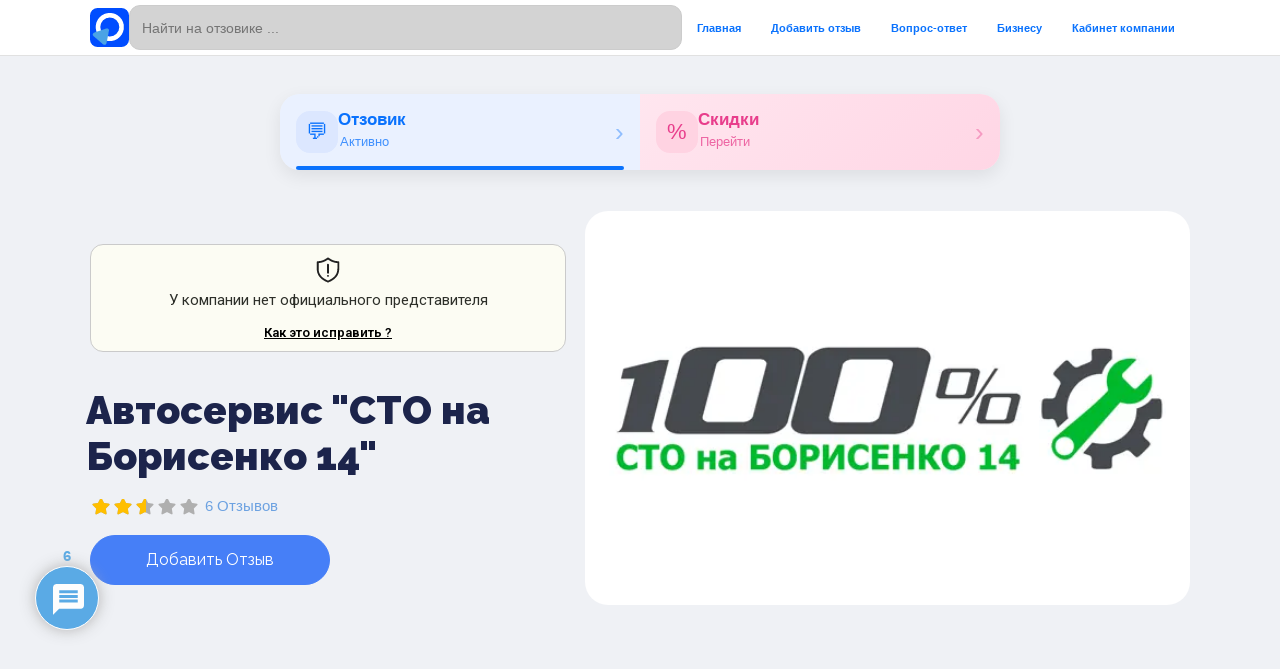

--- FILE ---
content_type: text/html; charset=UTF-8
request_url: https://otzovik.by/places/sto-na-borisenko/
body_size: 74865
content:
<!doctype html>
<html dir="ltr" lang="ru-RU" prefix="og: https://ogp.me/ns#">
<head>
    <meta charset="UTF-8">
    <meta name="viewport" content="width=device-width, initial-scale=1">
    <link rel="profile" href="https://gmpg.org/xfn/11  ">
    <title>Автосервис &quot;СТО на Борисенко 14&quot; - отзывы клиентов на сайте Отзовик бай</title>
	<style>img:is([sizes="auto" i], [sizes^="auto," i]) { contain-intrinsic-size: 3000px 1500px }</style>
	
		<!-- All in One SEO 4.9.0 - aioseo.com -->
	<meta name="description" content="ЧПТУП &quot;СТО по ул. Борисенко&quot; УНП 491053094 – на ОТЗОВИК БАЙ" />
	<meta name="robots" content="max-image-preview:large" />
	<meta name="author" content="robot@otzovik.by"/>
	<link rel="canonical" href="https://otzovik.by/places/sto-na-borisenko/" />
	<meta name="generator" content="All in One SEO (AIOSEO) 4.9.0" />
		<meta property="og:locale" content="ru_RU" />
		<meta property="og:site_name" content="Отзовик бай – Отзывы клиентов на сайте ОТЗОВИК БАЙ" />
		<meta property="og:type" content="article" />
		<meta property="og:title" content="Автосервис &quot;СТО на Борисенко 14&quot; - отзывы клиентов на сайте Отзовик бай" />
		<meta property="og:description" content="ЧПТУП &quot;СТО по ул. Борисенко&quot; УНП 491053094 – на ОТЗОВИК БАЙ" />
		<meta property="og:url" content="https://otzovik.by/places/sto-na-borisenko/" />
		<meta property="article:published_time" content="2022-02-16T21:04:20+00:00" />
		<meta property="article:modified_time" content="2024-05-30T15:34:22+00:00" />
		<meta name="twitter:card" content="summary" />
		<meta name="twitter:title" content="Автосервис &quot;СТО на Борисенко 14&quot; - отзывы клиентов на сайте Отзовик бай" />
		<meta name="twitter:description" content="ЧПТУП &quot;СТО по ул. Борисенко&quot; УНП 491053094 – на ОТЗОВИК БАЙ" />
		<script type="application/ld+json" class="aioseo-schema">
			{"@context":"https:\/\/schema.org","@graph":[{"@type":"BreadcrumbList","@id":"https:\/\/otzovik.by\/places\/sto-na-borisenko\/#breadcrumblist","itemListElement":[{"@type":"ListItem","@id":"https:\/\/otzovik.by#listItem","position":1,"name":"\u0413\u043b\u0430\u0432\u043d\u0430\u044f","item":"https:\/\/otzovik.by","nextItem":{"@type":"ListItem","@id":"https:\/\/otzovik.by\/places\/#listItem","name":"\u041e\u0431\u044a\u0435\u043a\u0442\u044b"}},{"@type":"ListItem","@id":"https:\/\/otzovik.by\/places\/#listItem","position":2,"name":"\u041e\u0431\u044a\u0435\u043a\u0442\u044b","item":"https:\/\/otzovik.by\/places\/","nextItem":{"@type":"ListItem","@id":"https:\/\/otzovik.by\/places\/category\/avarijnyj-servis\/#listItem","name":"\u0410\u0432\u0442\u043e\u0441\u0435\u0440\u0432\u0438\u0441\u044b \u0421\u0422\u041e"},"previousItem":{"@type":"ListItem","@id":"https:\/\/otzovik.by#listItem","name":"\u0413\u043b\u0430\u0432\u043d\u0430\u044f"}},{"@type":"ListItem","@id":"https:\/\/otzovik.by\/places\/category\/avarijnyj-servis\/#listItem","position":3,"name":"\u0410\u0432\u0442\u043e\u0441\u0435\u0440\u0432\u0438\u0441\u044b \u0421\u0422\u041e","item":"https:\/\/otzovik.by\/places\/category\/avarijnyj-servis\/","nextItem":{"@type":"ListItem","@id":"https:\/\/otzovik.by\/places\/category\/sto-v-gomele-1\/#listItem","name":"\u0421\u0422\u041e \u0432 \u0413\u043e\u043c\u0435\u043b\u0435"},"previousItem":{"@type":"ListItem","@id":"https:\/\/otzovik.by\/places\/#listItem","name":"\u041e\u0431\u044a\u0435\u043a\u0442\u044b"}},{"@type":"ListItem","@id":"https:\/\/otzovik.by\/places\/category\/sto-v-gomele-1\/#listItem","position":4,"name":"\u0421\u0422\u041e \u0432 \u0413\u043e\u043c\u0435\u043b\u0435","item":"https:\/\/otzovik.by\/places\/category\/sto-v-gomele-1\/","nextItem":{"@type":"ListItem","@id":"https:\/\/otzovik.by\/places\/category\/podveska-i-rulevoe-upravlenie\/#listItem","name":"\u041f\u041e\u0414\u0412\u0415\u0421\u041a\u0410 \u0418 \u0420\u0423\u041b\u0415\u0412\u041e\u0415 \u0423\u041f\u0420\u0410\u0412\u041b\u0415\u041d\u0418\u0415\u200b \u0432 \u0413\u043e\u043c\u0435\u043b\u0435"},"previousItem":{"@type":"ListItem","@id":"https:\/\/otzovik.by\/places\/category\/avarijnyj-servis\/#listItem","name":"\u0410\u0432\u0442\u043e\u0441\u0435\u0440\u0432\u0438\u0441\u044b \u0421\u0422\u041e"}},{"@type":"ListItem","@id":"https:\/\/otzovik.by\/places\/category\/podveska-i-rulevoe-upravlenie\/#listItem","position":5,"name":"\u041f\u041e\u0414\u0412\u0415\u0421\u041a\u0410 \u0418 \u0420\u0423\u041b\u0415\u0412\u041e\u0415 \u0423\u041f\u0420\u0410\u0412\u041b\u0415\u041d\u0418\u0415\u200b \u0432 \u0413\u043e\u043c\u0435\u043b\u0435","previousItem":{"@type":"ListItem","@id":"https:\/\/otzovik.by\/places\/category\/sto-v-gomele-1\/#listItem","name":"\u0421\u0422\u041e \u0432 \u0413\u043e\u043c\u0435\u043b\u0435"}}]},{"@type":"Organization","@id":"https:\/\/otzovik.by\/#organization","name":"\u041e\u0442\u0437\u043e\u0432\u0438\u043a \u0431\u0430\u0439","description":"\u041e\u0442\u0437\u044b\u0432\u044b \u043a\u043b\u0438\u0435\u043d\u0442\u043e\u0432 \u043d\u0430 \u0441\u0430\u0439\u0442\u0435 \u041e\u0422\u0417\u041e\u0412\u0418\u041a \u0411\u0410\u0419","url":"https:\/\/otzovik.by\/"},{"@type":"Person","@id":"https:\/\/otzovik.by\/account-2\/?user=234#author","url":"https:\/\/otzovik.by\/account-2\/?user=234","name":"robot@otzovik.by","image":{"@type":"ImageObject","@id":"https:\/\/otzovik.by\/places\/sto-na-borisenko\/#authorImage","url":"https:\/\/secure.gravatar.com\/avatar\/e3fbfa1728ad324be160378d97b06cdb739690ab6837a587d007eba43acc4440?s=96&d=mm&r=g","width":96,"height":96,"caption":"robot@otzovik.by"}},{"@type":"WebPage","@id":"https:\/\/otzovik.by\/places\/sto-na-borisenko\/#webpage","url":"https:\/\/otzovik.by\/places\/sto-na-borisenko\/","name":"\u0410\u0432\u0442\u043e\u0441\u0435\u0440\u0432\u0438\u0441 \"\u0421\u0422\u041e \u043d\u0430 \u0411\u043e\u0440\u0438\u0441\u0435\u043d\u043a\u043e 14\" - \u043e\u0442\u0437\u044b\u0432\u044b \u043a\u043b\u0438\u0435\u043d\u0442\u043e\u0432 \u043d\u0430 \u0441\u0430\u0439\u0442\u0435 \u041e\u0442\u0437\u043e\u0432\u0438\u043a \u0431\u0430\u0439","description":"\u0427\u041f\u0422\u0423\u041f \"\u0421\u0422\u041e \u043f\u043e \u0443\u043b. \u0411\u043e\u0440\u0438\u0441\u0435\u043d\u043a\u043e\" \u0423\u041d\u041f 491053094 \u2013 \u043d\u0430 \u041e\u0422\u0417\u041e\u0412\u0418\u041a \u0411\u0410\u0419","inLanguage":"ru-RU","isPartOf":{"@id":"https:\/\/otzovik.by\/#website"},"breadcrumb":{"@id":"https:\/\/otzovik.by\/places\/sto-na-borisenko\/#breadcrumblist"},"author":{"@id":"https:\/\/otzovik.by\/account-2\/?user=234#author"},"creator":{"@id":"https:\/\/otzovik.by\/account-2\/?user=234#author"},"image":{"@type":"ImageObject","url":"https:\/\/otzovik.by\/wp-content\/uploads\/2024\/02\/STO-na-Borisenko-14.webp","@id":"https:\/\/otzovik.by\/places\/sto-na-borisenko\/#mainImage","width":556,"height":360},"primaryImageOfPage":{"@id":"https:\/\/otzovik.by\/places\/sto-na-borisenko\/#mainImage"},"datePublished":"2022-02-17T00:04:20+03:00","dateModified":"2024-05-30T18:34:22+03:00"},{"@type":"WebSite","@id":"https:\/\/otzovik.by\/#website","url":"https:\/\/otzovik.by\/","name":"\u041e\u0442\u0437\u044b\u0432\u044b \u043a\u043b\u0438\u0435\u043d\u0442\u043e\u0432 \u043d\u0430 \u0441\u0430\u0439\u0442\u0435 \u041e\u0422\u0417\u041e\u0412\u0418\u041a \u0411\u0410\u0419","alternateName":"\u041e\u0422\u0417\u041e\u0412\u0418\u041a \u0411\u0410\u0419","description":"\u041e\u0442\u0437\u044b\u0432\u044b \u043a\u043b\u0438\u0435\u043d\u0442\u043e\u0432 \u043d\u0430 \u0441\u0430\u0439\u0442\u0435 \u041e\u0422\u0417\u041e\u0412\u0418\u041a \u0411\u0410\u0419","inLanguage":"ru-RU","publisher":{"@id":"https:\/\/otzovik.by\/#organization"}}]}
		</script>
		<!-- All in One SEO -->

<link rel='dns-prefetch' href='//fonts.googleapis.com' />
<link rel='dns-prefetch' href='//use.fontawesome.com' />
<link rel="alternate" type="application/rss+xml" title="Отзовик бай &raquo; Лента" href="https://otzovik.by/feed/" />
<link rel="alternate" type="application/rss+xml" title="Отзовик бай &raquo; Лента комментариев" href="https://otzovik.by/comments/feed/" />
<link rel="alternate" type="application/rss+xml" title="Отзовик бай &raquo; Лента комментариев к &laquo;Автосервис &quot;СТО на Борисенко 14&quot;&raquo;" href="https://otzovik.by/places/sto-na-borisenko/feed/" />
<script type="text/javascript">
/* <![CDATA[ */
window._wpemojiSettings = {"baseUrl":"https:\/\/s.w.org\/images\/core\/emoji\/16.0.1\/72x72\/","ext":".png","svgUrl":"https:\/\/s.w.org\/images\/core\/emoji\/16.0.1\/svg\/","svgExt":".svg","source":{"concatemoji":"https:\/\/otzovik.by\/wp-includes\/js\/wp-emoji-release.min.js?ver=6.8.3"}};
/*! This file is auto-generated */
!function(s,n){var o,i,e;function c(e){try{var t={supportTests:e,timestamp:(new Date).valueOf()};sessionStorage.setItem(o,JSON.stringify(t))}catch(e){}}function p(e,t,n){e.clearRect(0,0,e.canvas.width,e.canvas.height),e.fillText(t,0,0);var t=new Uint32Array(e.getImageData(0,0,e.canvas.width,e.canvas.height).data),a=(e.clearRect(0,0,e.canvas.width,e.canvas.height),e.fillText(n,0,0),new Uint32Array(e.getImageData(0,0,e.canvas.width,e.canvas.height).data));return t.every(function(e,t){return e===a[t]})}function u(e,t){e.clearRect(0,0,e.canvas.width,e.canvas.height),e.fillText(t,0,0);for(var n=e.getImageData(16,16,1,1),a=0;a<n.data.length;a++)if(0!==n.data[a])return!1;return!0}function f(e,t,n,a){switch(t){case"flag":return n(e,"\ud83c\udff3\ufe0f\u200d\u26a7\ufe0f","\ud83c\udff3\ufe0f\u200b\u26a7\ufe0f")?!1:!n(e,"\ud83c\udde8\ud83c\uddf6","\ud83c\udde8\u200b\ud83c\uddf6")&&!n(e,"\ud83c\udff4\udb40\udc67\udb40\udc62\udb40\udc65\udb40\udc6e\udb40\udc67\udb40\udc7f","\ud83c\udff4\u200b\udb40\udc67\u200b\udb40\udc62\u200b\udb40\udc65\u200b\udb40\udc6e\u200b\udb40\udc67\u200b\udb40\udc7f");case"emoji":return!a(e,"\ud83e\udedf")}return!1}function g(e,t,n,a){var r="undefined"!=typeof WorkerGlobalScope&&self instanceof WorkerGlobalScope?new OffscreenCanvas(300,150):s.createElement("canvas"),o=r.getContext("2d",{willReadFrequently:!0}),i=(o.textBaseline="top",o.font="600 32px Arial",{});return e.forEach(function(e){i[e]=t(o,e,n,a)}),i}function t(e){var t=s.createElement("script");t.src=e,t.defer=!0,s.head.appendChild(t)}"undefined"!=typeof Promise&&(o="wpEmojiSettingsSupports",i=["flag","emoji"],n.supports={everything:!0,everythingExceptFlag:!0},e=new Promise(function(e){s.addEventListener("DOMContentLoaded",e,{once:!0})}),new Promise(function(t){var n=function(){try{var e=JSON.parse(sessionStorage.getItem(o));if("object"==typeof e&&"number"==typeof e.timestamp&&(new Date).valueOf()<e.timestamp+604800&&"object"==typeof e.supportTests)return e.supportTests}catch(e){}return null}();if(!n){if("undefined"!=typeof Worker&&"undefined"!=typeof OffscreenCanvas&&"undefined"!=typeof URL&&URL.createObjectURL&&"undefined"!=typeof Blob)try{var e="postMessage("+g.toString()+"("+[JSON.stringify(i),f.toString(),p.toString(),u.toString()].join(",")+"));",a=new Blob([e],{type:"text/javascript"}),r=new Worker(URL.createObjectURL(a),{name:"wpTestEmojiSupports"});return void(r.onmessage=function(e){c(n=e.data),r.terminate(),t(n)})}catch(e){}c(n=g(i,f,p,u))}t(n)}).then(function(e){for(var t in e)n.supports[t]=e[t],n.supports.everything=n.supports.everything&&n.supports[t],"flag"!==t&&(n.supports.everythingExceptFlag=n.supports.everythingExceptFlag&&n.supports[t]);n.supports.everythingExceptFlag=n.supports.everythingExceptFlag&&!n.supports.flag,n.DOMReady=!1,n.readyCallback=function(){n.DOMReady=!0}}).then(function(){return e}).then(function(){var e;n.supports.everything||(n.readyCallback(),(e=n.source||{}).concatemoji?t(e.concatemoji):e.wpemoji&&e.twemoji&&(t(e.twemoji),t(e.wpemoji)))}))}((window,document),window._wpemojiSettings);
/* ]]> */
</script>
<link rel='stylesheet' id='cf7ic_style-css' href='https://otzovik.by/wp-content/plugins/contact-form-7-image-captcha/css/cf7ic-style.css?ver=3.3.7' type='text/css' media='all' />
<link rel='stylesheet' id='hfe-widgets-style-css' href='https://otzovik.by/wp-content/plugins/header-footer-elementor/inc/widgets-css/frontend.css?ver=2.2.0' type='text/css' media='all' />
<style id='wp-emoji-styles-inline-css' type='text/css'>

	img.wp-smiley, img.emoji {
		display: inline !important;
		border: none !important;
		box-shadow: none !important;
		height: 1em !important;
		width: 1em !important;
		margin: 0 0.07em !important;
		vertical-align: -0.1em !important;
		background: none !important;
		padding: 0 !important;
	}
</style>
<link rel='stylesheet' id='wp-block-library-css' href='https://otzovik.by/wp-includes/css/dist/block-library/style.min.css?ver=6.8.3' type='text/css' media='all' />
<style id='classic-theme-styles-inline-css' type='text/css'>
/*! This file is auto-generated */
.wp-block-button__link{color:#fff;background-color:#32373c;border-radius:9999px;box-shadow:none;text-decoration:none;padding:calc(.667em + 2px) calc(1.333em + 2px);font-size:1.125em}.wp-block-file__button{background:#32373c;color:#fff;text-decoration:none}
</style>
<link rel='stylesheet' id='aioseo/css/src/vue/standalone/blocks/table-of-contents/global.scss-css' href='https://otzovik.by/wp-content/plugins/all-in-one-seo-pack/dist/Lite/assets/css/table-of-contents/global.e90f6d47.css?ver=4.9.0' type='text/css' media='all' />
<style id='global-styles-inline-css' type='text/css'>
:root{--wp--preset--aspect-ratio--square: 1;--wp--preset--aspect-ratio--4-3: 4/3;--wp--preset--aspect-ratio--3-4: 3/4;--wp--preset--aspect-ratio--3-2: 3/2;--wp--preset--aspect-ratio--2-3: 2/3;--wp--preset--aspect-ratio--16-9: 16/9;--wp--preset--aspect-ratio--9-16: 9/16;--wp--preset--color--black: #000000;--wp--preset--color--cyan-bluish-gray: #abb8c3;--wp--preset--color--white: #ffffff;--wp--preset--color--pale-pink: #f78da7;--wp--preset--color--vivid-red: #cf2e2e;--wp--preset--color--luminous-vivid-orange: #ff6900;--wp--preset--color--luminous-vivid-amber: #fcb900;--wp--preset--color--light-green-cyan: #7bdcb5;--wp--preset--color--vivid-green-cyan: #00d084;--wp--preset--color--pale-cyan-blue: #8ed1fc;--wp--preset--color--vivid-cyan-blue: #0693e3;--wp--preset--color--vivid-purple: #9b51e0;--wp--preset--gradient--vivid-cyan-blue-to-vivid-purple: linear-gradient(135deg,rgba(6,147,227,1) 0%,rgb(155,81,224) 100%);--wp--preset--gradient--light-green-cyan-to-vivid-green-cyan: linear-gradient(135deg,rgb(122,220,180) 0%,rgb(0,208,130) 100%);--wp--preset--gradient--luminous-vivid-amber-to-luminous-vivid-orange: linear-gradient(135deg,rgba(252,185,0,1) 0%,rgba(255,105,0,1) 100%);--wp--preset--gradient--luminous-vivid-orange-to-vivid-red: linear-gradient(135deg,rgba(255,105,0,1) 0%,rgb(207,46,46) 100%);--wp--preset--gradient--very-light-gray-to-cyan-bluish-gray: linear-gradient(135deg,rgb(238,238,238) 0%,rgb(169,184,195) 100%);--wp--preset--gradient--cool-to-warm-spectrum: linear-gradient(135deg,rgb(74,234,220) 0%,rgb(151,120,209) 20%,rgb(207,42,186) 40%,rgb(238,44,130) 60%,rgb(251,105,98) 80%,rgb(254,248,76) 100%);--wp--preset--gradient--blush-light-purple: linear-gradient(135deg,rgb(255,206,236) 0%,rgb(152,150,240) 100%);--wp--preset--gradient--blush-bordeaux: linear-gradient(135deg,rgb(254,205,165) 0%,rgb(254,45,45) 50%,rgb(107,0,62) 100%);--wp--preset--gradient--luminous-dusk: linear-gradient(135deg,rgb(255,203,112) 0%,rgb(199,81,192) 50%,rgb(65,88,208) 100%);--wp--preset--gradient--pale-ocean: linear-gradient(135deg,rgb(255,245,203) 0%,rgb(182,227,212) 50%,rgb(51,167,181) 100%);--wp--preset--gradient--electric-grass: linear-gradient(135deg,rgb(202,248,128) 0%,rgb(113,206,126) 100%);--wp--preset--gradient--midnight: linear-gradient(135deg,rgb(2,3,129) 0%,rgb(40,116,252) 100%);--wp--preset--font-size--small: 13px;--wp--preset--font-size--medium: 20px;--wp--preset--font-size--large: 36px;--wp--preset--font-size--x-large: 42px;--wp--preset--spacing--20: 0.44rem;--wp--preset--spacing--30: 0.67rem;--wp--preset--spacing--40: 1rem;--wp--preset--spacing--50: 1.5rem;--wp--preset--spacing--60: 2.25rem;--wp--preset--spacing--70: 3.38rem;--wp--preset--spacing--80: 5.06rem;--wp--preset--shadow--natural: 6px 6px 9px rgba(0, 0, 0, 0.2);--wp--preset--shadow--deep: 12px 12px 50px rgba(0, 0, 0, 0.4);--wp--preset--shadow--sharp: 6px 6px 0px rgba(0, 0, 0, 0.2);--wp--preset--shadow--outlined: 6px 6px 0px -3px rgba(255, 255, 255, 1), 6px 6px rgba(0, 0, 0, 1);--wp--preset--shadow--crisp: 6px 6px 0px rgba(0, 0, 0, 1);}:where(.is-layout-flex){gap: 0.5em;}:where(.is-layout-grid){gap: 0.5em;}body .is-layout-flex{display: flex;}.is-layout-flex{flex-wrap: wrap;align-items: center;}.is-layout-flex > :is(*, div){margin: 0;}body .is-layout-grid{display: grid;}.is-layout-grid > :is(*, div){margin: 0;}:where(.wp-block-columns.is-layout-flex){gap: 2em;}:where(.wp-block-columns.is-layout-grid){gap: 2em;}:where(.wp-block-post-template.is-layout-flex){gap: 1.25em;}:where(.wp-block-post-template.is-layout-grid){gap: 1.25em;}.has-black-color{color: var(--wp--preset--color--black) !important;}.has-cyan-bluish-gray-color{color: var(--wp--preset--color--cyan-bluish-gray) !important;}.has-white-color{color: var(--wp--preset--color--white) !important;}.has-pale-pink-color{color: var(--wp--preset--color--pale-pink) !important;}.has-vivid-red-color{color: var(--wp--preset--color--vivid-red) !important;}.has-luminous-vivid-orange-color{color: var(--wp--preset--color--luminous-vivid-orange) !important;}.has-luminous-vivid-amber-color{color: var(--wp--preset--color--luminous-vivid-amber) !important;}.has-light-green-cyan-color{color: var(--wp--preset--color--light-green-cyan) !important;}.has-vivid-green-cyan-color{color: var(--wp--preset--color--vivid-green-cyan) !important;}.has-pale-cyan-blue-color{color: var(--wp--preset--color--pale-cyan-blue) !important;}.has-vivid-cyan-blue-color{color: var(--wp--preset--color--vivid-cyan-blue) !important;}.has-vivid-purple-color{color: var(--wp--preset--color--vivid-purple) !important;}.has-black-background-color{background-color: var(--wp--preset--color--black) !important;}.has-cyan-bluish-gray-background-color{background-color: var(--wp--preset--color--cyan-bluish-gray) !important;}.has-white-background-color{background-color: var(--wp--preset--color--white) !important;}.has-pale-pink-background-color{background-color: var(--wp--preset--color--pale-pink) !important;}.has-vivid-red-background-color{background-color: var(--wp--preset--color--vivid-red) !important;}.has-luminous-vivid-orange-background-color{background-color: var(--wp--preset--color--luminous-vivid-orange) !important;}.has-luminous-vivid-amber-background-color{background-color: var(--wp--preset--color--luminous-vivid-amber) !important;}.has-light-green-cyan-background-color{background-color: var(--wp--preset--color--light-green-cyan) !important;}.has-vivid-green-cyan-background-color{background-color: var(--wp--preset--color--vivid-green-cyan) !important;}.has-pale-cyan-blue-background-color{background-color: var(--wp--preset--color--pale-cyan-blue) !important;}.has-vivid-cyan-blue-background-color{background-color: var(--wp--preset--color--vivid-cyan-blue) !important;}.has-vivid-purple-background-color{background-color: var(--wp--preset--color--vivid-purple) !important;}.has-black-border-color{border-color: var(--wp--preset--color--black) !important;}.has-cyan-bluish-gray-border-color{border-color: var(--wp--preset--color--cyan-bluish-gray) !important;}.has-white-border-color{border-color: var(--wp--preset--color--white) !important;}.has-pale-pink-border-color{border-color: var(--wp--preset--color--pale-pink) !important;}.has-vivid-red-border-color{border-color: var(--wp--preset--color--vivid-red) !important;}.has-luminous-vivid-orange-border-color{border-color: var(--wp--preset--color--luminous-vivid-orange) !important;}.has-luminous-vivid-amber-border-color{border-color: var(--wp--preset--color--luminous-vivid-amber) !important;}.has-light-green-cyan-border-color{border-color: var(--wp--preset--color--light-green-cyan) !important;}.has-vivid-green-cyan-border-color{border-color: var(--wp--preset--color--vivid-green-cyan) !important;}.has-pale-cyan-blue-border-color{border-color: var(--wp--preset--color--pale-cyan-blue) !important;}.has-vivid-cyan-blue-border-color{border-color: var(--wp--preset--color--vivid-cyan-blue) !important;}.has-vivid-purple-border-color{border-color: var(--wp--preset--color--vivid-purple) !important;}.has-vivid-cyan-blue-to-vivid-purple-gradient-background{background: var(--wp--preset--gradient--vivid-cyan-blue-to-vivid-purple) !important;}.has-light-green-cyan-to-vivid-green-cyan-gradient-background{background: var(--wp--preset--gradient--light-green-cyan-to-vivid-green-cyan) !important;}.has-luminous-vivid-amber-to-luminous-vivid-orange-gradient-background{background: var(--wp--preset--gradient--luminous-vivid-amber-to-luminous-vivid-orange) !important;}.has-luminous-vivid-orange-to-vivid-red-gradient-background{background: var(--wp--preset--gradient--luminous-vivid-orange-to-vivid-red) !important;}.has-very-light-gray-to-cyan-bluish-gray-gradient-background{background: var(--wp--preset--gradient--very-light-gray-to-cyan-bluish-gray) !important;}.has-cool-to-warm-spectrum-gradient-background{background: var(--wp--preset--gradient--cool-to-warm-spectrum) !important;}.has-blush-light-purple-gradient-background{background: var(--wp--preset--gradient--blush-light-purple) !important;}.has-blush-bordeaux-gradient-background{background: var(--wp--preset--gradient--blush-bordeaux) !important;}.has-luminous-dusk-gradient-background{background: var(--wp--preset--gradient--luminous-dusk) !important;}.has-pale-ocean-gradient-background{background: var(--wp--preset--gradient--pale-ocean) !important;}.has-electric-grass-gradient-background{background: var(--wp--preset--gradient--electric-grass) !important;}.has-midnight-gradient-background{background: var(--wp--preset--gradient--midnight) !important;}.has-small-font-size{font-size: var(--wp--preset--font-size--small) !important;}.has-medium-font-size{font-size: var(--wp--preset--font-size--medium) !important;}.has-large-font-size{font-size: var(--wp--preset--font-size--large) !important;}.has-x-large-font-size{font-size: var(--wp--preset--font-size--x-large) !important;}
:where(.wp-block-post-template.is-layout-flex){gap: 1.25em;}:where(.wp-block-post-template.is-layout-grid){gap: 1.25em;}
:where(.wp-block-columns.is-layout-flex){gap: 2em;}:where(.wp-block-columns.is-layout-grid){gap: 2em;}
:root :where(.wp-block-pullquote){font-size: 1.5em;line-height: 1.6;}
</style>
<link rel='stylesheet' id='contact-form-7-css' href='https://otzovik.by/wp-content/plugins/contact-form-7/includes/css/styles.css?ver=6.1.3' type='text/css' media='all' />
<link rel='stylesheet' id='select2-css' href='https://otzovik.by/wp-content/plugins/geodirectory/assets/css/select2/select2.css?ver=2.8.102' type='text/css' media='all' />
<link rel='stylesheet' id='geodir-core-css' href='https://otzovik.by/wp-content/plugins/geodirectory/assets/css/gd_core_frontend.css?ver=2.8.102' type='text/css' media='all' />
<link rel='stylesheet' id='geodir-claim-css' href='https://otzovik.by/wp-content/plugins/geodir_claim_listing/assets/css/style.css?ver=2.0.0.10' type='text/css' media='all' />
<link rel='stylesheet' id='geodir-cp-css' href='https://otzovik.by/wp-content/plugins/geodir_custom_posts/assets/css/style.css?ver=2.0.0.14' type='text/css' media='all' />
<link rel='stylesheet' id='rcl-awesome-css' href='https://otzovik.by/wp-content/plugins/wp-recall/assets/rcl-awesome/rcl-awesome.min.css?ver=16.26.10' type='text/css' media='all' />
<link rel='stylesheet' id='animate-css-css' href='https://otzovik.by/wp-content/plugins/wp-recall/assets/css/animate-css/animate.min.css?ver=16.26.10' type='text/css' media='all' />
<link rel='stylesheet' id='rcl-core-css' href='https://otzovik.by/wp-content/plugins/wp-recall/assets/css/core.css?ver=16.26.10' type='text/css' media='all' />
<link rel='stylesheet' id='rcl-users-list-css' href='https://otzovik.by/wp-content/plugins/wp-recall/assets/css/users.css?ver=16.26.10' type='text/css' media='all' />
<link rel='stylesheet' id='rcl-register-form-css' href='https://otzovik.by/wp-content/plugins/wp-recall/assets/css/regform.css?ver=16.26.10' type='text/css' media='all' />
<link rel='stylesheet' id='rcl_webx_theme_style-css' href='https://otzovik.by/wp-content/plugins/wp-recall/add-on/theme-webx/assets/css/style.css?ver=16.26.10' type='text/css' media='all' />
<link rel='stylesheet' id='rcl-rating-system-css' href='https://otzovik.by/wp-content/plugins/wp-recall/add-on/rating-system/style.css?ver=16.26.10' type='text/css' media='all' />
<link rel='stylesheet' id='rcl-publics-css' href='https://otzovik.by/wp-content/plugins/wp-recall/add-on/publicpost/style.css?ver=16.26.10' type='text/css' media='all' />
<link rel='stylesheet' id='rcl-user-account-css' href='https://otzovik.by/wp-content/plugins/wp-recall/add-on/user-balance/assets/css/style.css?ver=16.26.10' type='text/css' media='all' />
<link rel='stylesheet' id='ivory-search-styles-css' href='https://otzovik.by/wp-content/plugins/add-search-to-menu/public/css/ivory-search.min.css?ver=5.5.9' type='text/css' media='all' />
<link rel='stylesheet' id='geodir-duplicate-alert-css' href='https://otzovik.by/wp-content/plugins/geodir_ajax_duplicate_alert/assets/css/custom_ajax_duplicate_alert.css?ver=2.0.0.2' type='text/css' media='all' />
<link rel='stylesheet' id='list-manager-public-style-css' href='https://otzovik.by/wp-content/plugins/geodir_list_manager/assets/css/geodir_list_manager_public.css?ver=2.0.0' type='text/css' media='all' />
<link rel='stylesheet' id='geodir-reviewratingrating-style-css' href='https://otzovik.by/wp-content/plugins/geodir_review_rating_manager/assets/css/style.css?ver=6.8.3' type='text/css' media='all' />
<link rel='stylesheet' id='hfe-style-css' href='https://otzovik.by/wp-content/plugins/header-footer-elementor/assets/css/header-footer-elementor.css?ver=2.2.0' type='text/css' media='all' />
<link rel='stylesheet' id='elementor-icons-css' href='https://otzovik.by/wp-content/plugins/elementor/assets/lib/eicons/css/elementor-icons.min.css?ver=5.44.0' type='text/css' media='all' />
<link rel='stylesheet' id='elementor-frontend-css' href='https://otzovik.by/wp-content/plugins/elementor/assets/css/frontend.min.css?ver=3.33.2' type='text/css' media='all' />
<style id='elementor-frontend-inline-css' type='text/css'>
.elementor-kit-556{--e-global-color-primary:#6DA2E1;--e-global-color-secondary:#54595F;--e-global-color-text:#7A7A7A;--e-global-color-accent:#61CE70;--e-global-color-34454770:#6DA2E1;--e-global-color-4bd4eabe:#23A455;--e-global-color-1cbbc22a:#000;--e-global-color-bb56c1f:#FFF;--e-global-typography-primary-font-weight:600;--e-global-typography-secondary-font-weight:400;--e-global-typography-text-font-weight:400;--e-global-typography-accent-font-weight:500;}.elementor-section.elementor-section-boxed > .elementor-container{max-width:1140px;}.e-con{--container-max-width:1140px;}{}h1.entry-title{display:var(--page-title-display);}@media(max-width:1024px){.elementor-section.elementor-section-boxed > .elementor-container{max-width:1024px;}.e-con{--container-max-width:1024px;}}@media(max-width:767px){.elementor-section.elementor-section-boxed > .elementor-container{max-width:767px;}.e-con{--container-max-width:767px;}}
.elementor-20259 .elementor-element.elementor-element-8f5d6b0:not(.elementor-motion-effects-element-type-background), .elementor-20259 .elementor-element.elementor-element-8f5d6b0 > .elementor-motion-effects-container > .elementor-motion-effects-layer{background-color:#FFFFFF;}.elementor-20259 .elementor-element.elementor-element-8f5d6b0{transition:background 0.3s, border 0.3s, border-radius 0.3s, box-shadow 0.3s;}.elementor-20259 .elementor-element.elementor-element-8f5d6b0 > .elementor-background-overlay{transition:background 0.3s, border-radius 0.3s, opacity 0.3s;}.elementor-20259 .elementor-element.elementor-element-9421c9f{--spacer-size:50px;}.elementor-20259 .elementor-element.elementor-element-63ff46c{--divider-border-style:solid;--divider-color:#CFCFCF;--divider-border-width:1px;}.elementor-20259 .elementor-element.elementor-element-63ff46c .elementor-divider-separator{width:100%;}.elementor-20259 .elementor-element.elementor-element-63ff46c .elementor-divider{padding-block-start:15px;padding-block-end:15px;}.elementor-20259 .elementor-element.elementor-element-36c4752:not(.elementor-motion-effects-element-type-background), .elementor-20259 .elementor-element.elementor-element-36c4752 > .elementor-motion-effects-container > .elementor-motion-effects-layer{background-color:#FFFFFF;}.elementor-20259 .elementor-element.elementor-element-36c4752{transition:background 0.3s, border 0.3s, border-radius 0.3s, box-shadow 0.3s;}.elementor-20259 .elementor-element.elementor-element-36c4752 > .elementor-background-overlay{transition:background 0.3s, border-radius 0.3s, opacity 0.3s;}.elementor-20259 .elementor-element.elementor-element-60d7aea .elementor-heading-title{font-size:11px;color:#0070FF;}.elementor-20259 .elementor-element.elementor-element-6da9481 .elementor-heading-title{font-size:11px;}.elementor-20259 .elementor-element.elementor-element-562d438 .elementor-heading-title{font-size:11px;line-height:13px;}.elementor-20259 .elementor-element.elementor-element-c5fb14d .elementor-heading-title{font-size:11px;color:#0070FF;}.elementor-20259 .elementor-element.elementor-element-fbe5dbe .elementor-heading-title{font-size:11px;color:#0070FF;}.elementor-20259 .elementor-element.elementor-element-dc53dc6 .elementor-heading-title{font-size:11px;color:#0070FF;}.elementor-20259 .elementor-element.elementor-element-5a9b0c0 .elementor-heading-title{font-size:11px;color:#0070FF;}.elementor-20259 .elementor-element.elementor-element-d03a150 .elementor-heading-title{font-size:11px;color:#0070FF;}.elementor-20259 .elementor-element.elementor-element-a4fb420 .elementor-heading-title{font-size:11px;color:#0070FF;}.elementor-20259 .elementor-element.elementor-element-0f6ca94 .elementor-heading-title{font-size:11px;color:#0070FF;}.elementor-20259 .elementor-element.elementor-element-62872ab .elementor-heading-title{font-size:11px;color:#0070FF;}.elementor-20259 .elementor-element.elementor-element-521c0d3:not(.elementor-motion-effects-element-type-background), .elementor-20259 .elementor-element.elementor-element-521c0d3 > .elementor-motion-effects-container > .elementor-motion-effects-layer{background-color:#FFFFFF;}.elementor-20259 .elementor-element.elementor-element-521c0d3{transition:background 0.3s, border 0.3s, border-radius 0.3s, box-shadow 0.3s;}.elementor-20259 .elementor-element.elementor-element-521c0d3 > .elementor-background-overlay{transition:background 0.3s, border-radius 0.3s, opacity 0.3s;}.elementor-20259 .elementor-element.elementor-element-21f9a52{--divider-border-style:solid;--divider-color:#CFCFCF;--divider-border-width:1px;}.elementor-20259 .elementor-element.elementor-element-21f9a52 .elementor-divider-separator{width:100%;}.elementor-20259 .elementor-element.elementor-element-21f9a52 .elementor-divider{padding-block-start:15px;padding-block-end:15px;}.elementor-20259 .elementor-element.elementor-element-4d89a69{text-align:center;}.elementor-20259 .elementor-element.elementor-element-4d89a69 .elementor-heading-title{font-size:11px;color:#75DDFF;}@media(max-width:767px){.elementor-20259 .elementor-element.elementor-element-36c4752{padding:23px 23px 23px 23px;}.elementor-20259 .elementor-element.elementor-element-562d438 .elementor-heading-title{line-height:1.6em;}.elementor-20259 .elementor-element.elementor-element-4d89a69{width:var( --container-widget-width, 373px );max-width:373px;--container-widget-width:373px;--container-widget-flex-grow:0;text-align:center;}}
</style>
<link rel='stylesheet' id='font-awesome-5-all-css' href='https://otzovik.by/wp-content/plugins/elementor/assets/lib/font-awesome/css/all.min.css?ver=3.33.2' type='text/css' media='all' />
<link rel='stylesheet' id='font-awesome-4-shim-css' href='https://otzovik.by/wp-content/plugins/elementor/assets/lib/font-awesome/css/v4-shims.min.css?ver=3.33.2' type='text/css' media='all' />
<link rel='stylesheet' id='directory-theme-style-css' href='https://otzovik.by/wp-content/themes/directory-starter/assets/css/style.css?ver=2.0.0.8' type='text/css' media='all' />
<style id='directory-theme-style-inline-css' type='text/css'>
												@media (min-width: 1200px) {
				.container, .geodir-common, .geodir-breadcrumb, .geodir_full_page .widget {
					width: 1100px;
				}
			}
					.container, .geodir-common, .geodir-breadcrumb, .geodir_full_page .widget {
				padding-right: 15px;
				padding-left: 15px;
				margin-right: auto;
				margin-left: auto;
			}
															.alert-warning, #buddypress #message.info p {
				color: #8A6D3B;
				background-color: #FCF8E3;
				border-color: #FAEBCC;
			}
					.alert-error, .error_msg_fix, #buddypress div#message.error p {
				color: #dc3c44;
				background-color: #F2DEDE;
				border-color: #EBCCD1;
			}
					.alert-success, .sucess_msg, #buddypress div#message.updated p {
				color: #3C763D;
				background-color: #DFF0D8;
				border-color: #D6E9C6;
			}
					.alert-info {
				color: #dd3333;
				background-color: #D9EDF7;
				border-color: #BCE8F1;
			}
																						.dt-btn, button, input[type=button], input[type=reset], input[type=submit], p.edit-link, #buddypress form#whats-new-form input[type=submit], #buddypress .standard-form div.submit input, #buddypress .comment-reply-link, #buddypress button, #buddypress div.generic-button a, #buddypress input[type=button], #buddypress input[type=reset], #buddypress input[type=submit], #buddypress ul.button-nav li a, #buddypress input[type=submit]#notification-bulk-manage, .reply .gd_comment_replaylink .comment-reply-link, #reviewsTab #comments .comment-reply-link, #simplemodal-container #gd-basic-modal-content4 .button,
			.dt-btn:focus, button:focus, input[type=button]:focus, input[type=reset]:focus, input[type=submit]:focus, p.edit-link:focus, .reply .gd_comment_replaylink #gd_comment_replaylink:focus, #buddypress form#whats-new-form input[type=submit]:focus, #buddypress .standard-form div.submit input:focus, #buddypress .comment-reply-link:focus, #buddypress button:focus, #buddypress div.generic-button a:focus, #buddypress input[type=button]:focus, #buddypress input[type=reset]:focus, #buddypress input[type=submit]:focus, #buddypress ul.button-nav li a:focus, #buddypress input[type=submit]#notification-bulk-manage:focus, .reply .gd_comment_replaylink .comment-reply-link:focus, #reviewsTab #comments .comment-reply-link:focus, #simplemodal-container #gd-basic-modal-content4 .button:focus {
				color: #0c0c0c;
				background-color: #f4f5f8;
				border: 1px solid #ffffff;
			}
							.dt-btn:hover, button:hover, input[type=button]:hover, input[type=reset]:hover, input[type=submit]:hover, p.edit-link:hover, .reply .gd_comment_replaylink #gd_comment_replaylink:hover, #buddypress form#whats-new-form input[type=submit]:hover, #buddypress .standard-form div.submit input:hover, #buddypress .comment-reply-link:hover, #buddypress button:hover, #buddypress div.generic-button a:hover, #buddypress input[type=button]:hover, #buddypress input[type=reset]:hover, #buddypress input[type=submit]:hover, #buddypress ul.button-nav li a:hover, #buddypress input[type=submit]#notification-bulk-manage:hover, .reply .gd_comment_replaylink .comment-reply-link:hover, #reviewsTab #comments .comment-reply-link:hover, #simplemodal-container #gd-basic-modal-content4 .button:hover {
				background-color: #dd3333;
			}
											.ds-top-header {
				color: #757575;
			}
					.ds-top-header a,
			.ds-top-header a:visited {
				color: #FFFFFF;
			}
					.ds-top-header a:hover {
				color: #E8E8E8;
			}
					.ds-top-header {
				background-color: #202020;
			}
												.site-header {
				color: blank;
			}
					.site-header a, .site-header a:visited {
				color: #848484;
			}
					.site-header a:hover, .site-header a:focus, .site-header a:active, .site-header a:visited:hover, .site-header a:visited:focus, .site-header a:visited:active {
				color: #6339f5;
			}
						.site-header {
				min-height: 31px;
				background-color: #ffffff;
				border-color: #8224e3;
				-webkit-box-shadow: 0 1px 1px rgba(0,0,0,0.2);
				-moz-box-shadow: 0 1px 1px rgba(0,0,0,0.2);
				box-shadow: 0 1px 1px rgba(0,0,0,0.2);
			}
									#primary-nav ul .sub-menu a {
				background-color: #2F2F2F;
			}
					#primary-nav ul .sub-menu a:hover {
				background-color: #464646;
			}
			@media (max-width: 992px) {
				#primary-nav ul li a:hover {
					background: #464646;
				}
			}
									.site-logo-wrap .site-logo,
			.site-logo-wrap h1.site-title-no-desc{
				margin-right: 0px;
				margin-left: 07px;
				margin-top: 5px;
			}
									#primary-nav ul li a {
				height: ;
				line-height: ;
			}
							#primary-nav ul li {
				padding: 0 15px;
			}
                    .site-logo-wrap{
                width: ;
            }
                    #primary-nav{
                width: ;
            }
												h1, .h1, h2, .h2, h3, .h3, h4, .h4, h5, .h5, h6, .h6, #simplemodal-container h3 {
				color: #757575;
			}
			#simplemodal-container h3 {
				font-family: 'Raleway', sans-serif;
			}
					a {
				color: #6747e5;
			}
					a:hover,
			a:visited:hover,
			a:focus,
			a:active {
				color: #0c4dff;
			}
					a:visited {
				color: #6747e5;
			}
								.content-box, .content .entry, #geodir_content, .sidebar .widget, .geodir-content-left .geodir-company_info, .geodir-content-right .geodir-company_info, .geodir_full_page .geodir-category-list-in, .geodir_full_page .geodir-loc-bar {
				background-color: #3a3a3a;
				border-color: #6510ed;
				box-shadow: 0 1px 1px rgba(0,0,0,0.2);
			}
										body {
				font-family: 'Raleway', sans-serif;
				font-size: 16px;
				line-height: 20px;
				color: #757575;
			}
							p {
				line-height: 20px;
			}
								.footer-widgets {
				color: #BBB;
			}
					.footer-widgets h1,
			.footer-widgets .h1,
			.footer-widgets h2,
			.footer-widgets .h2,
			.footer-widgets h3,
			.footer-widgets .h3,
			.footer-widgets h4,
			.footer-widgets .h4,
			.footer-widgets h5,
			.footer-widgets .h5,
			.footer-widgets h6,
			.footer-widgets .h6 {
				color: #BBB;
			}
					.footer-widgets a {
				color: #BBB;
			}
					.footer-widgets a:hover,
			.footer-widgets a:visited:hover,
			.footer-widgets a:focus,
			.footer-widgets a:active {
				color: #E84739;
			}
					.footer-widgets a:visited {
				color: #BBB;
			}
						.footer-widgets {
				background-color: #580da1;
				border-top-color: #580da1;
				border-bottom-color: #580da1;
				-webkit-box-shadow: 0 -1px 1px #580da1;
				-moz-box-shadow: 0 -1px 1px #580da1;
				box-shadow: 0 -1px 1px #580da1;
			}
															.copyright {
				color: #BBB;
			}
					.copyright a {
				color: #757575;
			}
					.copyright a:hover,
			.copyright a:visited:hover,
			.copyright a:focus,
			.copyright a:active {
				color: #E84739;
			}
					.copyright a:visited {
				color: #757575;
			}
						.copyright {
				background-color: #202020;
				border-top: 1px solid #151515;
				border-top-color: #151515;
			}
									.copyright .container {
				padding-top: 20px;
				padding-bottom: 20px;
			}
					
</style>
<link rel='stylesheet' id='directory-theme-style-responsive-css' href='https://otzovik.by/wp-content/themes/directory-starter/assets/css/responsive.css?ver=2.0.0.8' type='text/css' media='all' />
<link rel='stylesheet' id='directory-theme-child-style-css' href='https://otzovik.by/wp-content/themes/supreme-directory/assets/css/style.css?ver=2.0.0.9' type='text/css' media='all' />
<link rel='stylesheet' id='jquery-mmenu-css' href='https://otzovik.by/wp-content/themes/directory-starter/assets/css/jquery.mmenu.css?ver=2.0.0.8' type='text/css' media='all' />
<link rel='stylesheet' id='directory-theme_google_fonts-css' href='//fonts.googleapis.com/css?family=Lato:400,700' type='text/css' media='all' />
<link rel='stylesheet' id='ayecode-ui-css' href='https://otzovik.by/wp-content/plugins/geodirectory/vendor/ayecode/wp-ayecode-ui/assets-v5/css/ayecode-ui-compatibility.css?ver=0.2.33' type='text/css' media='all' />
<style id='ayecode-ui-inline-css' type='text/css'>
body.modal-open #wpadminbar{z-index:999}.embed-responsive-16by9 .fluid-width-video-wrapper{padding:0!important;position:initial}
</style>
<link rel='stylesheet' id='wpdiscuz-frontend-css-css' href='https://otzovik.by/wp-content/plugins/wpdiscuz/themes/default/style.css?ver=7.6.38' type='text/css' media='all' />
<style id='wpdiscuz-frontend-css-inline-css' type='text/css'>
 #wpdcom .wpd-blog-administrator .wpd-comment-label{color:#ffffff;background-color:#00B38F;border:none}#wpdcom .wpd-blog-administrator .wpd-comment-author, #wpdcom .wpd-blog-administrator .wpd-comment-author a{color:#00B38F}#wpdcom.wpd-layout-1 .wpd-comment .wpd-blog-administrator .wpd-avatar img{border-color:#00B38F}#wpdcom.wpd-layout-2 .wpd-comment.wpd-reply .wpd-comment-wrap.wpd-blog-administrator{border-left:3px solid #00B38F}#wpdcom.wpd-layout-2 .wpd-comment .wpd-blog-administrator .wpd-avatar img{border-bottom-color:#00B38F}#wpdcom.wpd-layout-3 .wpd-blog-administrator .wpd-comment-subheader{border-top:1px dashed #00B38F}#wpdcom.wpd-layout-3 .wpd-reply .wpd-blog-administrator .wpd-comment-right{border-left:1px solid #00B38F}#wpdcom .wpd-blog-editor .wpd-comment-label{color:#ffffff;background-color:#00B38F;border:none}#wpdcom .wpd-blog-editor .wpd-comment-author, #wpdcom .wpd-blog-editor .wpd-comment-author a{color:#00B38F}#wpdcom.wpd-layout-1 .wpd-comment .wpd-blog-editor .wpd-avatar img{border-color:#00B38F}#wpdcom.wpd-layout-2 .wpd-comment.wpd-reply .wpd-comment-wrap.wpd-blog-editor{border-left:3px solid #00B38F}#wpdcom.wpd-layout-2 .wpd-comment .wpd-blog-editor .wpd-avatar img{border-bottom-color:#00B38F}#wpdcom.wpd-layout-3 .wpd-blog-editor .wpd-comment-subheader{border-top:1px dashed #00B38F}#wpdcom.wpd-layout-3 .wpd-reply .wpd-blog-editor .wpd-comment-right{border-left:1px solid #00B38F}#wpdcom .wpd-blog-author .wpd-comment-label{color:#ffffff;background-color:#00B38F;border:none}#wpdcom .wpd-blog-author .wpd-comment-author, #wpdcom .wpd-blog-author .wpd-comment-author a{color:#00B38F}#wpdcom.wpd-layout-1 .wpd-comment .wpd-blog-author .wpd-avatar img{border-color:#00B38F}#wpdcom.wpd-layout-2 .wpd-comment .wpd-blog-author .wpd-avatar img{border-bottom-color:#00B38F}#wpdcom.wpd-layout-3 .wpd-blog-author .wpd-comment-subheader{border-top:1px dashed #00B38F}#wpdcom.wpd-layout-3 .wpd-reply .wpd-blog-author .wpd-comment-right{border-left:1px solid #00B38F}#wpdcom .wpd-blog-contributor .wpd-comment-label{color:#ffffff;background-color:#00B38F;border:none}#wpdcom .wpd-blog-contributor .wpd-comment-author, #wpdcom .wpd-blog-contributor .wpd-comment-author a{color:#00B38F}#wpdcom.wpd-layout-1 .wpd-comment .wpd-blog-contributor .wpd-avatar img{border-color:#00B38F}#wpdcom.wpd-layout-2 .wpd-comment .wpd-blog-contributor .wpd-avatar img{border-bottom-color:#00B38F}#wpdcom.wpd-layout-3 .wpd-blog-contributor .wpd-comment-subheader{border-top:1px dashed #00B38F}#wpdcom.wpd-layout-3 .wpd-reply .wpd-blog-contributor .wpd-comment-right{border-left:1px solid #00B38F}#wpdcom .wpd-blog-subscriber .wpd-comment-label{color:#ffffff;background-color:#00B38F;border:none}#wpdcom .wpd-blog-subscriber .wpd-comment-author, #wpdcom .wpd-blog-subscriber .wpd-comment-author a{color:#00B38F}#wpdcom.wpd-layout-2 .wpd-comment .wpd-blog-subscriber .wpd-avatar img{border-bottom-color:#00B38F}#wpdcom.wpd-layout-3 .wpd-blog-subscriber .wpd-comment-subheader{border-top:1px dashed #00B38F}#wpdcom .wpd-blog-social_subscriber .wpd-comment-label{color:#ffffff;background-color:#00B38F;border:none}#wpdcom .wpd-blog-social_subscriber .wpd-comment-author, #wpdcom .wpd-blog-social_subscriber .wpd-comment-author a{color:#00B38F}#wpdcom.wpd-layout-1 .wpd-comment .wpd-blog-social_subscriber .wpd-avatar img{border-color:#00B38F}#wpdcom.wpd-layout-2 .wpd-comment .wpd-blog-social_subscriber .wpd-avatar img{border-bottom-color:#00B38F}#wpdcom.wpd-layout-3 .wpd-blog-social_subscriber .wpd-comment-subheader{border-top:1px dashed #00B38F}#wpdcom.wpd-layout-3 .wpd-reply .wpd-blog-social_subscriber .wpd-comment-right{border-left:1px solid #00B38F}#wpdcom .wpd-blog-need-confirm .wpd-comment-label{color:#ffffff;background-color:#00B38F;border:none}#wpdcom .wpd-blog-need-confirm .wpd-comment-author, #wpdcom .wpd-blog-need-confirm .wpd-comment-author a{color:#00B38F}#wpdcom.wpd-layout-1 .wpd-comment .wpd-blog-need-confirm .wpd-avatar img{border-color:#00B38F}#wpdcom.wpd-layout-2 .wpd-comment .wpd-blog-need-confirm .wpd-avatar img{border-bottom-color:#00B38F}#wpdcom.wpd-layout-3 .wpd-blog-need-confirm .wpd-comment-subheader{border-top:1px dashed #00B38F}#wpdcom.wpd-layout-3 .wpd-reply .wpd-blog-need-confirm .wpd-comment-right{border-left:1px solid #00B38F}#wpdcom .wpd-blog-banned .wpd-comment-label{color:#ffffff;background-color:#00B38F;border:none}#wpdcom .wpd-blog-banned .wpd-comment-author, #wpdcom .wpd-blog-banned .wpd-comment-author a{color:#00B38F}#wpdcom.wpd-layout-1 .wpd-comment .wpd-blog-banned .wpd-avatar img{border-color:#00B38F}#wpdcom.wpd-layout-2 .wpd-comment .wpd-blog-banned .wpd-avatar img{border-bottom-color:#00B38F}#wpdcom.wpd-layout-3 .wpd-blog-banned .wpd-comment-subheader{border-top:1px dashed #00B38F}#wpdcom.wpd-layout-3 .wpd-reply .wpd-blog-banned .wpd-comment-right{border-left:1px solid #00B38F}#wpdcom .wpd-blog-customer .wpd-comment-label{color:#ffffff;background-color:#00B38F;border:none}#wpdcom .wpd-blog-customer .wpd-comment-author, #wpdcom .wpd-blog-customer .wpd-comment-author a{color:#00B38F}#wpdcom.wpd-layout-1 .wpd-comment .wpd-blog-customer .wpd-avatar img{border-color:#00B38F}#wpdcom.wpd-layout-2 .wpd-comment .wpd-blog-customer .wpd-avatar img{border-bottom-color:#00B38F}#wpdcom.wpd-layout-3 .wpd-blog-customer .wpd-comment-subheader{border-top:1px dashed #00B38F}#wpdcom.wpd-layout-3 .wpd-reply .wpd-blog-customer .wpd-comment-right{border-left:1px solid #00B38F}#wpdcom .wpd-blog-shop_manager .wpd-comment-label{color:#ffffff;background-color:#00B38F;border:none}#wpdcom .wpd-blog-shop_manager .wpd-comment-author, #wpdcom .wpd-blog-shop_manager .wpd-comment-author a{color:#00B38F}#wpdcom.wpd-layout-1 .wpd-comment .wpd-blog-shop_manager .wpd-avatar img{border-color:#00B38F}#wpdcom.wpd-layout-2 .wpd-comment .wpd-blog-shop_manager .wpd-avatar img{border-bottom-color:#00B38F}#wpdcom.wpd-layout-3 .wpd-blog-shop_manager .wpd-comment-subheader{border-top:1px dashed #00B38F}#wpdcom.wpd-layout-3 .wpd-reply .wpd-blog-shop_manager .wpd-comment-right{border-left:1px solid #00B38F}#wpdcom .wpd-blog-post_author .wpd-comment-label{color:#ffffff;background-color:#00B38F;border:none}#wpdcom .wpd-blog-post_author .wpd-comment-author, #wpdcom .wpd-blog-post_author .wpd-comment-author a{color:#00B38F}#wpdcom .wpd-blog-post_author .wpd-avatar img{border-color:#00B38F}#wpdcom.wpd-layout-1 .wpd-comment .wpd-blog-post_author .wpd-avatar img{border-color:#00B38F}#wpdcom.wpd-layout-2 .wpd-comment.wpd-reply .wpd-comment-wrap.wpd-blog-post_author{border-left:3px solid #00B38F}#wpdcom.wpd-layout-2 .wpd-comment .wpd-blog-post_author .wpd-avatar img{border-bottom-color:#00B38F}#wpdcom.wpd-layout-3 .wpd-blog-post_author .wpd-comment-subheader{border-top:1px dashed #00B38F}#wpdcom.wpd-layout-3 .wpd-reply .wpd-blog-post_author .wpd-comment-right{border-left:1px solid #00B38F}#wpdcom .wpd-blog-guest .wpd-comment-label{color:#ffffff;background-color:#00B38F;border:none}#wpdcom .wpd-blog-guest .wpd-comment-author, #wpdcom .wpd-blog-guest .wpd-comment-author a{color:#00B38F}#wpdcom.wpd-layout-3 .wpd-blog-guest .wpd-comment-subheader{border-top:1px dashed #00B38F}#comments, #respond, .comments-area, #wpdcom{}#wpdcom .ql-editor > *{}#wpdcom .ql-editor::before{}#wpdcom .ql-toolbar{border-top:none}#wpdcom .ql-container{border-bottom:none}#wpdcom .wpd-form-row .wpdiscuz-item input[type="text"], #wpdcom .wpd-form-row .wpdiscuz-item input[type="email"], #wpdcom .wpd-form-row .wpdiscuz-item input[type="url"], #wpdcom .wpd-form-row .wpdiscuz-item input[type="color"], #wpdcom .wpd-form-row .wpdiscuz-item input[type="date"], #wpdcom .wpd-form-row .wpdiscuz-item input[type="datetime"], #wpdcom .wpd-form-row .wpdiscuz-item input[type="datetime-local"], #wpdcom .wpd-form-row .wpdiscuz-item input[type="month"], #wpdcom .wpd-form-row .wpdiscuz-item input[type="number"], #wpdcom .wpd-form-row .wpdiscuz-item input[type="time"], #wpdcom textarea, #wpdcom select{}#wpdcom .wpd-form-row .wpdiscuz-item textarea{}#wpdcom input::placeholder, #wpdcom textarea::placeholder, #wpdcom input::-moz-placeholder, #wpdcom textarea::-webkit-input-placeholder{}#wpdcom .wpd-comment-text{}#wpdcom .wpd-thread-head .wpd-thread-info{border-bottom:2px solid #4aa3e4}#wpdcom .wpd-thread-head .wpd-thread-info.wpd-reviews-tab svg{fill:#4aa3e4}#wpdcom .wpd-thread-head .wpdiscuz-user-settings{border-bottom:2px solid #4aa3e4}#wpdcom .wpd-thread-head .wpdiscuz-user-settings:hover{color:#4aa3e4}#wpdcom .wpd-comment .wpd-follow-link:hover{color:#4aa3e4}#wpdcom .wpd-comment-status .wpd-sticky{color:#4aa3e4}#wpdcom .wpd-thread-filter .wpdf-active{color:#4aa3e4;border-bottom-color:#4aa3e4}#wpdcom .wpd-comment-info-bar{border:1px dashed #6fb6ea;background:#edf6fd}#wpdcom .wpd-comment-info-bar .wpd-current-view i{color:#4aa3e4}#wpdcom .wpd-filter-view-all:hover{background:#4aa3e4}#wpdcom .wpdiscuz-item .wpdiscuz-rating > label{color:#DDDDDD}#wpdcom .wpdiscuz-item .wpdiscuz-rating:not(:checked) > label:hover, .wpdiscuz-rating:not(:checked) > label:hover ~ label{}#wpdcom .wpdiscuz-item .wpdiscuz-rating > input ~ label:hover, #wpdcom .wpdiscuz-item .wpdiscuz-rating > input:not(:checked) ~ label:hover ~ label, #wpdcom .wpdiscuz-item .wpdiscuz-rating > input:not(:checked) ~ label:hover ~ label{color:#FFED85}#wpdcom .wpdiscuz-item .wpdiscuz-rating > input:checked ~ label:hover, #wpdcom .wpdiscuz-item .wpdiscuz-rating > input:checked ~ label:hover, #wpdcom .wpdiscuz-item .wpdiscuz-rating > label:hover ~ input:checked ~ label, #wpdcom .wpdiscuz-item .wpdiscuz-rating > input:checked + label:hover ~ label, #wpdcom .wpdiscuz-item .wpdiscuz-rating > input:checked ~ label:hover ~ label, .wpd-custom-field .wcf-active-star, #wpdcom .wpdiscuz-item .wpdiscuz-rating > input:checked ~ label{color:#FFD700}#wpd-post-rating .wpd-rating-wrap .wpd-rating-stars svg .wpd-star{fill:#DDDDDD}#wpd-post-rating .wpd-rating-wrap .wpd-rating-stars svg .wpd-active{fill:#FFD700}#wpd-post-rating .wpd-rating-wrap .wpd-rate-starts svg .wpd-star{fill:#DDDDDD}#wpd-post-rating .wpd-rating-wrap .wpd-rate-starts:hover svg .wpd-star{fill:#FFED85}#wpd-post-rating.wpd-not-rated .wpd-rating-wrap .wpd-rate-starts svg:hover ~ svg .wpd-star{fill:#DDDDDD}.wpdiscuz-post-rating-wrap .wpd-rating .wpd-rating-wrap .wpd-rating-stars svg .wpd-star{fill:#DDDDDD}.wpdiscuz-post-rating-wrap .wpd-rating .wpd-rating-wrap .wpd-rating-stars svg .wpd-active{fill:#FFD700}#wpdcom .wpd-comment .wpd-follow-active{color:#ff7a00}#wpdcom .page-numbers{color:#555;border:#555 1px solid}#wpdcom span.current{background:#555}#wpdcom.wpd-layout-1 .wpd-new-loaded-comment > .wpd-comment-wrap > .wpd-comment-right{background:}#wpdcom.wpd-layout-2 .wpd-new-loaded-comment.wpd-comment > .wpd-comment-wrap > .wpd-comment-right{background:}#wpdcom.wpd-layout-2 .wpd-new-loaded-comment.wpd-comment.wpd-reply > .wpd-comment-wrap > .wpd-comment-right{background:transparent}#wpdcom.wpd-layout-2 .wpd-new-loaded-comment.wpd-comment.wpd-reply > .wpd-comment-wrap{background:}#wpdcom.wpd-layout-3 .wpd-new-loaded-comment.wpd-comment > .wpd-comment-wrap > .wpd-comment-right{background:}#wpdcom .wpd-follow:hover i, #wpdcom .wpd-unfollow:hover i, #wpdcom .wpd-comment .wpd-follow-active:hover i{color:#4aa3e4}#wpdcom .wpdiscuz-readmore{cursor:pointer;color:#4aa3e4}.wpd-custom-field .wcf-pasiv-star, #wpcomm .wpdiscuz-item .wpdiscuz-rating > label{color:#DDDDDD}.wpd-wrapper .wpd-list-item.wpd-active{border-top:3px solid #4aa3e4}#wpdcom.wpd-layout-2 .wpd-comment.wpd-reply.wpd-unapproved-comment .wpd-comment-wrap{border-left:3px solid}#wpdcom.wpd-layout-3 .wpd-comment.wpd-reply.wpd-unapproved-comment .wpd-comment-right{border-left:1px solid}#wpdcom .wpd-prim-button{background-color:;color:#FFFFFF}#wpdcom .wpd_label__check i.wpdicon-on{color:;border:1px solid #000}#wpd-bubble-wrapper #wpd-bubble-all-comments-count{color:#4aa3e4}#wpd-bubble-wrapper > div{background-color:#4aa3e4}#wpd-bubble-wrapper > #wpd-bubble #wpd-bubble-add-message{background-color:#4aa3e4}#wpd-bubble-wrapper > #wpd-bubble #wpd-bubble-add-message::before{border-left-color:#4aa3e4;border-right-color:#4aa3e4}#wpd-bubble-wrapper.wpd-right-corner > #wpd-bubble #wpd-bubble-add-message::before{border-left-color:#4aa3e4;border-right-color:#4aa3e4}.wpd-inline-icon-wrapper path.wpd-inline-icon-first{fill:#4aa3e4}.wpd-inline-icon-count{background-color:#4aa3e4}.wpd-inline-icon-count::before{border-right-color:#4aa3e4}.wpd-inline-form-wrapper::before{border-bottom-color:#4aa3e4}.wpd-inline-form-question{background-color:#4aa3e4}.wpd-inline-form{background-color:#4aa3e4}.wpd-last-inline-comments-wrapper{border-color:#4aa3e4}.wpd-last-inline-comments-wrapper::before{border-bottom-color:#4aa3e4}.wpd-last-inline-comments-wrapper .wpd-view-all-inline-comments{background:#4aa3e4}.wpd-last-inline-comments-wrapper .wpd-view-all-inline-comments:hover,.wpd-last-inline-comments-wrapper .wpd-view-all-inline-comments:active,.wpd-last-inline-comments-wrapper .wpd-view-all-inline-comments:focus{background-color:#4aa3e4}#wpdcom .ql-snow .ql-tooltip[data-mode="link"]::before{content:"Введите ссылку:"}#wpdcom .ql-snow .ql-tooltip.ql-editing a.ql-action::after{content:"Сохранить"}.comments-area{width:auto}
</style>
<link rel='stylesheet' id='wpdiscuz-font-awesome-css' href='https://otzovik.by/wp-content/plugins/wpdiscuz/assets/third-party/font-awesome-5.13.0/css/fontawesome-all.min.css?ver=7.6.38' type='text/css' media='all' />
<link rel='stylesheet' id='wpdiscuz-combo-css-css' href='https://otzovik.by/wp-content/plugins/wpdiscuz/assets/css/wpdiscuz-combo-no_quill.min.css?ver=6.8.3' type='text/css' media='all' />
<link rel='stylesheet' id='hfe-elementor-icons-css' href='https://otzovik.by/wp-content/plugins/elementor/assets/lib/eicons/css/elementor-icons.min.css?ver=5.34.0' type='text/css' media='all' />
<link rel='stylesheet' id='hfe-icons-list-css' href='https://otzovik.by/wp-content/plugins/elementor/assets/css/widget-icon-list.min.css?ver=3.24.3' type='text/css' media='all' />
<link rel='stylesheet' id='hfe-social-icons-css' href='https://otzovik.by/wp-content/plugins/elementor/assets/css/widget-social-icons.min.css?ver=3.24.0' type='text/css' media='all' />
<link rel='stylesheet' id='hfe-social-share-icons-brands-css' href='https://otzovik.by/wp-content/plugins/elementor/assets/lib/font-awesome/css/brands.css?ver=5.15.3' type='text/css' media='all' />
<link rel='stylesheet' id='hfe-social-share-icons-fontawesome-css' href='https://otzovik.by/wp-content/plugins/elementor/assets/lib/font-awesome/css/fontawesome.css?ver=5.15.3' type='text/css' media='all' />
<link rel='stylesheet' id='hfe-nav-menu-icons-css' href='https://otzovik.by/wp-content/plugins/elementor/assets/lib/font-awesome/css/solid.css?ver=5.15.3' type='text/css' media='all' />
<link rel='stylesheet' id='wpr-text-animations-css-css' href='https://otzovik.by/wp-content/plugins/royal-elementor-addons/assets/css/lib/animations/text-animations.min.css?ver=1.7.1010' type='text/css' media='all' />
<link rel='stylesheet' id='wpr-addons-css-css' href='https://otzovik.by/wp-content/plugins/royal-elementor-addons/assets/css/frontend.min.css?ver=1.7.1010' type='text/css' media='all' />
<link rel='stylesheet' id='font-awesome-css' href='https://use.fontawesome.com/releases/v7.1.0/css/all.css?wpfas=true' type='text/css' media='all' />
<script type="text/javascript" data-cfasync="false" src="https://otzovik.by/wp-includes/js/jquery/jquery.min.js?ver=3.7.1" id="jquery-core-js"></script>
<script type="text/javascript" id="jquery-core-js-after">
/* <![CDATA[ */
window.gdSetMap = window.gdSetMap || 'osm';window.gdLoadMap = window.gdLoadMap || '';
/* ]]> */
</script>
<script type="text/javascript" data-cfasync="false" src="https://otzovik.by/wp-includes/js/jquery/jquery-migrate.min.js?ver=3.4.1" id="jquery-migrate-js"></script>
<script type="text/javascript" id="jquery-js-after">
/* <![CDATA[ */
window.gdSetMap = window.gdSetMap || 'osm';window.gdLoadMap = window.gdLoadMap || '';
!function($){"use strict";$(document).ready(function(){$(this).scrollTop()>100&&$(".hfe-scroll-to-top-wrap").removeClass("hfe-scroll-to-top-hide"),$(window).scroll(function(){$(this).scrollTop()<100?$(".hfe-scroll-to-top-wrap").fadeOut(300):$(".hfe-scroll-to-top-wrap").fadeIn(300)}),$(".hfe-scroll-to-top-wrap").on("click",function(){$("html, body").animate({scrollTop:0},300);return!1})})}(jQuery);
/* ]]> */
</script>
<script type="text/javascript" src="https://otzovik.by/wp-content/plugins/geodir_custom_posts/assets/js/widget.min.js?ver=2.0.0.14" id="geodir-cp-widget-js"></script>
<script type="text/javascript" src="https://otzovik.by/wp-content/plugins/geodirectory/vendor/ayecode/wp-ayecode-ui/assets-v5/js/bootstrap.bundle.min.js?ver=0.2.33" id="bootstrap-js-bundle-js"></script>
<script type="text/javascript" id="bootstrap-js-bundle-js-after">
/* <![CDATA[ */
function aui_init_greedy_nav(){jQuery('nav.greedy').each(function(i,obj){if(jQuery(this).hasClass("being-greedy")){return true}jQuery(this).addClass('navbar-expand');var $vlinks='';var $dDownClass='';var ddItemClass='greedy-nav-item';if(jQuery(this).find('.navbar-nav').length){if(jQuery(this).find('.navbar-nav').hasClass("being-greedy")){return true}$vlinks=jQuery(this).find('.navbar-nav').addClass("being-greedy w-100").removeClass('overflow-hidden')}else if(jQuery(this).find('.nav').length){if(jQuery(this).find('.nav').hasClass("being-greedy")){return true}$vlinks=jQuery(this).find('.nav').addClass("being-greedy w-100").removeClass('overflow-hidden');$dDownClass=' mt-0 p-0 zi-5 ';ddItemClass+=' mt-0 me-0'}else{return false}jQuery($vlinks).append('<li class="nav-item list-unstyled ml-auto greedy-btn d-none dropdown"><a href="javascript:void(0)" data-bs-toggle="collapse" class="nav-link greedy-nav-link"><i class="fas fa-ellipsis-h"></i> <span class="greedy-count badge bg-dark rounded-pill"></span></a><ul class="greedy-links dropdown-menu dropdown-menu-end '+$dDownClass+'"></ul></li>');var $hlinks=jQuery(this).find('.greedy-links');var $btn=jQuery(this).find('.greedy-btn');var numOfItems=0;var totalSpace=0;var closingTime=1000;var breakWidths=[];$vlinks.children().outerWidth(function(i,w){totalSpace+=w;numOfItems+=1;breakWidths.push(totalSpace)});var availableSpace,numOfVisibleItems,requiredSpace,buttonSpace,timer;function check(){buttonSpace=$btn.width();availableSpace=$vlinks.width()-10;numOfVisibleItems=$vlinks.children().length;requiredSpace=breakWidths[numOfVisibleItems-1];if(numOfVisibleItems>1&&requiredSpace>availableSpace){var $li=$vlinks.children().last().prev();$li.addClass(ddItemClass);if(!jQuery($hlinks).children().length){$li.find('.nav-link').addClass('rounded-0 rounded-bottom')}else{jQuery($hlinks).find('.nav-link').removeClass('rounded-top');$li.find('.nav-link').addClass('rounded-0 rounded-top')}$li.prependTo($hlinks);numOfVisibleItems-=1;check()}else if(availableSpace>breakWidths[numOfVisibleItems]){$hlinks.children().first().insertBefore($btn);numOfVisibleItems+=1;check()}jQuery($btn).find(".greedy-count").html(numOfItems-numOfVisibleItems);if(numOfVisibleItems===numOfItems){$btn.addClass('d-none')}else $btn.removeClass('d-none')}jQuery(window).on("resize",function(){check()});check()})}function aui_select2_locale(){var aui_select2_params={"i18n_select_state_text":"Select an option\u2026","i18n_no_matches":"No matches found","i18n_ajax_error":"Loading failed","i18n_input_too_short_1":"Please enter 1 or more characters","i18n_input_too_short_n":"Please enter %item% or more characters","i18n_input_too_long_1":"Please delete 1 character","i18n_input_too_long_n":"Please delete %item% characters","i18n_selection_too_long_1":"You can only select 1 item","i18n_selection_too_long_n":"You can only select %item% items","i18n_load_more":"Loading more results\u2026","i18n_searching":"Searching\u2026"};return{theme:"bootstrap-5",width:jQuery(this).data('width')?jQuery(this).data('width'):jQuery(this).hasClass('w-100')?'100%':'style',placeholder:jQuery(this).data('placeholder'),language:{errorLoading:function(){return aui_select2_params.i18n_searching},inputTooLong:function(args){var overChars=args.input.length-args.maximum;if(1===overChars){return aui_select2_params.i18n_input_too_long_1}return aui_select2_params.i18n_input_too_long_n.replace('%item%',overChars)},inputTooShort:function(args){var remainingChars=args.minimum-args.input.length;if(1===remainingChars){return aui_select2_params.i18n_input_too_short_1}return aui_select2_params.i18n_input_too_short_n.replace('%item%',remainingChars)},loadingMore:function(){return aui_select2_params.i18n_load_more},maximumSelected:function(args){if(args.maximum===1){return aui_select2_params.i18n_selection_too_long_1}return aui_select2_params.i18n_selection_too_long_n.replace('%item%',args.maximum)},noResults:function(){return aui_select2_params.i18n_no_matches},searching:function(){return aui_select2_params.i18n_searching}}}}function aui_init_select2(){var select2_args=jQuery.extend({},aui_select2_locale());jQuery("select.aui-select2").each(function(){if(!jQuery(this).hasClass("select2-hidden-accessible")){jQuery(this).select2(select2_args)}})}function aui_time_ago(selector){var aui_timeago_params={"prefix_ago":"","suffix_ago":" ago","prefix_after":"after ","suffix_after":"","seconds":"less than a minute","minute":"about a minute","minutes":"%d minutes","hour":"about an hour","hours":"about %d hours","day":"a day","days":"%d days","month":"about a month","months":"%d months","year":"about a year","years":"%d years"};var templates={prefix:aui_timeago_params.prefix_ago,suffix:aui_timeago_params.suffix_ago,seconds:aui_timeago_params.seconds,minute:aui_timeago_params.minute,minutes:aui_timeago_params.minutes,hour:aui_timeago_params.hour,hours:aui_timeago_params.hours,day:aui_timeago_params.day,days:aui_timeago_params.days,month:aui_timeago_params.month,months:aui_timeago_params.months,year:aui_timeago_params.year,years:aui_timeago_params.years};var template=function(t,n){return templates[t]&&templates[t].replace(/%d/i,Math.abs(Math.round(n)))};var timer=function(time){if(!time)return;time=time.replace(/\.\d+/,"");time=time.replace(/-/,"/").replace(/-/,"/");time=time.replace(/T/," ").replace(/Z/," UTC");time=time.replace(/([\+\-]\d\d)\:?(\d\d)/," $1$2");time=new Date(time*1000||time);var now=new Date();var seconds=((now.getTime()-time)*.001)>>0;var minutes=seconds/60;var hours=minutes/60;var days=hours/24;var years=days/365;return templates.prefix+(seconds<45&&template('seconds',seconds)||seconds<90&&template('minute',1)||minutes<45&&template('minutes',minutes)||minutes<90&&template('hour',1)||hours<24&&template('hours',hours)||hours<42&&template('day',1)||days<30&&template('days',days)||days<45&&template('month',1)||days<365&&template('months',days/30)||years<1.5&&template('year',1)||template('years',years))+templates.suffix};var elements=document.getElementsByClassName(selector);if(selector&&elements&&elements.length){for(var i in elements){var $el=elements[i];if(typeof $el==='object'){$el.innerHTML='<i class="far fa-clock"></i> '+timer($el.getAttribute('title')||$el.getAttribute('datetime'))}}}setTimeout(function(){aui_time_ago(selector)},60000)}function aui_init_tooltips(){jQuery('[data-bs-toggle="tooltip"]').tooltip();jQuery('[data-bs-toggle="popover"]').popover();jQuery('[data-bs-toggle="popover-html"]').popover({html:true,sanitize:false});jQuery('[data-bs-toggle="popover"],[data-bs-toggle="popover-html"]').on('inserted.bs.popover',function(){jQuery('body > .popover').wrapAll("<div class='bsui' />")})}$aui_doing_init_flatpickr=false;function aui_init_flatpickr(){if(typeof jQuery.fn.flatpickr==="function"&&!$aui_doing_init_flatpickr){$aui_doing_init_flatpickr=true;try{flatpickr.localize({weekdays:{shorthand:['Sun','Mon','Tue','Wed','Thu','Fri','Sat'],longhand:['Sun','Mon','Tue','Wed','Thu','Fri','Sat'],},months:{shorthand:['Jan','Feb','Mar','Apr','May','Jun','Jul','Aug','Sep','Oct','Nov','Dec'],longhand:['January','February','March','April','May','June','July','August','September','October','November','December'],},daysInMonth:[31,28,31,30,31,30,31,31,30,31,30,31],firstDayOfWeek:1,ordinal:function(nth){var s=nth%100;if(s>3&&s<21)return"th";switch(s%10){case 1:return"st";case 2:return"nd";case 3:return"rd";default:return"th"}},rangeSeparator:' to ',weekAbbreviation:'Wk',scrollTitle:'Scroll to increment',toggleTitle:'Click to toggle',amPM:['AM','PM'],yearAriaLabel:'Year',hourAriaLabel:'Hour',minuteAriaLabel:'Minute',time_24hr:false})}catch(err){console.log(err.message)}jQuery('input[data-aui-init="flatpickr"]:not(.flatpickr-input)').flatpickr()}$aui_doing_init_flatpickr=false}$aui_doing_init_iconpicker=false;function aui_init_iconpicker(){if(typeof jQuery.fn.iconpicker==="function"&&!$aui_doing_init_iconpicker){$aui_doing_init_iconpicker=true;jQuery('input[data-aui-init="iconpicker"]:not(.iconpicker-input)').iconpicker()}$aui_doing_init_iconpicker=false}function aui_modal_iframe($title,$url,$footer,$dismissible,$class,$dialog_class,$body_class,responsive){if(!$body_class){$body_class='p-0'}var wClass='text-center position-absolute w-100 text-dark overlay overlay-white p-0 m-0 d-flex justify-content-center align-items-center';var wStyle='';var sStyle='';var $body="",sClass="w-100 p-0 m-0";if(responsive){$body+='<div class="embed-responsive embed-responsive-16by9 ratio ratio-16x9">';wClass+=' h-100';sClass+=' embed-responsive-item'}else{wClass+=' vh-100';sClass+=' vh-100';wStyle+=' height: 90vh !important;';sStyle+=' height: 90vh !important;'}$body+='<div class="ac-preview-loading '+wClass+'" style="left:0;top:0;'+wStyle+'"><div class="spinner-border" role="status"></div></div>';$body+='<iframe id="embedModal-iframe" class="'+sClass+'" style="'+sStyle+'" src="" width="100%" height="100%" frameborder="0" allowtransparency="true"></iframe>';if(responsive){$body+='</div>'}$m=aui_modal($title,$body,$footer,$dismissible,$class,$dialog_class,$body_class);const auiModal=document.getElementById('aui-modal');auiModal.addEventListener('shown.bs.modal',function(e){iFrame=jQuery('#embedModal-iframe');jQuery('.ac-preview-loading').addClass('d-flex');iFrame.attr({src:$url});iFrame.load(function(){jQuery('.ac-preview-loading').removeClass('d-flex').addClass('d-none')})});return $m}function aui_modal($title,$body,$footer,$dismissible,$class,$dialog_class,$body_class){if(!$class){$class=''}if(!$dialog_class){$dialog_class=''}if(!$body){$body='<div class="text-center"><div class="spinner-border" role="status"></div></div>'}jQuery('.aui-modal').remove();jQuery('.modal-backdrop').remove();jQuery('body').css({overflow:'','padding-right':''});var $modal='';$modal+='<div id="aui-modal" class="modal aui-modal fade shadow bsui '+$class+'" tabindex="-1">'+'<div class="modal-dialog modal-dialog-centered '+$dialog_class+'">'+'<div class="modal-content border-0 shadow">';if($title){$modal+='<div class="modal-header">'+'<h5 class="modal-title">'+$title+'</h5>';if($dismissible){$modal+='<button type="button" class="btn-close" data-bs-dismiss="modal" aria-label="Close">'+'</button>'}$modal+='</div>'}$modal+='<div class="modal-body '+$body_class+'">'+$body+'</div>';if($footer){$modal+='<div class="modal-footer">'+$footer+'</div>'}$modal+='</div>'+'</div>'+'</div>';jQuery('body').append($modal);const ayeModal=new bootstrap.Modal('.aui-modal',{});ayeModal.show()}function aui_conditional_fields(form){jQuery(form).find(".aui-conditional-field").each(function(){var $element_require=jQuery(this).data('element-require');if($element_require){$element_require=$element_require.replace("&#039;","'");$element_require=$element_require.replace("&quot;",'"');if(aui_check_form_condition($element_require,form)){jQuery(this).removeClass('d-none')}else{jQuery(this).addClass('d-none')}}})}function aui_check_form_condition(condition,form){if(form){condition=condition.replace(/\(form\)/g,"('"+form+"')")}return new Function("return "+condition+";")()}jQuery.fn.aui_isOnScreen=function(){var win=jQuery(window);var viewport={top:win.scrollTop(),left:win.scrollLeft()};viewport.right=viewport.left+win.width();viewport.bottom=viewport.top+win.height();var bounds=this.offset();bounds.right=bounds.left+this.outerWidth();bounds.bottom=bounds.top+this.outerHeight();return(!(viewport.right<bounds.left||viewport.left>bounds.right||viewport.bottom<bounds.top||viewport.top>bounds.bottom))};function aui_carousel_maybe_show_multiple_items($carousel){var $items={};var $item_count=0;if(!jQuery($carousel).find('.carousel-inner-original').length){jQuery($carousel).append('<div class="carousel-inner-original d-none">'+jQuery($carousel).find('.carousel-inner').html().replaceAll('carousel-item','not-carousel-item')+'</div>')}jQuery($carousel).find('.carousel-inner-original .not-carousel-item').each(function(){$items[$item_count]=jQuery(this).html();$item_count++});if(!$item_count){return}if(jQuery(window).width()<=576){if(jQuery($carousel).find('.carousel-inner').hasClass('aui-multiple-items')&&jQuery($carousel).find('.carousel-inner-original').length){jQuery($carousel).find('.carousel-inner').removeClass('aui-multiple-items').html(jQuery($carousel).find('.carousel-inner-original').html().replaceAll('not-carousel-item','carousel-item'));jQuery($carousel).find(".carousel-indicators li").removeClass("d-none")}}else{var $md_count=jQuery($carousel).data('limit_show');var $md_cols_count=jQuery($carousel).data('cols_show');var $new_items='';var $new_items_count=0;var $new_item_count=0;var $closed=true;Object.keys($items).forEach(function(key,index){if(index!=0&&Number.isInteger(index/$md_count)){$new_items+='</div></div>';$closed=true}if(index==0||Number.isInteger(index/$md_count)){$row_cols_class=$md_cols_count?' g-lg-4 g-3 row-cols-1 row-cols-lg-'+$md_cols_count:'';$active=index==0?'active':'';$new_items+='<div class="carousel-item '+$active+'"><div class="row'+$row_cols_class+' ">';$closed=false;$new_items_count++;$new_item_count=0}$new_items+='<div class="col ">'+$items[index]+'</div>';$new_item_count++});if(!$closed){if($md_count-$new_item_count>0){$placeholder_count=$md_count-$new_item_count;while($placeholder_count>0){$new_items+='<div class="col "></div>';$placeholder_count--}}$new_items+='</div></div>'}jQuery($carousel).find('.carousel-inner').addClass('aui-multiple-items').html($new_items);jQuery($carousel).find('.carousel-item.active img').each(function(){if(real_srcset=jQuery(this).attr("data-srcset")){if(!jQuery(this).attr("srcset"))jQuery(this).attr("srcset",real_srcset)}if(real_src=jQuery(this).attr("data-src")){if(!jQuery(this).attr("srcset"))jQuery(this).attr("src",real_src)}});$hide_count=$new_items_count-1;jQuery($carousel).find(".carousel-indicators li:gt("+$hide_count+")").addClass("d-none")}jQuery(window).trigger("aui_carousel_multiple")}function aui_init_carousel_multiple_items(){jQuery(window).on("resize",function(){jQuery('.carousel-multiple-items').each(function(){aui_carousel_maybe_show_multiple_items(this)})});jQuery('.carousel-multiple-items').each(function(){aui_carousel_maybe_show_multiple_items(this)})}function init_nav_sub_menus(){jQuery('.navbar-multi-sub-menus').each(function(i,obj){if(jQuery(this).hasClass("has-sub-sub-menus")){return true}jQuery(this).addClass('has-sub-sub-menus');jQuery(this).find('.dropdown-menu a.dropdown-toggle').on('click',function(e){var $el=jQuery(this);$el.toggleClass('active-dropdown');var $parent=jQuery(this).offsetParent(".dropdown-menu");if(!jQuery(this).next().hasClass('show')){jQuery(this).parents('.dropdown-menu').first().find('.show').removeClass("show")}var $subMenu=jQuery(this).next(".dropdown-menu");$subMenu.toggleClass('show');jQuery(this).parent("li").toggleClass('show');jQuery(this).parents('li.nav-item.dropdown.show').on('hidden.bs.dropdown',function(e){jQuery('.dropdown-menu .show').removeClass("show");$el.removeClass('active-dropdown')});if(!$parent.parent().hasClass('navbar-nav')){$el.next().addClass('position-relative border-top border-bottom')}return false})})}function aui_lightbox_embed($link,ele){ele.preventDefault();jQuery('.aui-carousel-modal').remove();var $modal='<div class="modal fade aui-carousel-modal bsui" id="aui-carousel-modal" tabindex="-1" role="dialog" aria-labelledby="aui-modal-title" aria-hidden="true"><div class="modal-dialog modal-dialog-centered modal-xl mw-100"><div class="modal-content bg-transparent border-0 shadow-none"><div class="modal-header"><h5 class="modal-title" id="aui-modal-title"></h5></div><div class="modal-body text-center"><i class="fas fa-circle-notch fa-spin fa-3x"></i></div></div></div></div>';jQuery('body').append($modal);const ayeModal=new bootstrap.Modal('.aui-carousel-modal',{});const myModalEl=document.getElementById('aui-carousel-modal');myModalEl.addEventListener('hidden.bs.modal',event=>{jQuery(".aui-carousel-modal iframe").attr('src','')});$container=jQuery($link).closest('.aui-gallery');$clicked_href=jQuery($link).attr('href');$images=[];$container.find('.aui-lightbox-image, .aui-lightbox-iframe').each(function(){var a=this;var href=jQuery(a).attr('href');if(href){$images.push(href)}});if($images.length){var $carousel='<div id="aui-embed-slider-modal" class="carousel slide" >';if($images.length>1){$i=0;$carousel+='<ol class="carousel-indicators position-fixed">';$container.find('.aui-lightbox-image, .aui-lightbox-iframe').each(function(){$active=$clicked_href==jQuery(this).attr('href')?'active':'';$carousel+='<li data-bs-target="#aui-embed-slider-modal" data-bs-slide-to="'+$i+'" class="'+$active+'"></li>';$i++});$carousel+='</ol>'}$i=0;$rtl_class='justify-content-start';$carousel+='<div class="carousel-inner d-flex align-items-center '+$rtl_class+'">';$container.find('.aui-lightbox-image').each(function(){var a=this;var href=jQuery(a).attr('href');$active=$clicked_href==jQuery(this).attr('href')?'active':'';$carousel+='<div class="carousel-item '+$active+'"><div>';var css_height=window.innerWidth>window.innerHeight?'90vh':'auto';var srcset=jQuery(a).find('img').attr('srcset');var sizes='';if(srcset){var sources=srcset.split(',').map(s=>{var parts=s.trim().split(' ');return{width:parseInt(parts[1].replace('w','')),descriptor:parts[1].replace('w','px')}}).sort((a,b)=>b.width-a.width);sizes=sources.map((source,index,array)=>{if(index===0){return `${source.descriptor}`}else{return `(max-width:${source.width-1}px)${array[index-1].descriptor}`}}).reverse().join(', ')}var img=href?jQuery(a).find('img').clone().attr('src',href).attr('sizes',sizes).removeClass().addClass('mx-auto d-block w-auto rounded').css({'max-height':css_height,'max-width':'98%'}).get(0).outerHTML:jQuery(a).find('img').clone().removeClass().addClass('mx-auto d-block w-auto rounded').css({'max-height':css_height,'max-width':'98%'}).get(0).outerHTML;$carousel+=img;if(jQuery(a).parent().find('.carousel-caption').length){$carousel+=jQuery(a).parent().find('.carousel-caption').clone().removeClass('sr-only visually-hidden').get(0).outerHTML}else if(jQuery(a).parent().find('.figure-caption').length){$carousel+=jQuery(a).parent().find('.figure-caption').clone().removeClass('sr-only visually-hidden').addClass('carousel-caption').get(0).outerHTML}$carousel+='</div></div>';$i++});$container.find('.aui-lightbox-iframe').each(function(){var a=this;var css_height=window.innerWidth>window.innerHeight?'90vh;':'auto;';var styleWidth=$images.length>1?'max-width:70%;':'';$active=$clicked_href==jQuery(this).attr('href')?'active':'';$carousel+='<div class="carousel-item '+$active+'"><div class="modal-xl mx-auto ratio ratio-16x9" style="max-height:'+css_height+styleWidth+'">';var url=jQuery(a).attr('href');var iframe='<div class="ac-preview-loading text-light d-none" style="left:0;top:0;height:'+css_height+'"><div class="spinner-border m-auto" role="status"></div></div>';iframe+='<iframe class="aui-carousel-iframe" style="height:'+css_height+'" src="" data-src="'+url+'?rel=0&amp;showinfo=0&amp;modestbranding=1&amp;autoplay=1" allow="autoplay"></iframe>';var img=iframe;$carousel+=img;$carousel+='</div></div>';$i++});$carousel+='</div>';if($images.length>1){$carousel+='<a class="carousel-control-prev" href="#aui-embed-slider-modal" role="button" data-bs-slide="prev">';$carousel+='<span class="carousel-control-prev-icon" aria-hidden="true"></span>';$carousel+=' <a class="carousel-control-next" href="#aui-embed-slider-modal" role="button" data-bs-slide="next">';$carousel+='<span class="carousel-control-next-icon" aria-hidden="true"></span>';$carousel+='</a>'}$carousel+='</div>';var $close='<button type="button" class="btn-close btn-close-white text-end position-fixed" style="right: 20px;top: 10px; z-index: 1055;" data-bs-dismiss="modal" aria-label="Close"></button>';jQuery('.aui-carousel-modal .modal-content').html($carousel).prepend($close);ayeModal.show();try{if('ontouchstart'in document.documentElement||navigator.maxTouchPoints>0){let _bsC=new bootstrap.Carousel('#aui-embed-slider-modal')}}catch(err){}}}function aui_init_lightbox_embed(){jQuery('.aui-lightbox-image, .aui-lightbox-iframe').off('click').on("click",function(ele){aui_lightbox_embed(this,ele)})}function aui_init_modal_iframe(){jQuery('.aui-has-embed, [data-aui-embed="iframe"]').each(function(e){if(!jQuery(this).hasClass('aui-modal-iframed')&&jQuery(this).data('embed-url')){jQuery(this).addClass('aui-modal-iframed');jQuery(this).on("click",function(e1){aui_modal_iframe('',jQuery(this).data('embed-url'),'',true,'','modal-lg','aui-modal-iframe p-0',true);return false})}})}$aui_doing_toast=false;function aui_toast($id,$type,$title,$title_small,$body,$time,$can_close){if($aui_doing_toast){setTimeout(function(){aui_toast($id,$type,$title,$title_small,$body,$time,$can_close)},500);return}$aui_doing_toast=true;if($can_close==null){$can_close=false}if($time==''||$time==null){$time=3000}if(document.getElementById($id)){jQuery('#'+$id).toast('show');setTimeout(function(){$aui_doing_toast=false},500);return}var uniqid=Date.now();if($id){uniqid=$id}$op="";$tClass='';$thClass='';$icon="";if($type=='success'){$op="opacity:.92;";$tClass='alert bg-success w-auto';$thClass='bg-transparent border-0 text-white';$icon="<div class='h5 m-0 p-0'><i class='fas fa-check-circle me-2'></i></div>"}else if($type=='error'||$type=='danger'){$op="opacity:.92;";$tClass='alert bg-danger  w-auto';$thClass='bg-transparent border-0 text-white';$icon="<div class='h5 m-0 p-0'><i class='far fa-times-circle me-2'></i></div>"}else if($type=='info'){$op="opacity:.92;";$tClass='alert bg-info  w-auto';$thClass='bg-transparent border-0 text-white';$icon="<div class='h5 m-0 p-0'><i class='fas fa-info-circle me-2'></i></div>"}else if($type=='warning'){$op="opacity:.92;";$tClass='alert bg-warning  w-auto';$thClass='bg-transparent border-0 text-dark';$icon="<div class='h5 m-0 p-0'><i class='fas fa-exclamation-triangle me-2'></i></div>"}if(!document.getElementById("aui-toasts")){jQuery('body').append('<div class="bsui" id="aui-toasts"><div class="position-fixed aui-toast-bottom-right pr-3 pe-3 mb-1" style="z-index: 500000;right: 0;bottom: 0;'+$op+'"></div></div>')}$toast='<div id="'+uniqid+'" class="toast fade hide shadow hover-shadow '+$tClass+'" style="" role="alert" aria-live="assertive" aria-atomic="true" data-bs-delay="'+$time+'">';if($type||$title||$title_small){$toast+='<div class="toast-header '+$thClass+'">';if($icon){$toast+=$icon}if($title){$toast+='<strong class="me-auto">'+$title+'</strong>'}if($title_small){$toast+='<small>'+$title_small+'</small>'}if($can_close){$toast+='<button type="button" class="ms-2 mb-1 btn-close" data-bs-dismiss="toast" aria-label="Close"></button>'}$toast+='</div>'}if($body){$toast+='<div class="toast-body">'+$body+'</div>'}$toast+='</div>';jQuery('.aui-toast-bottom-right').prepend($toast);jQuery('#'+uniqid).toast('show');setTimeout(function(){$aui_doing_toast=false},500)}function aui_init_counters(){const animNum=(EL)=>{if(EL._isAnimated)return;EL._isAnimated=true;let end=EL.dataset.auiend;let start=EL.dataset.auistart;let duration=EL.dataset.auiduration?EL.dataset.auiduration:2000;let seperator=EL.dataset.auisep?EL.dataset.auisep:'';jQuery(EL).prop('Counter',start).animate({Counter:end},{duration:Math.abs(duration),easing:'swing',step:function(now){const text=seperator?(Math.ceil(now)).toLocaleString('en-US'):Math.ceil(now);const html=seperator?text.split(",").map(n=>`<span class="count">${n}</span>`).join(","):text;if(seperator&&seperator!=','){html.replace(',',seperator)}jQuery(this).html(html)}})};const inViewport=(entries,observer)=>{entries.forEach(entry=>{if(entry.isIntersecting)animNum(entry.target)})};jQuery("[data-auicounter]").each((i,EL)=>{const observer=new IntersectionObserver(inViewport);observer.observe(EL)})}function aui_init(){aui_init_counters();init_nav_sub_menus();aui_init_tooltips();aui_init_select2();aui_init_flatpickr();aui_init_iconpicker();aui_init_greedy_nav();aui_time_ago('timeago');aui_init_carousel_multiple_items();aui_init_lightbox_embed();aui_init_modal_iframe()}jQuery(window).on("load",function(){aui_init()});jQuery(function($){var ua=navigator.userAgent.toLowerCase();var isiOS=ua.match(/(iphone|ipod|ipad)/);if(isiOS){var pS=0;pM=parseFloat($('body').css('marginTop'));$(document).on('show.bs.modal',function(){pS=window.scrollY;$('body').css({marginTop:-pS,overflow:'hidden',position:'fixed',})}).on('hidden.bs.modal',function(){$('body').css({marginTop:pM,overflow:'visible',position:'inherit',});window.scrollTo(0,pS)})}$(document).on('slide.bs.carousel',function(el){var $_modal=$(el.relatedTarget).closest('.aui-carousel-modal:visible').length?$(el.relatedTarget).closest('.aui-carousel-modal:visible'):'';if($_modal&&$_modal.find('.carousel-item iframe.aui-carousel-iframe').length){$_modal.find('.carousel-item.active iframe.aui-carousel-iframe').each(function(){if($(this).attr('src')){$(this).data('src',$(this).attr('src'));$(this).attr('src','')}});if($(el.relatedTarget).find('iframe.aui-carousel-iframe').length){$(el.relatedTarget).find('.ac-preview-loading').removeClass('d-none').addClass('d-flex');var $cIframe=$(el.relatedTarget).find('iframe.aui-carousel-iframe');if(!$cIframe.attr('src')&&$cIframe.data('src')){$cIframe.attr('src',$cIframe.data('src'))}$cIframe.on('load',function(){setTimeout(function(){$_modal.find('.ac-preview-loading').removeClass('d-flex').addClass('d-none')},1250)})}}})});var aui_confirm=function(message,okButtonText,cancelButtonText,isDelete,large){okButtonText=okButtonText||'Yes';cancelButtonText=cancelButtonText||'Cancel';message=message||'Are you sure?';sizeClass=large?'':'modal-sm';btnClass=isDelete?'btn-danger':'btn-primary';deferred=jQuery.Deferred();var $body="";$body+="<h3 class='h4 py-3 text-center text-dark'>"+message+"</h3>";$body+="<div class='d-flex'>";$body+="<button class='btn btn-outline-secondary w-50 btn-round' data-bs-dismiss='modal'  onclick='deferred.resolve(false);'>"+cancelButtonText+"</button>";$body+="<button class='btn "+btnClass+" ms-2 w-50 btn-round' data-bs-dismiss='modal'  onclick='deferred.resolve(true);'>"+okButtonText+"</button>";$body+="</div>";$modal=aui_modal('',$body,'',false,'',sizeClass);return deferred.promise()};function aui_flip_color_scheme_on_scroll($value,$iframe){if(!$value)$value=window.scrollY;var navbar=$iframe?$iframe.querySelector('.color-scheme-flip-on-scroll'):document.querySelector('.color-scheme-flip-on-scroll');if(navbar==null)return;let cs_original=navbar.dataset.cso;let cs_scroll=navbar.dataset.css;if(!cs_scroll&&!cs_original){if(navbar.classList.contains('navbar-light')){cs_original='navbar-light';cs_scroll='navbar-dark'}else if(navbar.classList.contains('navbar-dark')){cs_original='navbar-dark';cs_scroll='navbar-light'}navbar.dataset.cso=cs_original;navbar.dataset.css=cs_scroll}if($value>0||navbar.classList.contains('nav-menu-open')){navbar.classList.remove(cs_original);navbar.classList.add(cs_scroll)}else{navbar.classList.remove(cs_scroll);navbar.classList.add(cs_original)}}window.onscroll=function(){aui_set_data_scroll();aui_flip_color_scheme_on_scroll()};function aui_set_data_scroll(){document.documentElement.dataset.scroll=window.scrollY}aui_set_data_scroll();aui_flip_color_scheme_on_scroll();
/* ]]> */
</script>
<script type="text/javascript" id="geodir-js-extra">
/* <![CDATA[ */
var geodir_params = {"siteurl":"https:\/\/otzovik.by","plugin_url":"https:\/\/otzovik.by\/wp-content\/plugins\/geodirectory","ajax_url":"https:\/\/otzovik.by\/wp-admin\/admin-ajax.php","gd_ajax_url":"https:\/\/otzovik.by\/wp-admin\/admin-ajax.php","has_gd_ajax":"0","gd_modal":"0","is_rtl":"","basic_nonce":"3fd47b59ce","text_add_fav":"\u0414\u043e\u0431\u0430\u0432\u0438\u0442\u044c \u0432 \u0438\u0437\u0431\u0440\u0430\u043d\u043d\u043e\u0435","text_fav":"\u0418\u0437\u0431\u0440\u0430\u043d\u043d\u043e\u0435","text_remove_fav":"\u0423\u0434\u0430\u043b\u0438\u0442\u044c \u0438\u0437 \u0438\u0437\u0431\u0440\u0430\u043d\u043d\u043e\u0433\u043e","text_unfav":"\u0418\u0437 \u0438\u0437\u0431\u0440\u0430\u043d\u043d\u043e\u0433\u043e","icon_fav":"fas fa-heart","icon_unfav":"fas fa-heart","api_url":"https:\/\/otzovik.by\/wp-json\/geodir\/v2\/","location_base_url":"https:\/\/otzovik.by\/mestopolozhenie\/","location_url":"https:\/\/otzovik.by\/mestopolozhenie\/belarus","search_base_url":"https:\/\/otzovik.by\/search\/","custom_field_not_blank_var":"Field label must not be blank","custom_field_not_special_char":"Please do not use special character and spaces in field key Variable Name.","custom_field_unique_name":"Field key must be unique.","custom_field_delete":"Are you sure you wish to delete this field?","custom_field_delete_children":"You must move or remove child elements first.","tax_meta_class_succ_del_msg":"\u0424\u0430\u0439\u043b \u0443\u0441\u043f\u0435\u0448\u043d\u043e \u0443\u0434\u0430\u043b\u0435\u043d.","tax_meta_class_not_permission_to_del_msg":"\u0423 \u0432\u0430\u0441 \u043d\u0435\u0442 \u0440\u0430\u0437\u0440\u0435\u0448\u0435\u043d\u0438\u044f \u043d\u0430 \u0443\u0434\u0430\u043b\u0435\u043d\u0438\u0435 \u044d\u0442\u043e\u0433\u043e \u0444\u0430\u0439\u043b\u0430.","tax_meta_class_order_save_msg":"\u0417\u0430\u043a\u0430\u0437 \u0441\u043e\u0445\u0440\u0430\u043d\u0435\u043d!","tax_meta_class_not_permission_record_img_msg":"\u0423 \u0432\u0430\u0441 \u043d\u0435\u0442 \u043f\u0440\u0430\u0432, \u0447\u0442\u043e\u0431\u044b \u0438\u0437\u043c\u0435\u043d\u0438\u0442\u044c \u043f\u043e\u0440\u044f\u0434\u043e\u043a \u0438\u0437\u043e\u0431\u0440\u0430\u0436\u0435\u043d\u0438\u0439.","address_not_found_on_map_msg":"\u0410\u0434\u0440\u0435\u0441\u0443 \u043d\u0435 \u0437\u043d\u0430\u0439\u0434\u0435\u043d\u043e \u0434\u043b\u044f:","my_place_listing_del":"\u0412\u044b \u0443\u0432\u0435\u0440\u0435\u043d\u044b, \u0447\u0442\u043e \u0445\u043e\u0442\u0438\u0442\u0435 \u0443\u0434\u0430\u043b\u0438\u0442\u044c \u044d\u0442\u043e \u043e\u0431\u044a\u044f\u0432\u043b\u0435\u043d\u0438\u0435?","confirmPostAuthorAction":"Are you sure you wish to perform this action?","my_main_listing_del":"\u0423\u0434\u0430\u043b\u0435\u043d\u0438\u0435 \u043e\u0441\u043d\u043e\u0432\u043d\u043e\u0433\u043e \u0441\u043f\u0438\u0441\u043a\u0430 \u0444\u0440\u0430\u043d\u0448\u0438\u0437\u044b \u043f\u0440\u0435\u0432\u0440\u0430\u0442\u0438\u0442 \u0432\u0441\u0435 \u0444\u0440\u0430\u043d\u0448\u0438\u0437\u044b \u0432 \u043e\u0431\u044b\u0447\u043d\u044b\u0435 \u0441\u043f\u0438\u0441\u043a\u0438. \u0412\u044b \u0434\u0435\u0439\u0441\u0442\u0432\u0438\u0442\u0435\u043b\u044c\u043d\u043e \u0445\u043e\u0442\u0438\u0442\u0435 \u0443\u0434\u0430\u043b\u0438\u0442\u044c \u044d\u0442\u043e\u0442 \u043e\u0441\u043d\u043e\u0432\u043d\u043e\u0439 \u0441\u043f\u0438\u0441\u043e\u043a?","rating_error_msg":"\u041f\u043e\u043c\u0438\u043b\u043a\u0430: \u0441\u043f\u0440\u043e\u0431\u0443\u0439\u0442\u0435 \u0449\u0435 \u0440\u0430\u0437","listing_url_prefix_msg":"\u041f\u043e\u0436\u0430\u043b\u0443\u0439\u0441\u0442\u0430, \u0432\u0432\u0435\u0434\u0438\u0442\u0435 \u043f\u0440\u0435\u0444\u0438\u043a\u0441 URL-\u0430\u0434\u0440\u0435\u0441\u0430 \u043b\u0438\u0441\u0442\u0438\u043d\u0433\u0430","invalid_listing_prefix_msg":"\u041d\u0435\u0434\u043e\u043f\u0443\u0441\u0442\u0438\u043c\u044b\u0439 \u0441\u0438\u043c\u0432\u043e\u043b \u0432 \u043f\u0440\u0435\u0444\u0438\u043a\u0441\u0435 URL-\u0430\u0434\u0440\u0435\u0441\u0430 \u0441\u043f\u0438\u0441\u043a\u0430","location_url_prefix_msg":"\u041f\u043e\u0436\u0430\u043b\u0443\u0439\u0441\u0442\u0430 \u0432\u0432\u0435\u0434\u0438\u0442\u0435 \u043f\u0440\u0435\u0444\u0438\u043a\u0441 URL-\u0430\u0434\u0440\u0435\u0441\u0430 \u043c\u0435\u0441\u0442\u043e\u043f\u043e\u043b\u043e\u0436\u0435\u043d\u0438\u044f","invalid_location_prefix_msg":"\u041d\u0435\u0434\u043e\u043f\u0443\u0441\u0442\u0438\u043c\u044b\u0439 \u0441\u0438\u043c\u0432\u043e\u043b \u0432 \u043f\u0440\u0435\u0444\u0438\u043a\u0441\u0435 URL-\u0430\u0434\u0440\u0435\u0441\u0430 \u043c\u0435\u0441\u0442\u043e\u043f\u043e\u043b\u043e\u0436\u0435\u043d\u0438\u044f","location_and_cat_url_separator_msg":"\u041f\u043e\u0436\u0430\u043b\u0443\u0439\u0441\u0442\u0430, \u0432\u0432\u0435\u0434\u0438\u0442\u0435 \u0440\u0430\u0437\u0434\u0435\u043b\u0438\u0442\u0435\u043b\u044c \u043c\u0435\u0441\u0442\u043e\u043f\u043e\u043b\u043e\u0436\u0435\u043d\u0438\u0439 \u0438 \u043a\u0430\u0442\u0435\u0433\u043e\u0440\u0438\u0439 URL-\u0430\u0434\u0440\u0435\u0441\u043e\u0432 ","invalid_char_and_cat_url_separator_msg":"\u041d\u0435\u0434\u043e\u043f\u0443\u0441\u0442\u0438\u043c\u044b\u0439 \u0441\u0438\u043c\u0432\u043e\u043b \u0432 \u0440\u0430\u0437\u0434\u0435\u043b\u0438\u0442\u0435\u043b\u0435 URL-\u0430\u0434\u0440\u0435\u0441\u0430 \u043c\u0435\u0441\u0442\u043e\u043f\u043e\u043b\u043e\u0436\u0435\u043d\u0438\u044f \u0438 \u043a\u0430\u0442\u0435\u0433\u043e\u0440\u0438\u0438","listing_det_url_separator_msg":"\u0412\u0432\u0435\u0434\u0438\u0442\u0435 \u0440\u0430\u0437\u0434\u0435\u043b\u0438\u0442\u0435\u043b\u044c URL-\u0430\u0434\u0440\u0435\u0441\u043e\u0432 \u043f\u043e\u0434\u0440\u043e\u0431\u043d\u044b\u0445 \u0441\u0432\u0435\u0434\u0435\u043d\u0438\u0439 \u043e\u0431 \u043e\u0431\u044a\u044f\u0432\u043b\u0435\u043d\u0438\u0438","invalid_char_listing_det_url_separator_msg":"\u041d\u0435\u0434\u043e\u043f\u0443\u0441\u0442\u0438\u043c\u044b\u0439 \u0441\u0438\u043c\u0432\u043e\u043b \u0432 \u0440\u0430\u0437\u0434\u0435\u043b\u0438\u0442\u0435\u043b\u0435 URL-\u0430\u0434\u0440\u0435\u0441\u043e\u0432 \u0441\u043f\u0438\u0441\u043a\u0435 \u0434\u0435\u0442\u0430\u043b\u0438\u0437\u0430\u0446\u0438\u0438","loading_listing_error_favorite":"\u041e\u0448\u0438\u0431\u043a\u0430 \u043f\u0440\u0438 \u0437\u0430\u0433\u0440\u0443\u0437\u043a\u0435 \u0441\u043f\u0438\u0441\u043a\u0430.","field_id_required":"\u042d\u0442\u043e \u043f\u043e\u043b\u0435 \u043e\u0431\u044f\u0437\u0430\u0442\u0435\u043b\u044c\u043d\u043e \u043a \u0437\u0430\u043f\u043e\u043b\u043d\u0435\u043d\u0438\u044e.","valid_email_address_msg":"\u041f\u043e\u0436\u0430\u043b\u0443\u0439\u0441\u0442\u0430, \u0432\u0432\u0435\u0434\u0438\u0442\u0435 \u0434\u0435\u0439\u0441\u0442\u0432\u0438\u0442\u0435\u043b\u044c\u043d\u044b\u0439 \u0430\u0434\u0440\u0435\u0441 email.","default_marker_icon":"https:\/\/otzovik.by\/wp-content\/plugins\/geodirectory\/assets\/images\/pin.png","default_marker_w":"50","default_marker_h":"50","latitude_error_msg":"\u0422\u0440\u0435\u0431\u0443\u0435\u0442\u0441\u044f \u0447\u0438\u0441\u043b\u043e\u0432\u043e\u0435 \u0437\u043d\u0430\u0447\u0435\u043d\u0438\u0435. \u041f\u043e\u0436\u0430\u043b\u0443\u0439\u0441\u0442\u0430, \u0443\u0431\u0435\u0434\u0438\u0442\u0435\u0441\u044c, \u0447\u0442\u043e \u0432\u044b \u043b\u0438\u0431\u043e \u043f\u0435\u0440\u0435\u0442\u0430\u0449\u0438\u043b\u0438 \u043c\u0430\u0440\u043a\u0435\u0440 \u0438\u043b\u0438 \u043d\u0430\u0436\u0430\u043b\u0438 \u043a\u043d\u043e\u043f\u043a\u0443: \u0423\u0441\u0442\u0430\u043d\u043e\u0432\u0438\u0442\u044c \u0430\u0434\u0440\u0435\u0441 \u043d\u0430 \u043a\u0430\u0440\u0442\u0435","longgitude_error_msg":"\u0422\u0440\u0435\u0431\u0443\u0435\u0442\u0441\u044f \u0447\u0438\u0441\u043b\u043e\u0432\u043e\u0435 \u0437\u043d\u0430\u0447\u0435\u043d\u0438\u0435. \u041f\u043e\u0436\u0430\u043b\u0443\u0439\u0441\u0442\u0430, \u0443\u0431\u0435\u0434\u0438\u0442\u0435\u0441\u044c, \u0447\u0442\u043e \u0432\u044b \u043b\u0438\u0431\u043e \u043f\u0435\u0440\u0435\u0442\u0430\u0449\u0438\u043b\u0438 \u043c\u0430\u0440\u043a\u0435\u0440 \u0438\u043b\u0438 \u043d\u0430\u0436\u0430\u043b\u0438 \u043a\u043d\u043e\u043f\u043a\u0443: \u0423\u0441\u0442\u0430\u043d\u043e\u0432\u0438\u0442\u044c \u0430\u0434\u0440\u0435\u0441 \u043d\u0430 \u043a\u0430\u0440\u0442\u0435","gd_cmt_btn_post_reply":" \u041e\u0442\u0432\u0435\u0442\u0438\u0442\u044c","gd_cmt_btn_reply_text":"\u0422\u0435\u043a\u0441\u0442 \u043e\u0442\u0432\u0435\u0442\u0430","gd_cmt_btn_post_review":"\u041e\u0441\u0442\u0430\u0432\u0438\u0442\u044c \u043e\u0442\u0437\u044b\u0432","gd_cmt_btn_review_text":"\u0422\u0435\u043a\u0441\u0442 \u043e\u0442\u0437\u044b\u0432\u0430","gd_cmt_err_no_rating":"\u041f\u043e\u0436\u0430\u043b\u0443\u0439\u0441\u0442\u0430, \u043f\u043e\u0441\u0442\u0430\u0432\u044c\u0442\u0435 \u0441\u0432\u043e\u044e \u043e\u0446\u0435\u043d\u043a\u0443 \u0441 \u043f\u043e\u043c\u043e\u0449\u044c\u044e \u0437\u0432\u0435\u0437\u0434\u043e\u0447\u0435\u043a. \u0411\u0435\u0437 \u043e\u0446\u0435\u043d\u043a\u0438 \u043a\u043e\u043c\u043c\u0435\u043d\u0442\u0430\u0440\u0438\u0439 \u043d\u0435 \u043c\u043e\u0436\u0435\u0442 \u0431\u044b\u0442\u044c \u043e\u043f\u0443\u0431\u043b\u0438\u043a\u043e\u0432\u0430\u043d.","err_max_file_size":"\u041f\u043e\u043c\u0438\u043b\u043a\u0430 \u0440\u043e\u0437\u043c\u0456\u0440\u0443 \u0444\u0430\u0439\u043b\u0443: \u0432\u0438 \u043d\u0430\u043c\u0430\u0433\u0430\u043b\u0438\u0441\u044f \u0437\u0430\u0432\u0430\u043d\u0442\u0430\u0436\u0438\u0442\u0438 \u0444\u0430\u0439\u043b \u0447\u0435\u0440\u0435\u0437 %s","err_file_upload_limit":"\u0412\u0438 \u0434\u043e\u0441\u044f\u0433\u043b\u0438 \u043c\u0435\u0436\u0456 \u0437\u0430\u0432\u0430\u043d\u0442\u0430\u0436\u0435\u043d\u043d\u044f %s \u0444\u0430\u0439\u043b\u0456\u0432.","err_pkg_upload_limit":"\u0412\u044b \u043c\u043e\u0436\u0435\u0442\u0435 \u0437\u0430\u0433\u0440\u0443\u0436\u0430\u0442\u044c \u0442\u043e\u043b\u044c\u043a\u043e \u0444\u0430\u0439\u043b\u044b%s \u0441 \u044d\u0442\u0438\u043c \u043f\u0430\u043a\u0435\u0442\u043e\u043c, \u043f\u043e\u0432\u0442\u043e\u0440\u0438\u0442\u0435 \u043f\u043e\u043f\u044b\u0442\u043a\u0443.","action_remove":"\u0423\u0434\u0430\u043b\u0438\u0442\u044c","txt_all_files":"\u0420\u0430\u0437\u0440\u0435\u0448\u0435\u043d\u043d\u044b\u0435 \u0444\u0430\u0439\u043b\u044b","err_file_type":"\u041f\u043e\u043c\u0438\u043b\u043a\u0430 \u0442\u0438\u043f\u0443 \u0444\u0430\u0439\u043b\u0443. \u0414\u043e\u043f\u0443\u0441\u0442\u0438\u043c\u0456 \u0442\u0438\u043f\u0438 \u0444\u0430\u0439\u043b\u0456\u0432: %s","gd_allowed_img_types":"jpg,jpe,jpeg,gif,png,bmp,ico,webp,avif","txt_form_wait":"\u041f\u043e\u0434\u043e\u0436\u0434\u0438\u0442\u0435...","txt_form_searching":"\u041f\u043e\u0438\u0441\u043a...","txt_form_my_location":"\u041c\u043e\u0435 \u043c\u0435\u0441\u0442\u043e\u043f\u043e\u043b\u043e\u0436\u0435\u043d\u0438\u0435","txt_near_my_location":"\u041f\u043e\u0431\u043b\u0438\u0437\u043e\u0441\u0442\u0438: \u041c\u043e\u0435 \u043c\u0435\u0441\u0442\u043e\u043f\u043e\u043b\u043e\u0436\u0435\u043d\u0438\u0435","rating_type":"fa","reviewrating":"1","multirating":"1","map_name":"osm","osmStart":"\u041d\u0430\u0447\u0430\u0442\u044c","osmVia":"\u0427\u0435\u0440\u0435\u0437 {viaNumber}","osmEnd":"\u0423\u043a\u0430\u0436\u0438\u0442\u0435 \u0412\u0430\u0448\u0443 \u041b\u043e\u043a\u0430\u0446\u0438\u044e","osmPressEnter":"Press Enter key to search","geoMyLocation":"\u041c\u043e\u0435 \u043c\u0435\u0441\u0442\u043e\u043f\u043e\u043b\u043e\u0436\u0435\u043d\u0438\u0435","geoErrUNKNOWN_ERROR":"\u041d\u0435\u0432\u043e\u0437\u043c\u043e\u0436\u043d\u043e \u043d\u0430\u0439\u0442\u0438 \u0432\u0430\u0448\u0435 \u043c\u0435\u0441\u0442\u043e\u043f\u043e\u043b\u043e\u0436\u0435\u043d\u0438\u0435","geoErrPERMISSION_DENINED":"\u041e\u0442\u043a\u0430\u0437\u0430\u043d\u043e \u0432 \u043f\u043e\u0438\u0441\u043a\u0435 \u0432\u0430\u0448\u0435\u0433\u043e \u043c\u0435\u0441\u0442\u043e\u043f\u043e\u043b\u043e\u0436\u0435\u043d\u0438\u044f","geoErrPOSITION_UNAVAILABLE":"\u0412\u0430\u0448\u0435 \u043c\u0435\u0441\u0442\u043e\u043f\u043e\u043b\u043e\u0436\u0435\u043d\u0438\u0435 \u043d\u0430 \u0434\u0430\u043d\u043d\u044b\u0439 \u043c\u043e\u043c\u0435\u043d\u0442 \u043d\u0435\u0438\u0437\u0432\u0435\u0441\u0442\u043d\u043e","geoErrBREAK":"\u041f\u043e\u043f\u044b\u0442\u043a\u0430 \u043d\u0430\u0439\u0442\u0438 \u043c\u0435\u0441\u0442\u043e\u043f\u043e\u043b\u043e\u0436\u0435\u043d\u0438\u0435 \u0437\u0430\u043d\u0438\u043c\u0430\u0435\u0442 \u0441\u043b\u0438\u0448\u043a\u043e\u043c \u043c\u043d\u043e\u0433\u043e \u0432\u0440\u0435\u043c\u0435\u043d\u0438","geoErrDEFAULT":"\u041e\u043f\u0440\u0435\u0434\u0435\u043b\u0435\u043d\u0438\u0435 \u043c\u0435\u0441\u0442\u043e\u043f\u043e\u043b\u043e\u0436\u0435\u043d\u0438\u044f \u043d\u0435 \u043f\u043e\u0434\u0434\u0435\u0440\u0436\u0438\u0432\u0430\u0435\u0442\u0441\u044f \u0432 \u0431\u0440\u0430\u0443\u0437\u0435\u0440\u0435","i18n_set_as_default":"\u0417\u0430\u0434\u0430\u0442\u044c \u043f\u043e \u0443\u043c\u043e\u043b\u0447\u0430\u043d\u0438\u044e","i18n_no_matches":"\u0421\u043e\u0432\u043f\u0430\u0434\u0435\u043d\u0438\u0439 \u043d\u0435 \u043d\u0430\u0439\u0434\u0435\u043d\u043e","i18n_ajax_error":"\u041e\u0448\u0438\u0431\u043a\u0430 \u0437\u0430\u0433\u0440\u0443\u0437\u043a\u0438","i18n_input_too_short_1":"\u041f\u043e\u0436\u0430\u043b\u0443\u0439\u0441\u0442\u0430, \u0432\u0432\u0435\u0434\u0438\u0442\u0435 1 \u0438\u043b\u0438 \u0431\u043e\u043b\u0435\u0435 \u0441\u0438\u043c\u0432\u043e\u043b\u043e\u0432","i18n_input_too_short_n":"\u041f\u043e\u0436\u0430\u043b\u0443\u0439\u0441\u0442\u0430, \u0432\u0432\u0435\u0434\u0438\u0442\u0435%item% \u0438\u043b\u0438 \u0431\u043e\u043b\u0435\u0435 \u0441\u0438\u043c\u0432\u043e\u043b\u043e\u0432","i18n_input_too_long_1":"\u041f\u043e\u0436\u0430\u043b\u0443\u0439\u0441\u0442\u0430, \u0443\u0434\u0430\u043b\u0438\u0442\u0435 1 \u0441\u0438\u043c\u0432\u043e\u043b","i18n_input_too_long_n":"\u0423\u0434\u0430\u043b\u0438\u0442\u0435 \u0441\u0438\u043c\u0432\u043e\u043b\u044b%item%","i18n_selection_too_long_1":"\u041c\u043e\u0436\u043d\u043e \u0432\u044b\u0431\u0440\u0430\u0442\u044c \u0442\u043e\u043b\u044c\u043a\u043e 1 \u043f\u0443\u043d\u043a\u0442","i18n_selection_too_long_n":"\u041c\u043e\u0436\u043d\u043e \u0432\u044b\u0431\u0440\u0430\u0442\u044c \u0442\u043e\u043b\u044c\u043a\u043e%item% \u043d\u043e\u043c\u0435\u043d\u043a\u043b\u0430\u0442\u0443\u0440\u044b","i18n_load_more":"\u0417\u0430\u0433\u0440\u0443\u0437\u043a\u0430 \u0434\u0440\u0443\u0433\u0438\u0445 \u0440\u0435\u0437\u0443\u043b\u044c\u0442\u0430\u0442\u043e\u0432\u2026","i18n_searching":"\u041f\u043e\u0438\u0441\u043a\u2026","txt_choose_image":"\u0412\u044b\u0431\u0435\u0440\u0438\u0442\u0435 \u0438\u0437\u043e\u0431\u0440\u0430\u0436\u0435\u043d\u0438\u0435","txt_use_image":"\u0418\u0441\u043f\u043e\u043b\u044c\u0437\u043e\u0432\u0430\u0442\u044c \u0438\u0437\u043e\u0431\u0440\u0430\u0436\u0435\u043d\u0438\u0435","img_spacer":"https:\/\/otzovik.by\/wp-content\/plugins\/geodirectory\/assets\/images\/media-button-image.gif","txt_post_review":"\u041e\u0441\u0442\u0430\u0432\u0438\u0442\u044c \u043e\u0442\u0437\u044b\u0432","txt_post_reply":"Post reply","txt_leave_a_review":"\u041e\u0441\u0442\u0430\u0432\u0438\u0442\u044c \u043e\u0442\u0437\u044b\u0432","txt_leave_a_reply":"\u041e\u0441\u0442\u0430\u0432\u044c\u0442\u0435 \u043e\u0442\u0432\u0435\u0442","txt_reply_text":"\u0422\u0435\u043a\u0441\u0442 \u043e\u0442\u0432\u0435\u0442\u0430","txt_review_text":"\u0422\u0435\u043a\u0441\u0442 \u043e\u0442\u0437\u044b\u0432\u0430","txt_read_more":"\u0427\u0438\u0442\u0430\u0442\u044c \u0434\u0430\u043b\u0435\u0435","txt_about_listing":"about this listing","txt_open_now":"\u0421\u0435\u0439\u0447\u0430\u0441 \u043e\u0442\u043a\u0440\u044b\u0442\u043e","txt_closed_now":"\u0421\u0435\u0439\u0447\u0430\u0441 \u0437\u0430\u043a\u0440\u044b\u0442\u043e","txt_closed_today":"\u0421\u0435\u0433\u043e\u0434\u043d\u044f \u0437\u0430\u043a\u0440\u044b\u0442\u043e","txt_closed":"\u0417\u0430\u043a\u0440\u044b\u0442\u043e","txt_single_use":"This field is single use only and is already being used.","txt_page_settings":"Page selections should not be the same, please correct the issue to continue.","txt_save_other_setting":"Please save the current setting before adding a new one.","txt_previous":"\u041d\u0430\u0437\u0430\u0434","txt_next":"\u0414\u0430\u043b\u0435\u0435","txt_lose_changes":"You may lose changes if you navigate away now!","txt_are_you_sure":"\u0412\u044b \u0443\u0432\u0435\u0440\u0435\u043d\u044b?","txt_saving":"\u0421\u043e\u0445\u0440\u0430\u043d\u0435\u043d\u0438\u0435...","txt_saved":"\u0421\u043e\u0445\u0440\u0430\u043d\u0435\u043d\u043e","txt_order_saved":"Order saved","txt_preview":"\u041f\u0440\u0435\u0434\u043f\u0440\u043e\u0441\u043c\u043e\u0442\u0440","txt_edit":"\u0418\u0437\u043c\u0435\u043d\u0438\u0442\u044c","txt_delete":"\u0423\u0434\u0430\u043b\u0438\u0442\u044c","txt_cancel":"\u041e\u0442\u043c\u0435\u043d\u0430","txt_confirm":"\u041f\u043e\u0434\u0442\u0432\u0435\u0440\u0434\u0438\u0442\u044c","txt_continue":"\u041f\u0440\u043e\u0434\u043e\u043b\u0436\u0438\u0442\u044c","txt_yes":"\u0414\u0430","txt_deleted":"\u0423\u0434\u0430\u043b\u0435\u043d\u043e","txt_google_key_error":"Google API key Error","txt_documentation":"\u0414\u043e\u043a\u0443\u043c\u0435\u043d\u0442\u0430\u0446\u0438\u044f","txt_google_key_verifying":"Verifying API Key","txt_google_key_enable_billing":"Enable Billing","txt_google_key_error_project":"Key invalid, you might have entered the project number instead of the API key","txt_google_key_error_invalid":"Key invalid, please double check you have entered it correctly","txt_google_key_error_referer":"This URL is not allowed for this API Key","txt_google_key_error_billing":"You must enable billing on your Google account.","txt_google_key_error_brave":"Brave browser shield will block this check and return a false positive","confirm_new_wp_template":"Are you sure want to create a new template to customize?","gmt_offset":"+0:00","timezone_string":"UTC","autosave":"10000","search_users_nonce":"d868ae5fea","google_api_key":"AIzaSyCsnFuCFS-F89sDd3u2t_KSwPiH5_q7ngs","mapLanguage":"ru","osmRouteLanguage":"ru","markerAnimation":"bounce","confirm_set_location":"Would you like to manually set your location?","confirm_lbl_error":"\u041e\u0428\u0418\u0411\u041a\u0410:","label_title":"\u0417\u0430\u0433\u043e\u043b\u043e\u0432\u043e\u043a","label_caption":"\u041f\u043e\u0434\u043f\u0438\u0441\u044c","button_set":"\u0423\u0441\u0442\u0430\u043d\u043e\u0432\u0438\u0442\u044c","BH_altTimeFormat":"HH:mm","splitUK":"0","time_ago":{"prefix_ago":"","suffix_ago":" \u043d\u0430\u0437\u0430\u0434","prefix_after":"\u043f\u043e\u0441\u043b\u0435 ","suffix_after":"","seconds":"\u043c\u0435\u043d\u044c\u0448\u0435 \u043c\u0438\u043d\u0443\u0442\u044b","minute":"\u043e\u043a\u043e\u043b\u043e \u043c\u0438\u043d\u0443\u0442\u044b","minutes":"%d \u043c\u0438\u043d\u0443\u0442","hour":"\u043e\u043a\u043e\u043b\u043e \u0447\u0430\u0441\u0430","hours":"\u043e\u043a\u043e\u043b\u043e %d \u0447\u0430\u0441\u043e\u0432","day":"\u0434\u0435\u043d\u044c","days":"%d \u0434\u043d\u0435\u0439","month":"\u043e\u043a\u043e\u043b\u043e \u043c\u0435\u0441\u044f\u0446\u0430","months":"%d \u043c\u0435\u0441\u044f\u0446\u0435\u0432","year":"\u043e\u043a\u043e\u043b\u043e \u0433\u043e\u0434\u0430","years":"%d \u043b\u0435\u0442"},"resize_marker":"","marker_max_width":"50","marker_max_height":"50"};
/* ]]> */
</script>
<script type="text/javascript" src="https://otzovik.by/wp-content/plugins/geodirectory/assets/js/geodirectory.min.js?ver=2.8.102" id="geodir-js"></script>
<script type="text/javascript" id="geodir-js-after">
/* <![CDATA[ */
document.addEventListener("DOMContentLoaded", function(event) {
	if (!geodir_is_localstorage()) {
		return;
	}
	function gdrv_is_not_empty(obj) {
		for (var key in obj) {
			if (obj.hasOwnProperty(key))
				return true;
		}
		return false;
	}
	function gdrvUnique(value, index, array) {
	  return array.indexOf(value) === index;
	}
	/*localStorage.removeItem("gd_recently_viewed");*/
	var post_id = '10427',
		post_type = 'gd_place',
		reviewed_arr = {},
		recently_reviewed = JSON.parse(localStorage.getItem('gd_recently_viewed'));
	if (null != recently_reviewed) {
		if (gdrv_is_not_empty(recently_reviewed)) {
			if (post_type in recently_reviewed) {
				var temp_post_arr = [];
				if (recently_reviewed[post_type].length > 0) {
					temp_post_arr = recently_reviewed[post_type];
				}
				if (jQuery.inArray(post_id, temp_post_arr) !== -1) {
					temp_post_arr.splice(jQuery.inArray(post_id, temp_post_arr), 1);
				}
				temp_post_arr.push(post_id);
				temp_post_arr = temp_post_arr.filter(gdrvUnique);
				/* Limit to 50 per CPT */
				if (temp_post_arr.length > 50) {
					temp_post_arr = temp_post_arr.slice(-50);
				}
				recently_reviewed[post_type] = temp_post_arr;
			} else {
				recently_reviewed[post_type] = [post_id];
			}
		} else {
			recently_reviewed[post_type] = [post_id];
		}
		localStorage.setItem("gd_recently_viewed", JSON.stringify(recently_reviewed));
	} else {
		reviewed_arr[post_type] = [post_id];
		localStorage.setItem("gd_recently_viewed", JSON.stringify(reviewed_arr));
	}
});
/* ]]> */
</script>
<script type="text/javascript" id="geodir-claim-front-js-extra">
/* <![CDATA[ */
var geodir_claim_params = {"text_send":"Send","text_sending":"Sending..."};
/* ]]> */
</script>
<script type="text/javascript" src="https://otzovik.by/wp-content/plugins/geodir_claim_listing/assets/js/script.min.js?ver=2.0.0.10" id="geodir-claim-front-js"></script>
<script type="text/javascript" id="geodir-cp-js-extra">
/* <![CDATA[ */
var geodir_cp_params = [];
/* ]]> */
</script>
<script type="text/javascript" src="https://otzovik.by/wp-content/plugins/geodir_custom_posts/assets/js/script.min.js?ver=2.0.0.14" id="geodir-cp-js"></script>
<script type="text/javascript" src="https://otzovik.by/wp-content/plugins/stop-user-enumeration/frontend/js/frontend.js?ver=1.7" id="stop-user-enumeration-js" defer="defer" data-wp-strategy="defer"></script>
<script type="text/javascript" id="rcl-core-scripts-js-extra">
/* <![CDATA[ */
var Rcl = {"ajaxurl":"https:\/\/otzovik.by\/wp-admin\/admin-ajax.php","wpurl":"https:\/\/otzovik.by","rcl_url":"https:\/\/otzovik.by\/wp-content\/plugins\/wp-recall\/","user_ID":"0","nonce":"834ba30607","local":{"save":"\u0421\u043e\u0445\u0440\u0430\u043d\u0438\u0442\u044c","close":"\u0417\u0430\u043a\u0440\u044b\u0442\u044c","wait":"\u041f\u043e\u0434\u043e\u0436\u0434\u0438\u0442\u0435","preview":"\u041f\u0440\u0435\u0434\u043f\u0440\u043e\u0441\u043c\u043e\u0442\u0440","error":"\u041e\u0448\u0438\u0431\u043a\u0430","loading":"\u0417\u0430\u0433\u0440\u0443\u0437\u043a\u0430","upload":"\u0417\u0430\u0433\u0440\u0443\u0437\u0438\u0442\u044c","cancel":"\u041e\u0442\u043c\u0435\u043d\u0430","no_repeat_pass":"\u041f\u043e\u0432\u0442\u043e\u0440 \u043f\u0430\u0440\u043e\u043b\u044f \u043d\u0435 \u0432\u0435\u0440\u043d\u044b\u0439!","publish":"\u041f\u0443\u0431\u043b\u0438\u043a\u043e\u0432\u0430\u0442\u044c","save_draft":"\u0421\u043e\u0445\u0440\u0430\u043d\u0438\u0442\u044c \u043a\u0430\u043a \u0447\u0435\u0440\u043d\u043e\u0432\u0438\u043a","edit":"\u0420\u0435\u0434\u0430\u043a\u0442\u0438\u0440\u043e\u0432\u0430\u0442\u044c","edit_box_title":"\u0411\u044b\u0441\u0442\u0440\u043e\u0435 \u0440\u0435\u0434\u0430\u043a\u0442\u0438\u0440\u043e\u0432\u0430\u043d\u0438\u0435","allowed_downloads":"\u041f\u0440\u0435\u0432\u044b\u0448\u0435\u043d\u043e \u043c\u0430\u0441\u0438\u043c\u0430\u043b\u044c\u043d\u043e\u0435 \u043a\u043e\u043b-\u0432\u043e \u0444\u0430\u0439\u043b\u043e\u0432 \u0434\u043b\u044f \u0437\u0430\u0433\u0440\u0443\u0437\u043a\u0438! \u041c\u0430\u043a\u0441:","upload_size_public":"\u041f\u0440\u0435\u0432\u044b\u0448\u0435\u043d \u043c\u0430\u043a\u0441\u0438\u043c\u0430\u043b\u044c\u043d\u044b\u0439 \u0440\u0430\u0437\u043c\u0435\u0440 \u0444\u0430\u0439\u043b\u0430! \u041c\u0430\u043a\u0441:","pass0":"\u041e\u0447\u0435\u043d\u044c \u0441\u043b\u0430\u0431\u044b\u0439","pass1":"\u0421\u043b\u0430\u0431\u044b\u0439","pass2":"\u0425\u0443\u0436\u0435 \u0441\u0440\u0435\u0434\u043d\u0435\u0433\u043e","pass3":"\u0421\u0440\u0435\u0434\u043d\u0438\u0439","pass4":"\u041d\u0430\u0434\u0435\u0436\u043d\u044b\u0439","pass5":"\u0421\u0438\u043b\u044c\u043d\u044b\u0439"},"mobile":"0","https":"1","errors":{"required":"\u0417\u0430\u043f\u043e\u043b\u043d\u0438\u0442\u0435 \u0432\u0441\u0435 \u043e\u0431\u044f\u0437\u0430\u0442\u0435\u043b\u044c\u043d\u044b\u0435 \u043f\u043e\u043b\u044f","pattern":"\u0423\u043a\u0430\u0436\u0438\u0442\u0435 \u0434\u0430\u043d\u043d\u044b\u0435 \u0432 \u0442\u0440\u0435\u0431\u0443\u0435\u043c\u043e\u043c \u0444\u043e\u0440\u043c\u0430\u0442\u0435","number_range":"\u0423\u043a\u0430\u0436\u0438\u0442\u0435 \u0447\u0438\u0441\u043b\u043e \u0432 \u043f\u0440\u0435\u0434\u0435\u043b\u0430\u0445 \u0440\u0430\u0437\u0440\u0435\u0448\u0435\u043d\u043d\u043e\u0433\u043e \u0434\u0438\u0430\u043f\u0430\u0437\u043e\u043d\u0430","file_max_size":"\u0420\u0430\u0437\u043c\u0435\u0440 \u0444\u0430\u0439\u043b\u0430 \u043f\u0440\u0435\u0432\u044b\u0448\u0435\u043d","file_min_size":"\u041d\u0435\u0434\u043e\u0441\u0442\u0430\u0442\u043e\u0447\u043d\u044b\u0439 \u0440\u0430\u0437\u043c\u0435\u0440 \u0438\u0437\u043e\u0431\u0440\u0430\u0436\u0435\u043d\u0438\u044f","file_max_num":"\u041a\u043e\u043b\u0438\u0447\u0435\u0441\u0442\u0432\u043e \u0444\u0430\u0439\u043b\u043e\u0432 \u043f\u0440\u0435\u0432\u044b\u0448\u0435\u043d\u043e","file_accept":"\u041d\u0435\u0432\u0435\u0440\u043d\u044b\u0439 \u0442\u0438\u043f \u0444\u0430\u0439\u043b\u0430","cats_important":"\u0412\u044b\u0431\u0440\u0430\u0442\u044c \u043a\u0430\u0442\u0435\u0433\u043e\u0440\u0438\u044e"},"account":{"currency":"<i class=\"rcli fa-rub\"><\/i>"},"post_ID":"10427","office_ID":"0"};
/* ]]> */
</script>
<script type="text/javascript" src="https://otzovik.by/wp-content/plugins/wp-recall/assets/js/core.js?ver=16.26.10" id="rcl-core-scripts-js"></script>
<script type="text/javascript" src="https://otzovik.by/wp-content/plugins/wp-recall/assets/js/scripts.js?ver=16.26.10" id="rcl-primary-scripts-js"></script>
<script type="text/javascript" src="https://otzovik.by/wp-content/plugins/wp-recall/add-on/rating-system/js/scripts.js?ver=16.26.10" id="rcl-rating-system-js"></script>
<script type="text/javascript" src="https://otzovik.by/wp-content/plugins/wp-recall/add-on/publicpost/js/scripts.js?ver=16.26.10" id="rcl-publics-js"></script>
<script type="text/javascript" src="https://otzovik.by/wp-content/plugins/wp-recall/add-on/user-balance/assets/js/scripts.js?ver=16.26.10" id="rcl-user-account-js"></script>
<script type="text/javascript" src="https://otzovik.by/wp-content/plugins/geodir_review_rating_manager/assets/js/comments-script.min.js?ver=6.8.3" id="geodir-reviewrating-review-script-js"></script>
<script type="text/javascript" src="https://otzovik.by/wp-includes/js/plupload/moxie.min.js?ver=1.3.5.1" id="moxiejs-js"></script>
<script type="text/javascript" src="https://otzovik.by/wp-includes/js/plupload/plupload.min.js?ver=2.1.9" id="plupload-js"></script>
<script type="text/javascript" id="geodir-reviewrating-plupload-script-js-extra">
/* <![CDATA[ */
var geodir_reviewrating_plupload_localize = {"geodir_reviewrating_plupload_config":"{\"runtimes\":\"html5,silverlight,html4\",\"browse_button\":\"plupload-browse-button\",\"container\":\"plupload-upload-ui\",\"drop_element\":\"dropbox\",\"file_data_name\":\"async-upload\",\"multiple_queues\":true,\"max_file_size\":\"5mb\",\"url\":\"https:\\\/\\\/otzovik.by\\\/wp-admin\\\/admin-ajax.php\",\"flash_swf_url\":\"https:\\\/\\\/otzovik.by\\\/wp-includes\\\/js\\\/plupload\\\/plupload.flash.swf\",\"silverlight_xap_url\":\"https:\\\/\\\/otzovik.by\\\/wp-includes\\\/js\\\/plupload\\\/plupload.silverlight.xap\",\"filters\":[{\"title\":\"Allowed Files\",\"extensions\":\"jpg,jpeg,jpe,gif,png\"}],\"multipart\":true,\"urlstream_upload\":true,\"multi_selection\":false,\"multipart_params\":{\"_ajax_nonce\":\"b04999ea03\",\"action\":\"geodir_post_attachment_upload\",\"imgid\":0,\"post_id\":\"\"}}","geodir_totalImg":"0","geodir_image_limit":"10","geodir_upload_img_size":"5mb","geodir_err_file_limit":"You have reached your upload limit of 10 images.","geodir_err_file_pkg_limit":"You may only upload total 10 images.","geodir_err_file_remain_limit":"You may only upload another %s images.","geodir_err_file_size":"File size error : You tried to upload an image over 5mb","geodir_err_file_type":"File type error. Allowed image types: jpg, .jpeg, .jpe, .gif, .png","geodir_text_remove":"Remove"};
/* ]]> */
</script>
<script type="text/javascript" src="https://otzovik.by/wp-content/plugins/geodir_review_rating_manager/assets/js/geodir-plupload.min.js?ver=6.8.3" id="geodir-reviewrating-plupload-script-js"></script>
<script type="text/javascript" src="https://otzovik.by/wp-content/plugins/elementor/assets/lib/font-awesome/js/v4-shims.min.js?ver=3.33.2" id="font-awesome-4-shim-js"></script>
<link rel="https://api.w.org/" href="https://otzovik.by/wp-json/" /><link rel="alternate" title="JSON" type="application/json" href="https://otzovik.by/wp-json/wp/v2/places/10427" /><link rel="EditURI" type="application/rsd+xml" title="RSD" href="https://otzovik.by/xmlrpc.php?rsd" />
<meta name="generator" content="WordPress 6.8.3" />
<link rel='shortlink' href='https://otzovik.by/?p=10427' />
<link rel="alternate" title="oEmbed (JSON)" type="application/json+oembed" href="https://otzovik.by/wp-json/oembed/1.0/embed?url=https%3A%2F%2Fotzovik.by%2Fplaces%2Fsto-na-borisenko%2F" />
<link rel="alternate" title="oEmbed (XML)" type="text/xml+oembed" href="https://otzovik.by/wp-json/oembed/1.0/embed?url=https%3A%2F%2Fotzovik.by%2Fplaces%2Fsto-na-borisenko%2F&#038;format=xml" />
<script type="application/ld+json">{"@context":"https:\/\/schema.org","@type":"LocalBusiness","name":"\u0410\u0432\u0442\u043e\u0441\u0435\u0440\u0432\u0438\u0441 \"\u0421\u0422\u041e \u043d\u0430 \u0411\u043e\u0440\u0438\u0441\u0435\u043d\u043a\u043e 14\"","description":"\u0427\u041f\u0422\u0423\u041f \"\u0421\u0422\u041e \u043f\u043e \u0443\u043b. \u0411\u043e\u0440\u0438\u0441\u0435\u043d\u043a\u043e\" \u0423\u041d\u041f 491053094","url":"https:\/\/otzovik.by\/places\/sto-na-borisenko\/","sameAs":[],"image":{"@type":"ImageObject","author":"\u0420\u0435\u043a\u043b\u0430\u043c\u0430","contentLocation":"14 \u0443\u043b\u0438\u0446\u0430 \u0411\u043e\u0440\u0438\u0441\u0435\u043d\u043a\u043e, \u0413\u043e\u043c\u0435\u043b\u044c, Belarus","url":"https:\/\/otzovik.by\/wp-content\/uploads\/2024\/02\/STO-na-Borisenko-14.webp","datePublished":"2024-02-25 08:43:25","caption":"","name":"","representativeOfPage":true,"thumbnail":"https:\/\/otzovik.by\/wp-content\/uploads\/2024\/02\/STO-na-Borisenko-14-300x194.webp"},"address":{"@type":"PostalAddress","streetAddress":"14 \u0443\u043b\u0438\u0446\u0430 \u0411\u043e\u0440\u0438\u0441\u0435\u043d\u043a\u043e","addressLocality":"\u0413\u043e\u043c\u0435\u043b\u044c","addressRegion":"\u0413\u043e\u043c\u0435\u043b\u044c\u0441\u043a\u0430\u044f \u043e\u0431\u043b\u0430\u0441\u0442\u044c","addressCountry":"Belarus","postalCode":null},"geo":{"@type":"GeoCoordinates","latitude":"52.419618150000005","longitude":"30.924838362959626"},"aggregateRating":{"@type":"AggregateRating","ratingValue":"2.5","bestRating":"5","worstRating":"1","ratingCount":"6"},"review":[{"@type":"Review","author":{"@type":"Person","name":"\u041c\u0430\u043a\u0441\u0438\u043c"},"datePublished":"2022-07-24 12:41:17","description":"\u041e\u0434\u043d\u0430\u0436\u0434\u044b \u043f\u0435\u0440\u0435\u0441\u0435\u043a\u0430\u043b\u0441\u044f \u0441 \u044d\u0442\u0438\u043c \u0421\u0422\u041e, \u043d\u043e \u043d\u0435 \u043a\u0430\u043a \u043a\u043b\u0438\u0435\u043d\u0442. \u0420\u0430\u0431\u043e\u0442\u0430\u043b \u043a\u0430\u043a-\u0442\u043e \u0432 \u043e\u0440\u0433\u0430\u043d\u0438\u0437\u0430\u0446\u0438\u0438. \u041f\u0440\u043e\u0434\u0430\u0432\u0430\u043b\u0438 \u043c\u0430\u0442\u0435\u0440\u0438\u0430\u043b\u044b \u0434\u043b\u044f \u043a\u0443\u0437\u043e\u0432\u043d\u043e\u0433\u043e \u0440\u0435\u043c\u043e\u043d\u0442\u0430. \u041f\u0440\u0438\u0435\u0445\u0430\u043b \u043f\u0440\u0435\u0434\u043b\u043e\u0436\u0438\u0442\u044c. \u0414\u0430\u043b \u043e\u0431\u0440\u0430\u0437\u0446\u044b. \u0427\u0442\u043e-\u0442\u043e \u0434\u0430\u0436\u0435 \u0437\u0430\u043a\u0430\u0437\u0430\u043b\u0438. \u0422\u0430\u043a \u0432\u043e\u0442 \u043e\u0431\u0440\u0430\u0437\u044b \u0437\u0430\u0431\u0438\u0440\u0430\u043b \u043f\u043e\u0442\u043e\u043c \u0434\u043e\u043b\u0433\u043e ( \u043d\u0435 \u0432\u0441\u044e \u0436\u0435 \u0431\u0430\u043d\u043a\u0443 \u0448\u043f\u0430\u0442\u043b\u0435\u0432\u043a\u0438, \u043d\u0430\u043f\u0440\u0438\u043c\u0435\u0440, \u0438\u043c \u0434\u0430\u0432\u0430\u0442\u044c). \u041e\u043f\u043b\u0430\u0442\u0443 \u043a\u0430\u043a\u0443\u044e-\u0442\u043e \u043d\u0435\u0437\u043d\u0430\u0447\u0438\u0442\u0435\u043b\u044c\u043d\u0443\u044e (\u043d\u0435 \u043f\u043e\u043c\u043d\u044e \u0443\u0436\u0435 \u0447\u0442\u043e \u0437\u0430 \u0441\u0443\u043c\u043c\u0430) \u043f\u0440\u043e\u0441\u0438\u043b\u0438 \u0434\u043e\u043b\u0433\u043e. \u0418 \u0442\u043e\u0433\u0434\u0430 \u0441\u0434\u0435\u043b\u0430\u043b \u0432\u044b\u0432\u043e\u0434\u044b \u0434\u043b\u044f \u0441\u0435\u0431\u044f. \u041f\u043e\u0442\u043e\u043c \u0432 \u0438\u043d\u0442\u0435\u0440\u043d\u0435\u0442\u0435 \u0435\u0449\u0435 \u043c\u043d\u043e\u0433\u043e \u043e\u0442\u0437\u044b\u0432\u043e\u0432 \u043e \u043d\u0438\u0445 \u0447\u0438\u0442\u0430\u043b.","reviewRating":{"@type":"Rating","bestRating":"5","ratingValue":"2","worstRating":"1"}},{"@type":"Review","author":{"@type":"Person","name":"\u0421\u0435\u0440\u0433\u0435\u0439 \u041a\u0443\u0447\u0435\u0440\u043e\u0432"},"datePublished":"2023-02-06 12:51:15","description":"\u041e\u0442\u043b\u0438\u0447\u043d\u043e\u0435 \u0421\u0422\u041e \u0432 \u0413\u043e\u043c\u0435\u043b\u0435, \u0435\u0437\u0436\u0443 \u0432\u0441\u0435\u0433\u0434\u0430 \u0442\u043e\u043b\u044c\u043a\u043e \u043a \u043d\u0438\u043c, \u0432 \u043d\u0435\u0433\u0430\u0442\u0438\u0432 \u043d\u0435 \u0432\u0435\u0440\u044e!","reviewRating":{"@type":"Rating","bestRating":"5","ratingValue":"5","worstRating":"1"}},{"@type":"Review","author":{"@type":"Person","name":"\u0421\u0435\u0440\u0433\u0435\u0439 \u041b\u0430\u0441\u0442\u043e\u0447\u043d\u0438\u043a"},"datePublished":"2023-06-05 17:13:48","description":"\u041e\u0442\u043b\u0438\u0447\u043d\u043e\u0435 \u0421\u0422\u041e, \u043e\u0441\u0442\u0430\u0432\u043b\u044f\u044e \u043e\u0442\u0437\u044b\u0432 \u043e\u0442 \u043f\u043e\u0441\u0442\u043e\u044f\u043d\u043d\u043e\u0433\u043e \u043a\u043b\u0438\u0435\u043d\u0442\u0430! \u0423\u0441\u043f\u0435\u0445\u043e\u0432!","reviewRating":{"@type":"Rating","bestRating":"5","ratingValue":"5","worstRating":"1"}},{"@type":"Review","author":{"@type":"Person","name":"\u0412\u0438\u043a\u0442\u043e\u0440"},"datePublished":"2024-04-17 16:28:55","description":"\u0421\u043f\u0435\u0446\u0438\u0430\u043b\u0438\u0441\u0442\u043e\u0432 \u0442\u043e\u043b\u043a\u043e\u0432\u044b\u0445 \u043d\u0435\u0442, \u043e\u0434\u043d\u0438 \u043f\u043e\u0434\u044a\u043c\u0430\u0441\u0442\u0435\u0440\u044c\u044f.\r\n\u0417\u0430\u0432\u0435\u0434\u0435\u043d\u043e \u0443\u0433\u043e\u043b\u043e\u0432\u043d\u043e\u0435 \u0434\u0435\u043b\u043e \u0437\u0430 \u043d\u0435 \u0443\u043f\u043b\u0430\u0442\u0443 \u043d\u0430\u043b\u043e\u0433\u043e\u0432.\r\n\u0412 \u0441\u0443\u0434\u0430\u0445 \u043f\u0430\u0440\u0438\u0442\u0441\u044f \u043f\u043e\u0441\u0442\u043e\u044f\u043d\u043d\u043e \u0442\u043e \u043f\u043e \u043d\u0430\u043b\u043e\u0433\u0430\u043c, \u0442\u043e \u0441 \u043d\u0435\u0434\u043e\u0432\u043e\u043b\u044c\u043d\u044b\u043c\u0438 \u043a\u043b\u0438\u0435\u043d\u0442\u0430\u043c\u0438.\r\n\u041e\u0431\u043e\u0439\u0434\u0438\u0442\u0435 \u044d\u0442\u043e \u043c\u0435\u0441\u0442\u043e \u0441\u0442\u043e\u0440\u043e\u043d\u043e\u0439.\r\n\u041d\u0435\u043f\u043e\u0440\u044f\u0434\u043e\u0447\u043d\u0430\u044f \u044d\u0442\u0430,\r\n[\u043b\u0438\u0447\u043d\u044b\u0435 \u0434\u0430\u043d\u043d\u044b\u0435], \u0432\u043b\u0430\u0434\u0435\u043b\u0435\u0446 \u0421\u0422\u041e.\r\n\u0414\u043e\u043b\u0433\u043e\u0432 \u0433\u043e\u0441\u0443\u0434\u0430\u0440\u0441\u0442\u0443 \u0441\u043e\u0442\u043d\u044f\u043c\u0438 \u0442\u044b\u0441\u044f\u0447.\r\n\u041e\u0442 \u0435\u0451 \u0443\u0436\u0435 \u0430\u0434\u0432\u043e\u043a\u0430\u0442\u044b \u043e\u0442\u043a\u0430\u0437\u044b\u0432\u0430\u044e\u0442\u0441\u044f.\r\n\u041c\u0430\u0448\u0438\u043d\u0443 \u0447\u0435\u043b\u043e\u0432\u0435\u043a\u0443 \u0441\u043e\u0436\u0433\u043b\u0430 \r\n\u0415\u0441\u043b\u0438 \u0447\u0435\u043c \u043c\u043e\u0433\u0443 \u043f\u043e\u043c\u043e\u0447\u044c \u043f\u043e\u0441\u0442\u0440\u0430\u0434\u0430\u0432\u0448\u0438\u043c \u043e\u0442 \u0434\u0435\u044f\u0442\u0435\u043b\u044c\u043d\u043e\u0441\u0442\u0438 \u0441\u0442\u043e \u0431\u043e\u0440\u0438\u0441\u0435\u043d\u043a\u043e 14, \u044d\u0442\u043e \u0430\u0434\u0440\u0435\u0441) \u0440\u0435\u043e\u0440\u0433\u0430\u043d\u0438\u0437\u043e\u0432\u0430\u043b\u0430\u0441\u044c \u0432 \"\u043b\u0443\u0447\u0448\u0438\u0439 \u0441\u0435\u0440\u0432\u0438\"'\u0438 \u0434\u0430\u043b\u044c\u0448\u0435 \u043b\u044e\u0434\u044f\u043c \u0433\u0430\u0434\u0438\u0442.\r\n\u041f\u0440\u043e\u0432\u0435\u0440\u043a\u0430 \u043f\u043e \u043a\u043e\u043c\u043f\u0430\u043d\u0438\u0438 \u0435\u0451 \u0438\u0434\u0451\u0442","reviewRating":{"@type":"Rating","bestRating":"5","ratingValue":"1","worstRating":"1"}},{"@type":"Review","author":{"@type":"Person","name":"\u041d\u0438\u043a\u043e\u043b\u0430\u0439"},"datePublished":"2024-04-23 21:29:16","description":"\u041d\u0435 \u0440\u0435\u043c\u043e\u043d\u0442\u0438\u0440\u0443\u0439\u0442\u0435\u0441\u044c \u0437\u0434\u0435\u0441\u044c !!!!!","reviewRating":{"@type":"Rating","bestRating":"5","ratingValue":"1","worstRating":"1"}},{"@type":"Review","author":{"@type":"Person","name":"\u041b\u044e\u0431\u043e\u0432\u044c"},"datePublished":"2025-12-16 23:27:41","description":"\u0425\u0443\u0434\u0448\u0438\u0439 \u0430\u0432\u0442\u043e\u0441\u0435\u0440\u0432\u0438\u0441. \u041d\u0438\u043a\u043e\u0433\u0434\u0430 \u0441\u044e\u0434\u0430 \u043d\u0435 \u043e\u0431\u0440\u0430\u0449\u0430\u0439\u0442\u0435\u0441\u044c. \u041f\u043e\u0431\u0435\u0440\u0435\u0433\u0438\u0442\u0435 \u0414\u0435\u043d\u044c\u0433\u0438 ,\u041d\u0435\u0440\u0432\u044b \u0438 \u0412\u0440\u0435\u043c\u044f.","reviewRating":{"@type":"Rating","bestRating":"5","ratingValue":"1","worstRating":"1"}}]}</script><meta property="og:image" content="https://otzovik.by/wp-content/uploads/2024/02/STO-na-Borisenko-14.webp"/>

<!-- GD Facebook Like Thumbnail -->
<link rel="image_src" href="https://otzovik.by/wp-content/uploads/2024/02/STO-na-Borisenko-14.webp" />
<!-- End GD Facebook Like Thumbnail -->

<meta name="generator" content="Elementor 3.33.2; features: additional_custom_breakpoints; settings: css_print_method-internal, google_font-enabled, font_display-auto">
<style type="text/css">.recentcomments a{display:inline !important;padding:0 !important;margin:0 !important;}</style><meta name="description" content="%%eотрывок%%" />			<style>
				.e-con.e-parent:nth-of-type(n+4):not(.e-lazyloaded):not(.e-no-lazyload),
				.e-con.e-parent:nth-of-type(n+4):not(.e-lazyloaded):not(.e-no-lazyload) * {
					background-image: none !important;
				}
				@media screen and (max-height: 1024px) {
					.e-con.e-parent:nth-of-type(n+3):not(.e-lazyloaded):not(.e-no-lazyload),
					.e-con.e-parent:nth-of-type(n+3):not(.e-lazyloaded):not(.e-no-lazyload) * {
						background-image: none !important;
					}
				}
				@media screen and (max-height: 640px) {
					.e-con.e-parent:nth-of-type(n+2):not(.e-lazyloaded):not(.e-no-lazyload),
					.e-con.e-parent:nth-of-type(n+2):not(.e-lazyloaded):not(.e-no-lazyload) * {
						background-image: none !important;
					}
				}
			</style>
			<style type="text/css" id="custom-background-css">
body.custom-background { background-color: #f4f4f4; }
</style>
	<link rel="icon" href="https://otzovik.by/wp-content/uploads/2022/05/favicon.png" sizes="32x32" />
<link rel="icon" href="https://otzovik.by/wp-content/uploads/2022/05/favicon.png" sizes="192x192" />
<link rel="apple-touch-icon" href="https://otzovik.by/wp-content/uploads/2022/05/favicon.png" />
<meta name="msapplication-TileImage" content="https://otzovik.by/wp-content/uploads/2022/05/favicon.png" />
<meta name="generator" content="WP Super Duper v1.2.19" data-sd-source="geodirectory" /><meta name="generator" content="WP Font Awesome Settings v1.1.7" data-ac-source="geodirectory" /><style>a.recall-button,span.recall-button,.recall-button.rcl-upload-button,input[type="submit"].recall-button,input[type="submit"] .recall-button,input[type="button"].recall-button,input[type="button"] .recall-button,a.recall-button:hover,.recall-button.rcl-upload-button:hover,input[type="submit"].recall-button:hover,input[type="submit"] .recall-button:hover,input[type="button"].recall-button:hover,input[type="button"] .recall-button:hover{background: rgb(76, 140, 189);}a.recall-button.active,a.recall-button.active:hover,a.recall-button.filter-active,a.recall-button.filter-active:hover,a.data-filter.filter-active,a.data-filter.filter-active:hover{background: rgba(76, 140, 189, 0.4);}.rcl_preloader i{color:rgb(76,140,189);}.rcl-user-details .status-user-rcl::before{border-left-color:rgb(76,140,189);}.rows-list .status-user-rcl::before{border-top-color:rgb(76,140,189);}.status-user-rcl{border-color:rgb(76,140,189);}.rcl-field-input input[type="checkbox"]:checked + label.block-label::before,.rcl-field-input input[type="radio"]:checked + label.block-label::before{background:rgb(76,140,189);border-color:rgb(76,140,189);}body .rcl-bttn.rcl-bttn__type-primary {background-color: rgb(76,140,189);}.rcl-bttn.rcl-bttn__type-primary.rcl-bttn__active {background-color: rgba(76, 140, 189, 0.4);}.rcl-bttn.rcl-bttn__type-simple.rcl-bttn__active {box-shadow: 0 -5px 0 -3px rgb(76, 140, 189) inset;}body .rcl-bttn.rcl-bttn__type-primary {color: #fff;}body .rcl-bttn,.rcl-bttn.rcl-bttn__size-small {font-size: 12.04px;}.rcl-bttn.rcl-bttn__size-standart {font-size: 14px;}.rcl-bttn.rcl-bttn__size-medium {font-size: 16.24px;}.rcl-bttn__type-clear.rcl-bttn__mod-only-icon.rcl-bttn__size-medium,.rcl-bttn.rcl-bttn__size-large {font-size: 18.62px;}.rcl-bttn.rcl-bttn__size-big {font-size: 21px;}.rcl-bttn__type-clear.rcl-bttn__mod-only-icon.rcl-bttn__size-large {font-size: 23.24px;}.rcl-bttn__type-clear.rcl-bttn__mod-only-icon.rcl-bttn__size-big {font-size: 28px;}:root{;--rclHex:#4C8CBD;--rclRgb:76,140,189;--rclRgbDark:34,63,85;--rclRgbLight:106,196,265;--rclRgbFlip:134,86,50;}</style>
		<style type="text/css" id="wp-custom-css">
			.geodir_post_taxomomies {
    padding: 15px 0px;
    
}

.geodir_flexslider .geodir-slides{margin:3px;}

.geodir-category{display:none;}

#wpdcom .wpd-thread-head .wpdiscuz-user-settings{display:none;}

#wpdcom .wpd-prim-button{background:#fda702;border-radius:9px;}

.geodir-tags{display:none;}

#wpdcom .wpd-comment-text blockquote {
    margin: 5px auto 5px 15px;
    padding: 13px 3px 3px 13px;
    font-size: 14px;
    border: 3px solid #fd0000;
    border-radius: 3px;
    
}

.form-tab-rcl .form-block-rcl a.link-remember-rcl{display:none;}

.login #nav {
    margin: 24px 0 0;
    display: none;
}

.geodir-tabs dl.geodir-tab-head{display:none;}

.sd .sd-address{display:none;}

#wpdcom.wpd-layout-2 .wpd-form .wpd-avatar img, #wpdcom.wpd-layout-2 .wpd-form .wpd-avatar img.avatar{background:none;border-bottom:0;border-radius:13px;}



#rcl-office .webx-user-counters a{ font-size:15px;}



#rcl-office h3{font-size:15px;}



#rcl-avatar img, #lk-conteyner{border:none; box-shadow:none; border-radius:13px;}








a.recall-button{
	background:#4ba4e6;
	
}





#comments.comments-area {
    border-top: none;
    margin-top: -105px;
	
}



.geodir-tabs dl.geodir-tab-head dd.geodir-tab-active a {
    background: #19191a;
    cursor: default;
   	border-bottom:none;
    box-sizing: content-box;
    -webkit-filter: grayscale(0%);
    filter: grayscale(0%);
		border-radius:13px;
		padding:13px;
}

/* #wpdcom .wpd-comment-text p{font-size:13px;	
} */

#comments .gdreview_section{display:none;}


#wpdcom .wpd-blog-guest .wpd-comment-author, #wpdcom .wpd-blog-guest .wpd-comment-author a{
	color:#4aa3e4;
}

#wpdcom .wpd-blog-post_author .wpd-comment-label {
    background-color: #fea603;
    border: none;
}

#wpdcom .wpd-blog-post_author .wpd-comment-author, #wpdcom .wpd-blog-post_author .wpd-comment-author a {
    color: #4ba3e5;
}

#wpdcom.wpd-layout-2 .wpd-comment.wpd-reply .wpd-comment-wrap.wpd-blog-post_author {
    border-left: 3px solid #fa752c;
}

#wpdcom.wpd-dark .wpd-comment .wpd-avatar img, #wpdcom.wpd-dark .wpd-comment .wpd-avatar img.avatar {
    background-color: #111;
}

#wpdcom.wpd-layout-2 .wpd-comment .wpd-avatar img, #wpdcom.wpd-layout-2 .wpd-comment .wpd-avatar img.avatar{border-bottom:none;}



#wpdcom .wpdiscuz-item.wpd-field-group.wpd-field-rating {
    border-bottom: none;
    height: 33px;
    margin-bottom: 0px;
}

#wpdcom .wpd-form-row .wpd-form-col-left{width:100%;font-size:13px;}

.cir-link, .cir-link img{display:none;}



#wpdcom .ql-toolbar {
    border: none;
    border-top: none;
}

#wpdcom .ql-container {
    background: white;
	padding:19px;
    
}

#wpdcom .wpd-tools-actions{
	background:#fc5844;
}



#wpdcom .wpdiscuz-sort-buttons{background:#111;}

.fa.fa-thumbs-o-up:before{display:none;}

#wpdcom .wpd-comment-footer .wpd-reply-button {
    
    background: #0771fc;
    padding: 3px 13px 3px 3px;
    border-radius: 3px;
    
}

#wpdcom .wpd-comment-footer .wpd-reply-button svg{fill:#fff;}

.geodir_recent_reviews_section ul li .geodir_reviewer_content .geodir_reviewer_image{display:none;}

#wpdcom .wpd-auth .wpd-login a {
    color: #4ba3e5;
    text-decoration: none;
		font-size:13px;
		margin-top:7px;
}

.fa-envelope:before{color:#000;}

#wpdcom .wpdiscuz-subscribe-form-intro{color:#fff;}



#wpdcom .wpd-form-col-left .wpd-has-desc .wpd-field-group-title{
	color:#fff;
}

#xs-social-login-container .wslu-logout-button{display:none;}



#wpdcom.wpd-dark .wpd-sbs-toggle {
    color: #aaa;
    margin-bottom: 10px;
    margin-top: -25px;
}

#comments #wpdcom span, #respond #wpdcom span, #wpdcom span{color:#000;font-size:13px;}

#wpdcom .wpd-thread-head .wpd-thread-info{color:#000;}

#wpdcom .wpd-comment-text p:last-child {
    margin-bottom: 0px;
    color: #191919;
		font-size:16px;
}




#wpdcom .wpd-comment-text p {
    margin-bottom: 10px;
    
}

#wpdcom.wpd-layout-2 .wpd-comment.wpd-reply .wpd-comment-wrap {
    margin: 0px 0px 5px 0px;
    
    border-left: 3px solid #dedede;
    padding: 10px 15px 0px 17px;
}

.sd .entry-content.sidebar-active{width:100%;}

.sd .sd-sidebar{display:none;}

.sd .entry-content.sidebar-right{padding-right:0px;border:none;}



/* .geodir-image-container ul.geodir-images li img{
	border-radius:13px;
	height:98%;
	width:auto;
	
} */

.geodir_flex-container .geodir-image-wrapper .geodir-viewport {
    
		border-radius:23px;
		padding:0px;
		
}

.geodir-comments-area .commentlist p{
	color:#f00;
}

#comments .entry-content p, #comments .entry-summary p, #comments .comment-content p, #comments .mu_register p {
    margin-top: 20px;
   
	color:#fff;
}

#comments .comments_review_likeunlike span {
   
    padding: 9px 0 9px 0;
		display:none;
    
}

.geodir-comments-area .commentlist .children li{
	background: #424242;
}

.geodir-comments-area .commentlist .reviewer, .geodir-comments-area .commentlist cite {
    vertical-align: middle;
   
		color:#fff;
}


a {
    color: #6da2e1;
    
}

.elementor-13418 .elementor-element.elementor-element-360741e5 .shopengine-product-image .shopengine-product-image-toggle{display:none;}

.elementor-13418 .elementor-element.elementor-element-61d84d8 .shopengine-product-image .shopengine-product-image-toggle{display:none}

.fa-expand-alt:before{display:none;}

body.sd {
    font-size: 15px;
    background: #fff;
}

.elementor-13419 .elementor-element.elementor-element-5bf7435f{background:#000;}

.sd h1 {
    font-size: 17px;
    padding: 20px 0 0 0;
    font-weight: 600;
		color: #6da2e1;
		margin-left:15px;
	
		
		
}

.sd-mobile-search-controls{display:none;}



header .blog-featured-area{
	display:none;
}

body ul.geodir-category-list-view.geodir-gridview.gridview_onehalf>li {
    width: 25%;
		
}


.sd .sd-ratings{
	margin-bottom: -20px;}

.geodir-loop-actions-container .clearfix>div{display:none;}

body ul.geodir-category-list-view.geodir-gridview.gridview_onehalf>li:nth-child(2n+0){margin: 0px 0px 0px 0px;
}

.sd-map-only #hideMap {
    display: block;
    margin-top: 50px;
		z-index:99999;
		margin-left:33px;
}



.comment-content li {
    margin: 0px;
    display: none;
}





body ul.geodir-category-list-view li .gd-list-item-right .geodir-field-post_content, body ul.geodir-category-list-view li .gd-list-item-right .geodir-post-content-container{display:none;}

body ul.geodir-category-list-view li h2, body ul.geodir-category-list-view li h3{text-align:left;font-weight:600; }

body .geodir-listing-search.gd-search-bar-style .geodir-loc-bar .clearfix.geodir-loc-bar-in .geodir-search select, body .geodir-listing-search.gd-search-bar-style .geodir-loc-bar .clearfix.geodir-loc-bar-in .geodir-search input[type=text], body .geodir-listing-search.gd-search-bar-style .geodir-loc-bar .clearfix.geodir-loc-bar-in .geodir-search input[type=text].ac_input
{
    background: #f4f5f8;
    border-radius: 6px;
    display: flex;
    max-height: 40px;
    overflow: hidden;
    padding: 0;
    position: relative;
    width: 100%;
    border: none;
	
		
}

.elementor-8827 .elementor-element.elementor-element-526830e .hfe-search-form__input, .elementor-8827 .elementor-element.elementor-element-526830e .hfe-input-focus .hfe-search-icon-toggle .hfe-search-form__input {
    background-color: #ededed;
    border-radius: 15px;
}

a#showMap, a#showSearch, a#hideMap {
	width:49%;
}

.site-header{
		padding:0px 13px 13px 13px;
}

#primary-nav {
    margin-top: -5px;
}

a {
    color: #6da2e1;
}

.site-logo-wrap .site-logo, .site-logo-wrap h1.site-title-no-desc{
    margin-top:17px;
}

.sd header .container{
        margin-top: 0px;
        padding-top: 0px;
        padding-bottom:10px;
}

.sd .sidebar .widget {
    display: block;
    clear: both;
    background: #424242;
    margin-top: 0px;
    margin-bottom: -12px;
}

.sd .sd-detail-info{
        min-width:100%;
				
}

.geodir-category{
        min-width:80%;
}

.cab_sidebar{
        display:none;
}

body .geodir-listing-search.gd-search-bar-style .geodir-loc-bar .clearfix.geodir-loc-bar-in .geodir-search .gd-search-input-wrapper .geodir-search-input-label+input.search_text {
padding-left: 13px !important;
    font-size:14px;
    top:0px;
}

body .geodir-listing-search.gd-search-bar-style .geodir-loc-bar .clearfix.geodir-loc-bar-in .geodir-search .gd-search-input-wrapper .geodir-search-input-label{
        top:12px;
        left:20px;
}





body .geodir-listing-search.gd-search-bar-style .geodir-loc-bar .clearfix.geodir-loc-bar-in .geodir-search input[type=button], body .geodir-listing-search.gd-search-bar-style .geodir-loc-bar .clearfix.geodir-loc-bar-in .geodir-search button{

   
}











.sd-common .site-header {
    border: 0 none;
    box-shadow: none;
    margin-top: 0px;
    margin-bottom: 0px;
    background: #6da2e1;
    box-shadow: 0 1px 0 0 #0a126c14;
    padding: 13px 13px 13px 13px;
}

body.sd-float-menu #site-header {
    display: flex;
    flex-direction: column;
    width: 100%;
    z-index: 9;
    position: fixed;
    background: none;
        box-shadow: none;
        margin-top:0px;
				padding:13px;
}


.sd header .container {
        background:#fff;
				border-radius:13px;
				box-shadow: 0 1px 10px -6px rgb(0 0 0 / 42%), 0 1px 10px 0 rgb(0 0 0 / 12%), 0 4px 5px -2px rgb(0 0 0 / 10%);
}



.wpcf7 .wpcf7-form.cf7skins.cf7s-caspar input[type="submit"]
{
    padding: 7px;
    color: #000;
    border: 1px solid #4c84fa;
    background: #4c84fa;
    width: 100%;
    font-size: 17px;
}

.sd .sd-detail-info .sd-entry-title {
 
	
		
	
}

.geodir-loc-bar{
    
    border-top: 0px #fff solid;
    border-bottom: 0px #fff solid;
    
}


.dt-mobile-account-wrap{
    display:none;
}

#clpt-logo, #login h1 {
    background: #fbfbfb;
    border: 1px solid #fbfbfb;
    border-bottom: none;
    border-top-left-radius: 3px;
    border-top-right-radius: 3px;
}
















#div-mobile7 {
    display: block;
    text-align: center;
    margin-bottom: 13px;
}

#comments li.bypostauthor cite span {
    padding: 0 5px;
    color: #ffffff;
    font-size: 11px;
    font-style: normal;
		background:#10c44c;
		font-weight:400;
}





.geodir-comments-area .commentlist .geodir-review-author {
    background: #f91155;
    color: #fff;
    font-size: 12px;
    padding: 2px 6px;
    margin: 0 2px;
    border-radius: 0px;
    font-weight: normal;
}

.bypostauthor cite span{
    border:0px;
}

.reviewer{
    font-style:normal ;
}



.blog-sidebar{
    margin-top: 2.2rem;
}

.advmap_nofound {
    color: #ffffff;
    left: 0%;
    width: 100%;
    bottom: 0%;
    top: 0px;
}

.gd-map-osm .advmap_nofound {
    height: inherit;
    z-index: 9999;
    height: 101%;
}

.sd .content-box.content-single .commentlist-wrap{
    background-color:#424242;
}





body ul.geodir-category-list-view.geodir-gridview.gridview_onefourth>li:nth-child(4n+1){
  
    
}





ul.geodir-category-list-view li h2, body ul.geodir-category-list-view li h3 {
    font-weight: 400;
}

.advmap_nofound{
    color: #ffffff;
    left: 0%;
    width: 100%;
    bottom: 41%;
}

.geodir_flexslider {
    margin: 0;
    background: none;
    border: none;
    position: relative;
    zoom: 1;
		
}

.sd .content-box.content-single article.hentry{
    
		margin-top:-35px;
}

.advmap_nofound h3 {
    margin: 0;
    padding: 0;
    color: #fff;
}

.sd .sd-detail-info {
    max-width: 100%;
		background: #19191A;
    color: #CCCCCC;
    padding: 23px;
    border-radius: 13px;
}

.gd-search-field-near{
    display:none;
}

.sd-detail-cat-links{display:none;}

body .geodir-listing-search.gd-search-bar-style .geodir-loc-bar .clearfix.geodir-loc-bar-in .geodir-search input[type=text] {
    border: 1.99px solid 1.99px solid rgb(224 224 224);
}

.dt-nav-toggle{ margin-right: 5%;
    margin-right:0%;
    top:31px;}

.site-header a, .site-header a:visited {
    color: #6da2e1;
}

a:visited{color:#4aa3e4;}

.entry-footer>span {
    margin-right: 10px;
    display: none;
}

.newbtn {
    margin-bottom: -39px;
        
    
}

.sd .sd-contacts{
    display:none;
}





.gd-author-actions>span:nth-child(n+2) {
    padding-left: 10px;
    display: none;
}

header .featured-area {
    align-items: center;
    display: flex;
    min-height: 350px;
    flex-direction: column;
    padding: 32px 0;
    position: relative;
    text-align: center;
    display: none;
}

#rcl-post-bar {
    margin: 10px 0;
    text-align: right;
    display: none;
}

.geodir-tags {
    float: left;
    background: none;
    padding: 30px 0 10px 0 ;
}

body ul.geodir-category-list-view.geodir-gridview>li .gd-list-item-left, body ul.geodir-category-list-view.geodir-gridview>li .gd-list-item-right {
    padding: 5px 15px 0px 15px;    
}

#block_author-rcl {
    display: none;
}






@media (max-width: 668px)
.sd .sd-detail-author {
    display: none;  
}
    .sd .sd-detail-author {
    display: none;
  
}
.sd-detail-author {
      display: none;
}

.cab_lt_sidebar #lk-menu span span {
    padding: 10px 10px 10px 5px;
    position: relative;
    background: #0085ba82;
}

.cab_lt_sidebar .recall-button .rcli, .cab_lt_mobile#lk-menu .recall-button .rcli {
    background: rgb(0, 133, 186);
    border-bottom: 1px solid rgba(0, 0, 0, 0.2);
    border-right: 1px solid rgba(0, 0, 0, 0.2);
    border-top: 1px solid rgba(0, 0, 0, 0.2);
    box-sizing: padding-box;
    display: flex;
    flex-direction: column;
    justify-content: center;
    min-width: 32px;
}



.panel_lk_recall .rcl-widget-buttons .recall-button {
    color: #fff;
    display: inline-block;
    font-size: 14px;
    line-height: 1;
    background: #f66d74;
    padding: 23px;
    width: 87%;
}

.panel_lk_recall .rcl-widget-buttons .rcl-widget-button {
    margin: 0 0 4px;
    overflow: hidden;
    padding: 0;
    text-align: center;
}


.geodir_reviewer_reviewed{
    color: #6da2e1;
    }

.geodir_reviewer_title {
    background: #fff0;
}

.geodir_recent_reviews_section ul li .geodir_reviewer_content .geodir_reviewer_text {
    color: #fff;
}


#mm-gd-account-nav.mm-opened, #gd-account-nav.mm-opened {
    display: block !important;
    z-index: 99999999999;
}


.footer-widgets .container {
    overflow: hidden;
    margin-top: 15px;
    
}

.geodir-comments-area .commentlist>li {
    
    border-radius: 12px;
    background-color: #232323;
    -webkit-box-shadow: 0 1px 3px 0 rgb(0 0 0 / 15%);
    box-shadow: 0 1px 3px 0 rgb(0 0 0 / 15%);
    margin: 10px 0;
    padding: 16px 20px;
    color: #333333;
        text-align:justify;
				
}

.footer-widgets {
   background-color: #202020;
    border-top-color: #202020;
    border-bottom-color: #202020;
    
}

.geodir-control-paging li a{
	background-color:#6da2e1;
}

.commentlist {
    background-color: #424242;
}

body ul.geodir-category-list-view.geodir-gridview.gridview_onethird>li:nth-child(3n+1){
    border-radius: 12px;
    background-color: #FFFFFF;
    -webkit-box-shadow: 0 1px 3px 0 rgb(0 0 0 / 15%);
    box-shadow: 0 1px 3px 0 rgb(0 0 0 / 15%);
    margin: 0px 0;
    padding: 16px 20px;
    color: #333333;
}

p {
    
    padding-bottom: 10px;
    line-height: 21px;
}

#primary-nav ul li a {
    
    text-transform: none;
  
}


#primary-nav ul {
    margin: 19px 0 -12px 0;
    float: right;
}

html {
    margin-top: 0px !important;
}

.nocomments {
    background: #f5434c;
    text-align: center;
    font-size: 15px;
    color: #fff;
    padding: 7px;
}
.gd-main-overall-rating {
    display: inline-block;
    background: #424242;
    padding: 9px;
    text-align: center;
    border-radius: 5px;
    width: 100%;
    color: #6da2e1;
    border: solid 3px #6da2e1;
}

#comments .commentlist>li:first-child {
    margin-top: 55px;
		border-radius:13px;
		
}

#geodir-tab-mobile-menu {
    font-size: 13px;
    border: none;
    padding: 15px;
    background: #19191a;
    border-radius: 9px;
		display:none;
}

header .featured-area::before {
    background-color: #212121;
    bottom: 0;
    content: "";
    left: 0;
    opacity: 0.9;
    position: absolute;
    right: 0;
    top: 0;
    z-index: 2;
}



.gd-badge-large .gd-badge {
    font-size: 14px;
    padding: .27em .575em .3em;
    font-weight: 500;
}



#reviewsTab #respond {
    margin: 0px;
    padding: 15px;
    background-color: #f0f0f2;
    border-radius: 3px;
}

.sd .sd-address {
    float: left;
    margin: 0 20px 0 0;
    color: #0d0d0d;
}

.sd .sd-detail-info .sd-entry-title {
    margin: 13px 0px 21px 0px;
    vertical-align: middle;
    color: #e1e3e6;
    font-weight: 400;
    font-size: 16px;
    line-height: 1.4em;
		
}

.geodir-categories-container ul li .gd-cptcat-cat-right a {
		background:white;
		padding:0;
		color: blue;
}

.geodir-categories-container ul li{
	background:white;
}

.mlo {
   width: 237px;
    margin-top: 5px;
    text-align: left;
    margin-left: -85px;
        margin-bottom:-19px;
        
}
body.sd {
    font-size: 15px;
    
		
}

.sd .sd-detail-details {
    
    margin-top: 75px;
}

.gd-badge-large .gd-badge {
    font-size: 17px;
    padding: .27em .575em .3em;
    font-weight: 300;
    border-radius: 0px;
    
}

.geodir-listing-search.gd-search-bar-style .geodir-loc-bar .clearfix.geodir-loc-bar-in .geodir-search {
    display: -webkit-flex;
    display: flex;
    -webkit-flex-wrap: wrap;
    flex-wrap: wrap;
    width: 100%;
    margin: 0 auto;
    background: #eee;
    padding-left: 7px;
    padding-right: 7px;
    
}
.geodir_submit_search{

}

.geodir-loc-bar-in {
    background: #f5434c00;
    border: 1px #f5434c00 solid;
    padding: 5px;
}

.geodir-listing-search.gd-search-bar-style .geodir-loc-bar .clearfix.geodir-loc-bar-in .geodir-search {
    display: -webkit-flex;
    display: flex;
    -webkit-flex-wrap: wrap;
    flex-wrap: wrap;
    width: 100%;
    margin: 0 auto;
    background: #eee0;
    padding-left: 7px;
    padding-right: 7px;
}

#comments .comments_review_likeunlike span {
    
    padding: 9px 0 9px 0;
}

@media (max-width: 375px)
a#showMap, a#showSearch, a#hideMap {
    font-size: 11px;
}


.geodir-post-fav {
    margin-top: 9px;
    padding-bottom: 0px;
    margin-bottom: -17px;
}

.sd-detail-cta {
    margin-top: 10%;
        width: 7%;
    float: left;
}


  a#showMap, a#showSearch, a#hideMap {
    font-size: 11px;
  }

.sd.search.geodir-page .search_text, .sd.archive.geodir-page .search_text, .sd.search.geodir-page .snear, .sd.archive.geodir-page .snear,
  .sd .featured-area  .geodir-cat-list ul li,
  .sd.search.geodir-page .geodir-search input[type="button"], .sd.search.geodir-page .geodir-search input[type="submit"],
  .sd.archive.geodir-page .geodir-search input[type="button"], .sd.archive.geodir-page .geodir-search input[type="submit"] {
    width: 100%;
  }
.dt-mobile-account-wrap{display:none;}  


	
	{}@media only screen and (max-width: 400px){body ul.geodir-category-list-view>li{width:50% !important;margin-left:0 !important}body ul.geodir-category-list-view>li:nth-child(2n+0){margin-left:0 !important}}  
    
.geodir-category{color:#fff;font-size:13px;}

.is-form-style input.is-search-input{
	border-radius: 11px;
    height: 45px;
    background: #fff;
    border: solid 0.5px #ccc!important;
   

}

footer, #footer, .footer, .site-footer{display:none;}



















blockquote {
    padding: 10px 20px;
    margin: 0 0 20px;
    border-left: 3px solid #f91155;
    margin: 16px;
}

header {text-align:left;}

.shopengine-icon-quick_view_1::before{display:none;}

.shopengine-icon-add_to_favourite_1::before{display:none;}

.elementor-13419 .elementor-element.elementor-element-4101563 .shopengine-archive-products .product .price{display:none;}


element.style {
}
.elementor-13419 .elementor-element.elementor-element-4101563 .shopengine-archive-products .product a.button:not(.shopengine-quickview-trigger) {
    padding: 0px 0px 0px 0px !important;
    margin: 0px 0px 0px 0px !important;
    border-radius: 0px 0px 0px 0px !important;
    text-align: left;
    color: #f1f1f1 !important;
    background: #505255 !important;
    display: none;
}

.shopengine-icon-product_compare_1::before{display:none;}

.wpcf7 .wpcf7-form.cf7skins.cf7s-caspar input[type="submit"]{padding:24px;}



.copyright{display:none;}


.woocommerce .woocommerce-ordering {
    margin: 0 0 1em;
    display: none;
}

.leaflet-grab {
    
}


element.style {
}
body.geodir-fixed-archive .sd-container .container .sd-sidebar {
    width: auto;
    overflow: hidden;
    float: none;
    display: none;
}

body.geodir-fixed-archive .sd-container .container .sd-archive-resizer{
	display:none;
}

body.geodir-fixed-archive .sd-container .container .entry-content {
    padding: 0 15px;
    float: left;
    padding-top: 10px !important;
    overflow-y: scroll;
    max-height: 90vh;
    width: 100%;
}







#wpd-bubble-wrapper {
    display: none;
    position: fixed;
    z-index: 99;
    text-align: center;
    opacity: 0.9;
    bottom: 30px;
		margin-left:10px;
    margin-bottom: 60px;
}








.elementor-13419 .elementor-element.elementor-element-18fe5f0 .shopengine-archive-products .product a.button:not(.shopengine-quickview-trigger){display:none;}

select {
    width: auto;
    max-width: 100%;
    display: none;
}

.page-numbers{padding:9px;}

.woocommerce ul.products li.product .button{display:none;}

#rcl-office #lk-menu a.recall-button.active, #rcl-office .rcl-subtab-menu .rcl-bttn.rcl-bttn__type-primary.rcl-bttn__active, body #webx-content .rcl-bttn.rcl-bttn__type-primary, body .rcl-bttn.rcl-bttn__type-primary, body #rcl-office .webx_phone_menu {
    background: #222222 !important;
    border-color: #000000 !important;
    color: #ffffff !important;
}

.shopengine-widget .shopengine-product-image .position-top-right{display:none;}

.woocommerce-product-gallery__image {
  pointer-events: none;
}

.sd .sd-detail-details{display:none;}




#wpdcom .wpd-form-col-left .wpd-has-desc .wpd-field-group-title{color:#000;}



#wpdcom{padding:9px;}

.post-views.entry-meta>span.post-views-icon.dashicons {
   
    color: #4ba4e5;
}

.geodir-output-location{display:none;}



#comments, #respond, .comments-area, #wpdcom.wpd-dark {
    background: #f4f5f8;
    color: #000000;
    padding: 13px;
    border-radius: 33px;
}

#comments, #respond, .comments-area, #wpdcom.wpd-dark{background:#ffffff; }



/* Новый код */

.rcl-balance-widget .balance-amount {
    text-align: center;
    background-image: url(https://otzovik-msk.ru/777.png);
    padding: 39px;
		
}

.webx-userinfo, .webx-area-tabs {
    background: #fff;
    font-size: 16px;
    margin-top: 18px;
    padding: 0px;
}

.rcl-balance-widget .amount-title {
    display: contents;
    color: #fff;
}

.rcl-balance-widget .amount-size {
    font-size: 27px;
    color: #fff;
    padding-left: 9px;
    font-weight: bold;
}

.rcl-balance-widget {
    max-width: 100%;
}

#rcl-office p {
    line-height: 1;
    margin: 0;
    padding:19px;
}
.webx-area-tabs{background-color: #E3E9FB;
    background-image: url(https://otzovik-msk.ru/portal_game.png);
    -webkit-background-size: 100%;
    background-size: 100%;
    background-repeat: no-repeat;
    -webkit-background-position: top right;
    background-position: top right;
    display: -webkit-box;
    display: -webkit-flex;
    display: -ms-flexbox;
    display: flex;
    -webkit-box-flex-wrap: nowrap;
    -webkit-flex-wrap: nowrap;
    -ms-flex-wrap: nowrap;
    flex-wrap: nowrap;
    -webkit-flex-direction: column;
    -ms-flex-direction: column;
    flex-direction: column;
    -webkit-box-pack: justify;
    -webkit-justify-content: space-between;
    justify-content: space-between;
    
    box-sizing: border-box;
    padding: var(--space-l) var(--space-xl) var(--space-xl);
    border-radius: var(--radius-xxl);
    -webkit-text-decoration: none;
    text-decoration: none;
    -webkit-flex-shrink: 0;
    -ms-flex-negative: 0;
    flex-shrink: 0;}
#lk-content{
	margin:0px;
}

#webx-content .webx-area-menu a {
    display: flex;
    float: none;
    font-size: 16px;
    margin: 12px 0 0;
    padding: 19px;
    transition: none;
    white-space: break-spaces;
    border-radius: 5px;
    background-image: url(https://otzovik-msk.ru/portal_game.png);
    background-color: #e7e8ee;
}

.rcl-table__zebra .rcl-table__row:nth-child(2n+1):not(.rcl-table__row-header) {
    background-color: #fafafa00;
}

rcl-balance-widget .balance-amount {
    text-align: center;
    background: url(https://otzovik-msk.ru/777.png);
    padding: 35px;
}

#rcl-office .recall_content_block {
    background: rgba(255, 255, 255, .7);
    display: none;
    overflow: hidden;
    padding: 13px;
    position: relative;
}

.webx-userinfo, .webx-area-tabs{box-shadow:none;}

.webx-user-left{justify-content:left;}

#rcl-office .webx-user-center .balance-amount{display:none;}

#wpdcom .wc-field-submit input[type="submit"] {
padding-top: 9px;
    background: #fa752c;
    border-radius: 7px;
		font-size: 13px;
    font-weight: 400;
box-shadow: 0 4px 8px rgba(0, 0, 0, 0.3); 
}

#wpdcom.wpdiscuz_unauth .wc-field-submit{
	padding-top:29px;
}

#wpdcom .wpd-form-col-left .wpd-field-group.wpd-field-single .wpd-field-group-title, #wpdcom .wpd-form-col-right .wpd-field-group.wpd-field-single .wpd-field-group-title{
	text-align:left;
}

.geodir-image-container ul.geodir-images li {
    background: #ffffff;
}

.geodir-image-container ul.geodir-images li {
	background: #c4c6c0;}

.geodir-image-container ul.geodir-images {
    padding: 0px;
 
}

.geodir-image-container.gd-image-cover-n ul.geodir-images li img {
    object-fit: inherit;
}











#wpdcom{
	padding:23px;
}

.container, .geodir-common, .geodir-breadcrumb, .geodir_full_page .widget{
	padding-left:0;
	padding-right:0;
}

body ul.geodir-category-list-view li h2, body ul.geodir-category-list-view li h3 {
    text-align: left;
    font-weight: 500;
    line-height: 1.4em;
}

.geodir-categories-container ul li .gd-cptcat-cat-left{
	display:none;
}

/* .geodir-categories-container ul li a .gd-cptcat-count {
    background: #000;
    border-radius: 15px;
    padding: 2px 4px;
    font-size: 10px;
    color: #fff;
}
 */
.geodir-categories-container ul li a{
	font-size:13px;
}

.geodir-categories-container ul li {
    
    margin: 0px;
 
    
    
}

.sd .content-box.content-single article.hentry {
    background: #eff1f5;
}

body.sd {
    font-size: 15px;
    background: #eff1f5;
}

#wpdcom form {
    margin: 0px;
    padding: 23px;
    border: none;
    background: #0a72fd;
    border-radius: 13px;
}

#wpdcom input:required{
	box-shadow:0;
}

#wpdcom .wpd-second-button, #wpdcom .wpd-prim-button{
	box-shadow: none;
}

#wpdcom .wpd-form-row .wpd-field{
	border-radius:13px;
	border:none;
}

#wpdcom input:required{
	box-shadow:0;
}

#wpdcom .wpd-form-row .wpdiscuz-item .wpd-field-desc{
	display:none;
}

#wpdcom .wpd-form .wpdiscuz-textarea-wrap.wpd-txt .wpd-textarea-wrap textarea{
	height:100%;
	box-shadow:0;
	border:0;
	border-radius:13px;
}

#wpdcom .wpd-form-head{
	border-bottom:0;
}

#wpdcom .wpd-top-custom-fields .wpd-custom-field.wpd-cf-rating .wpd-cf-value i {
    min-width: 30px;
    align-self: center;
    text-align: center;
    border: #e7e7e7 solid 1.5px;
		
    border-radius: 23px;
}

.wpd-cf-label{
	display:none;
}

.rcl-balance-widget .balance-amount{
	background:#48a4e8;
}






/* h2.entry-title a{
	font-size: 15px;
	text-align: left;
    color: #1C244B;
    font-family: "Raleway", Sans-serif;
    font-size: 24px;
    font-weight: 900;
	
}

.sd .container div.entry-content{
	padding: 23px;
}
 */


		</style>
		<style id="wpr_lightbox_styles">
				.lg-backdrop {
					background-color: rgba(0,0,0,0.6) !important;
				}
				.lg-toolbar,
				.lg-dropdown {
					background-color: rgba(0,0,0,0.8) !important;
				}
				.lg-dropdown:after {
					border-bottom-color: rgba(0,0,0,0.8) !important;
				}
				.lg-sub-html {
					background-color: rgba(0,0,0,0.8) !important;
				}
				.lg-thumb-outer,
				.lg-progress-bar {
					background-color: #444444 !important;
				}
				.lg-progress {
					background-color: #a90707 !important;
				}
				.lg-icon {
					color: #efefef !important;
					font-size: 20px !important;
				}
				.lg-icon.lg-toogle-thumb {
					font-size: 24px !important;
				}
				.lg-icon:hover,
				.lg-dropdown-text:hover {
					color: #ffffff !important;
				}
				.lg-sub-html,
				.lg-dropdown-text {
					color: #efefef !important;
					font-size: 14px !important;
				}
				#lg-counter {
					color: #efefef !important;
					font-size: 14px !important;
				}
				.lg-prev,
				.lg-next {
					font-size: 35px !important;
				}

				/* Defaults */
				.lg-icon {
				background-color: transparent !important;
				}

				#lg-counter {
				opacity: 0.9;
				}

				.lg-thumb-outer {
				padding: 0 10px;
				}

				.lg-thumb-item {
				border-radius: 0 !important;
				border: none !important;
				opacity: 0.5;
				}

				.lg-thumb-item.active {
					opacity: 1;
				}
	         </style>			<style type="text/css">
					</style>
		    <style>
        * {
            margin: 0;
            padding: 0;
            box-sizing: border-box;
        }
        body {
            font-family: Arial, sans-serif;
            
        }
        .wrapper {
            width: 100%;
            display: flex;
            justify-content: center;
            background: white;
            position: fixed;
            top: 0;
            left: 0;
            width: 100%;
            z-index: 1000;
            border-bottom: solid 0.5px #e1e1e1;
        }
        .header {
            display: flex;
            gap: 40px;
            width: 1100px;
            justify-content: space-between;
            align-items: center;
            padding: 5px 0;
        }
        .header-logo img {
           height: 39px;
           width: auto;
           padding-top: 0px;
        }
        .desktop-logo {
            display: block;
        }
        .mobile-logo {
            display: none;
        }
        .header-search {
            flex: 1;
        }
        .header-search input {
            width: 100%;
            padding: 12px;
            border: solid 0.5px blue;
            border-radius: 15px;
            color: black;
            font-size: 16px;
            min-width: 150px;
        }
        .header-menu {
            display: flex;
            gap: 10px;
            align-items: center;
            font-size: 11px;
            font-weight: 900;
        }
        .header-menu a,
        .mobile-menu a {
            color: #0a72fd;
            text-decoration: none;
            padding: 10px 15px;
            border-radius: 5px;
            transition: background 0.3s ease;
        }
        .header-menu a:hover,
        .mobile-menu a:hover {
            background: rgba(255, 255, 255, 0.2);
        }
        .menu-button {
            display: none;
            background: none;
            border: none;
            color: #004dff;
            font-size: 38px;
            cursor: pointer;
        }
        .mobile-menu {
            position: fixed;
            top: 0;
            left: -250px;
            width: 250px;
            height: 100vh;
            padding: 20px;
            background: white;
            transition: left 0.3s ease;
            z-index: 1001;
            display: flex;
            flex-direction: column;
            gap: 15px;
        }
        .mobile-menu.show {
            left: 0;
        }
        .user-profile {
            display: flex;
            flex-direction: row;
            align-items: center;
            gap: 10px;
        }
        .user-profile img {
            width: 40px;
            height: 40px;
            border-radius: 50%;
            object-fit: cover;
        }
        .user-profile span {
            font-size: 11px;
            text-align: left;
            color: #ff0000;
        }
        /* Стили для модального окна */
        .modal {
            display: none;
            position: fixed;
            top: 0;
            left: 0;
            width: 100%;
            height: 100%;
            background: rgba(0, 0, 0, 0.5);
            z-index: 1002;
            justify-content: center;
            align-items: center;
        }
        .modal.show {
            display: flex;
        }
        .modal-content {
            background: white;
            padding: 20px;
            border-radius: 10px;
            width: 90%;
            max-width: 400px;
            position: relative;
        }
        .modal-content h2 {
            margin-bottom: 20px;
            font-size: 20px;
            text-align: center;
        }
        .modal-content form {
            display: flex;
            flex-direction: column;
            gap: 15px;
        }
        .modal-content input[type="text"],
        .modal-content input[type="password"] {
            padding: 10px;
            border: 1px solid #ccc;
            border-radius: 5px;
        }
        .modal-content input[type="submit"] {
            padding: 10px;
            background: #0a72fd;
            color: white;
            border: none;
            border-radius: 5px;
            cursor: pointer;
        }
        .modal-content input[type="submit"]:hover {
            background: #0056b3;
        }
        .close-modal {
            position: absolute;
            top: 10px;
            right: 10px;
            font-size: 24px;
            cursor: pointer;
            color: #aaa;
        }

        /* ===== ПЕРЕКЛЮЧАТЕЛЬ МЕЖДУ САЙТАМИ ===== */
        .sub-header{
            position: sticky;
            top: 80px;
            left: 0;
            width: 100%;
            z-index: 999;
            padding-top: 14px;
            display: flex;
            justify-content: center;
        }

        .segmented-switch{
            display: flex;
            width: 100%;
            max-width: 720px;
            border-radius: 20px;
            overflow: hidden;
            box-shadow: 0 6px 18px rgba(0,0,0,.08);
        }

        .segment{
            flex: 1;
            display: flex;
            align-items: center;
            gap: 14px;
            padding: 16px;
            text-decoration: none;
            position: relative;
            transition: .25s ease;
        }

        .segment-icon{
            width: 42px;
            height: 42px;
            border-radius: 14px;
            display: flex;
            align-items: center;
            justify-content: center;
            font-size: 22px;
        }

        .segment-text{flex:1}
        .segment-title{
            font-size: 17px;
            font-weight: 700;
        }
        .segment-sub{
            font-size: 13px;
            opacity: .75;
            padding: 2px;
        }

        .segment-arrow{
            font-size: 26px;
            opacity: .4;
        }

        .segment.reviews{
            background: #eaf1ff;
            color: #0a72fd;
        }
        .segment.reviews .segment-icon{
            background: #dce7ff;
        }

        .segment.discounts{
            background: linear-gradient(135deg,#ffe6ef,#ffd6e5);
            color: #e83e8c;
        }
        .segment.discounts .segment-icon{
            background: #ffd3e2;
        }

        .segment.reviews::after {
    content: "";
    position: absolute;
    bottom: 0;
    left: 16px;
    right: 16px;
    height: 4px;
    background: #0a72fd;
    border-radius: 4px;
}

        @media (max-width: 768px) {
            .header {
                flex-direction: row;
                align-items: center;
                justify-content: space-between;
                padding: 10px 15px;
                width: 100%;
                gap:10px;
                background:#fff;
            }
            .header-logo img {
                height: 41px;
            }
            .header-search input {
                width: 80%;
                padding: 10px;
                font-size: 14px;
            }
            .menu-button {
                display: block;
                font-size: 28px;
                padding: 0px 0px 5px 0px;
            }
            .header-menu {
                display: none;
            }
            .desktop-logo {
                display: none;
            }
            .mobile-logo {
                display: block;
            }

            /* Мобильные стили для переключателя */
            body { padding-top: 120px; }
            .sub-header { top: 60px; }
            .segmented-switch { margin: 0 12px; }
            .segment-title { font-size: 16px; }
        }

        .is-screen-reader-text {
            display: none;
        }
        .close-mobile-menu {
            position: absolute;
            top: 10px;
            right: 10px;
            font-size: 24px;
            cursor: pointer;
            color: #aaa;
        }

        .is-form-style input.is-search-input {
            border-radius: 11px;
            height: 45px;
            background: #d3d3d3;
            border: solid 0.5px #ccc !important;
        }

        .webx-userinfo, .webx-area-tabs {
            background: #ffffff00;
            font-size: 16px;
            margin-top: 18px;
            padding: 0px;
        }
    </style>
    <meta name="viewport" content="width=device-width, initial-scale=1.0, maximum-scale=1.0, user-scalable=no">
</head>
<body class="wp-singular gd_place-template-default single single-gd_place postid-10427 custom-background wp-theme-directory-starter wp-child-theme-supreme-directory geodir_custom_posts geodir-page geodir-page-cpt-gd_place geodir-post-cat-24 geodir-page-single directory-starter ehf-template-directory-starter ehf-stylesheet-supreme-directory sd-common sd sd-right-sidebar aui_bs5 elementor-default elementor-kit-556 gd-map-osm">
    <a class="skip-link screen-reader-text" href="#content">Skip to content</a>
<div class="wrapper">
    <header class="header">
        <div class="header-logo">
            <a href="https://otzovik.by  ">
                <img src="https://otzovik.by/wp-content/themes/directory-starter/mobileLogo777.svg  " alt="Логотип" class="desktop-logo">
                <img src="https://otzovik.by/wp-content/themes/directory-starter/mobileLogo777.svg  " alt="Логотип" class="mobile-logo">
            </a>
        </div>
        <div class="header-search">
                            <form data-min-no-for-search=1 data-result-box-max-height=400 data-form-id=10548 class="is-search-form is-disable-submit is-form-style is-form-style-2 is-form-id-10548 is-ajax-search" action="https://otzovik.by/" method="get" role="search" ><label for="is-search-input-10548"><span class="is-screen-reader-text">Search for:</span><input  type="search" id="is-search-input-10548" name="s" value="" class="is-search-input" placeholder="Найти на отзовике ..." autocomplete=off /><span class="is-loader-image" style="display: none;background-image:url(https://otzovik.by/wp-content/plugins/add-search-to-menu/public/images/spinner.gif);" ></span></label><input type="hidden" name="id" value="10548" /></form>                    </div>
        <div class="header-menu">
            <a href="https://otzovik.by/  ">Главная</a>
            <a href="https://otzovik.by/dobavlenie-otzyva-na-nezaregistrirovannuju-kompaniju/  ">Добавить отзыв</a>
            <a href="https://otzovik.by/kak-udalit-otzyv/  ">Вопрос-ответ</a>
            <a href="https://otzovik.by/predlozhenie/  ">Бизнесу</a>
                            <a href="#" id="openLoginModal">Кабинет компании</a>
                    </div>
        <button class="menu-button">☰</button>
    </header>
</div>

<!-- ===== ПЕРЕКЛЮЧАТЕЛЬ МЕЖДУ САЙТАМИ ===== -->
<div class="sub-header">
    <div class="segmented-switch">

        <a href="https://otzovik.by  "
           class="segment reviews">
            <div class="segment-icon">💬</div>
            <div class="segment-text">
                <div class="segment-title">Отзовик</div>
                <div class="segment-sub">Активно</div>
            </div>
            <div class="segment-arrow">›</div>
        </a>
       
        <a href="https://skidki.otzovik.by  "
           class="segment discounts">
            <div class="segment-icon">%</div>
            <div class="segment-text">
                <div class="segment-title">Скидки</div>
                <div class="segment-sub">Перейти</div>
            </div>
            <div class="segment-arrow">›</div>
        </a>

    </div>
</div>

<nav class="mobile-menu" id="mobileMenu">
    <a href="https://otzovik.by/  ">Главная</a>
    <a href="https://otzovik.by/dobavlenie-otzyva-na-nezaregistrirovannuju-kompaniju/  ">Добавить отзыв</a>
    <a href="https://otzovik.by/kak-udalit-otzyv/  ">Вопрос-ответ</a>
    <a href="https://otzovik.by/predlozhenie/  ">Бизнесу</a>
            <a href="#" id="openLoginModalMobile">Кабинет компании</a>
    </nav>

<!-- Модальное окно -->
<div class="modal" id="loginModal">
    <div class="modal-content">
        <span class="close-modal" id="closeModal">&times;</span>
        <h2>Вход</h2>
        <form name="loginform" id="loginform" action="https://otzovik.by/login_889/" method="post"><p class="login-username">
				<label for="user_login">Имя пользователя или email</label>
				<input type="text" name="log" id="user_login" autocomplete="username" class="input" value="" size="20" />
			</p><p class="login-password">
				<label for="user_pass">Пароль</label>
				<input type="password" name="pwd" id="user_pass" autocomplete="current-password" spellcheck="false" class="input" value="" size="20" />
			</p><p class="login-remember"><label><input name="rememberme" type="checkbox" id="rememberme" value="forever" /> Запомнить меня</label></p><p class="login-submit">
				<input type="submit" name="wp-submit" id="wp-submit" class="button button-primary" value="Войти" />
				<input type="hidden" name="redirect_to" value="https://otzovik.by" />
			</p></form>    </div>
</div>

<script>
document.addEventListener("DOMContentLoaded", function () {
    const menuButton = document.querySelector(".menu-button");
    const mobileMenu = document.getElementById("mobileMenu");

    if (menuButton && mobileMenu) {
        menuButton.addEventListener("click", function () {
            mobileMenu.classList.toggle("show");
        });
    }

    document.addEventListener("click", function (e) {
        if (mobileMenu.classList.contains("show") && !mobileMenu.contains(e.target) && !menuButton.contains(e.target)) {
            mobileMenu.classList.remove("show");
        }
    });

    const openLoginModal = document.getElementById("openLoginModal");
    const openLoginModalMobile = document.getElementById("openLoginModalMobile");
    const loginModal = document.getElementById("loginModal");
    const closeModal = document.getElementById("closeModal");

    if (openLoginModal) {
        openLoginModal.addEventListener("click", function (e) {
            e.preventDefault();
            loginModal.classList.add("show");
        });
    }

    if (openLoginModalMobile) {
        openLoginModalMobile.addEventListener("click", function (e) {
            e.preventDefault();
            loginModal.classList.add("show");
        });
    }

    if (closeModal) {
        closeModal.addEventListener("click", function () {
            loginModal.classList.remove("show");
        });
    }

    loginModal.addEventListener("click", function (e) {
        if (e.target === loginModal) {
            loginModal.classList.remove("show");
        }
    });
});
</script>
</body>
</html>	<header>

		<div class="featured-area type-parallax">

							<div id="sd-featured-img" class="featured-img" >
				</div>
				
			<script>
				(function () {
					var img = new Image(),
						x = document.getElementById('sd-featured-img');

					img.onload = function () {
						x.style.backgroundImage = "url('" + img.src + "')";
						x.classList.add("sd-fade-in");
					};

					img.src = "https://otzovik.by/wp-content/uploads/2024/02/STO-na-Borisenko-14.webp";
				})();
			</script>


			<div class="header-wrap">
				        <h1 class="entry-title">Автосервис "СТО на Борисенко 14"</h1>
        			</div>
		</div>
	</header>
	
    <div class="fullwidth-sidebar-container">
        <div class="sidebar top-sidebar">
                    </div>
    </div>

    <div class="fullwidth-sidebar-container sd-details-top-section">
        <div class="sidebar top-sidebar">
            



<div class="sd-detail-details  ">
    
    

    
	<div class="container">
		<div class="sd-detail-author">
		    
		    



						<div class="author-avatar">
				<img src="https://otzovik.by/wp-content/themes/supreme-directory/images/none.png"  height="100" width="100">			</div>

			<div class="author-link">
				<div class="geodir-post-claim sdel-9d087255" ><div class="geodir_post_meta gd-post-claim-wrap"><button class="btn btn-default geodir-claim-post-form-link" onclick="window.location=&quot;https://otzovik.by/login_889/?redirect_to=https%3A%2F%2Fotzovik.by%2Fplaces%2Fsto-na-borisenko%2F%3Fgd_do%3Dclaim&amp;gd_go=claim&quot;">Claim Me</button></div></div>			</div>
			

















			
			
				</div>
		<!-- sd-detail-author end -->
		<div class="sd-detail-info">
			<h1 class="sd-entry-title">Автосервис "СТО на Борисенко 14"</h1><div class="sd-address"></div><div class="sd-ratings"><div class="geodir-post-rating  sdel-924c5f8d" ><div class="geodir_post_meta gd-rating-info-wrap  geodir-alignleft geodir-post-rating-value-2 " data-rating="2.5">		<div class="gd-list-rating-stars d-inline-block">
			<div class="gd-rating-outer-wrap gd-rating-output-wrap">			<div class="gd-rating gd-rating-output gd-rating-type-font-awesome">
			<span class="gd-rating-wrap" title="2 star rating">
				<span class="gd-rating-foreground" style='width:50%;  color:#ffbf00; '>
				<i class="fas fa-star fa-fw" aria-hidden="true" ></i><i class="fas fa-star fa-fw" aria-hidden="true" ></i><i class="fas fa-star fa-fw" aria-hidden="true" ></i><i class="fas fa-star fa-fw" aria-hidden="true" ></i><i class="fas fa-star fa-fw" aria-hidden="true" ></i>				</span>
				<span class="gd-rating-background" style='color:#afafaf;'>
				<i class="fas fa-star fa-fw" aria-hidden="true" ></i><i class="fas fa-star fa-fw" aria-hidden="true" ></i><i class="fas fa-star fa-fw" aria-hidden="true" ></i><i class="fas fa-star fa-fw" aria-hidden="true" ></i><i class="fas fa-star fa-fw" aria-hidden="true" ></i>				</span>
			</span>
							</div>
			</div>		</div>
				<span class="gd-list-rating-text d-inline-bloc gv-secondary">
			<a href="https://otzovik.by/places/sto-na-borisenko/#reviews" class="gd-list-rating-link">
				6 Отзывов			</a>
		</span>
		</div></div></div><div class="newbtn"><p align="center"> <button> <a href="#respond"; style="color:#fff;">Оставить отзыв об этом объекте</a> </button> </p></div><div class="sd-contacts"></div><div class="sd-detail-cat-links"><div class="geodir-categories-container  sdel-c2b719be" ><div class="gd-categories-widget  "><div class="gd-cptcat-row gd-cptcat-gd_place "><ul class="gd-cptcat-ul gd-cptcat-parent  "><li class="gd-cptcat-li gd-cptcat-li-main"><span class="gd-cptcat-cat-left" style="background: #ababab;"><a href="https://otzovik.by/places/category/avarijnyj-servis/" title="Автосервисы СТО"><span class='gd-cptcat-icon' ><img alt="Автосервисы СТО icon" src="https://otzovik.by/wp-content/plugins/geodirectory/assets/images/pin.png" class=""/> </span></a></span><span class="gd-cptcat-cat-right"><a href="https://otzovik.by/places/category/avarijnyj-servis/" title="Автосервисы СТО">Автосервисы СТО</a></span></li></ul><ul class="gd-cptcat-ul gd-cptcat-parent  "><li class="gd-cptcat-li gd-cptcat-li-main"><span class="gd-cptcat-cat-left" style="background: #ababab;"><a href="https://otzovik.by/places/category/sto-v-gomele-1/" title="СТО в Гомеле"><span class='gd-cptcat-icon' ><img alt="СТО в Гомеле icon" src="https://otzovik.by/wp-content/plugins/geodirectory/assets/images/pin.png" class=""/> </span></a></span><span class="gd-cptcat-cat-right"><a href="https://otzovik.by/places/category/sto-v-gomele-1/" title="СТО в Гомеле">СТО в Гомеле</a></span></li></ul><ul class="gd-cptcat-ul gd-cptcat-parent  "><li class="gd-cptcat-li gd-cptcat-li-main"><span class="gd-cptcat-cat-left" style="background: #ababab;"><a href="https://otzovik.by/places/category/podveska-i-rulevoe-upravlenie/" title="ПОДВЕСКА И РУЛЕВОЕ УПРАВЛЕНИЕ​ в Гомеле"><span class='gd-cptcat-icon' ><img alt="ПОДВЕСКА И РУЛЕВОЕ УПРАВЛЕНИЕ​ в Гомеле icon" src="https://otzovik.by/wp-content/plugins/geodirectory/assets/images/pin.png" class=""/> </span></a></span><span class="gd-cptcat-cat-right"><a href="https://otzovik.by/places/category/podveska-i-rulevoe-upravlenie/" title="ПОДВЕСКА И РУЛЕВОЕ УПРАВЛЕНИЕ​ в Гомеле">ПОДВЕСКА И РУЛЕВОЕ УПРАВЛЕНИЕ​ в Гомеле</a></span></li></ul><ul class="gd-cptcat-ul gd-cptcat-parent  "><li class="gd-cptcat-li gd-cptcat-li-main"><span class="gd-cptcat-cat-left" style="background: #ababab;"><a href="https://otzovik.by/places/category/obsluzhivanie-dvigatelya-v-gomele/" title="Обслуживание двигателя в Гомеле"><span class='gd-cptcat-icon' ><img alt="Обслуживание двигателя в Гомеле icon" src="https://otzovik.by/wp-content/plugins/geodirectory/assets/images/pin.png" class=""/> </span></a></span><span class="gd-cptcat-cat-right"><a href="https://otzovik.by/places/category/obsluzhivanie-dvigatelya-v-gomele/" title="Обслуживание двигателя в Гомеле">Обслуживание двигателя в Гомеле</a></span></li></ul><ul class="gd-cptcat-ul gd-cptcat-parent  "><li class="gd-cptcat-li gd-cptcat-li-main"><span class="gd-cptcat-cat-left" style="background: #ababab;"><a href="https://otzovik.by/places/category/avtoelektrik-v-gomele/" title="АВТОЭЛЕКТРИК в Гомеле"><span class='gd-cptcat-icon' ><img alt="АВТОЭЛЕКТРИК в Гомеле icon" src="https://otzovik.by/wp-content/plugins/geodirectory/assets/images/pin.png" class=""/> </span></a></span><span class="gd-cptcat-cat-right"><a href="https://otzovik.by/places/category/avtoelektrik-v-gomele/" title="АВТОЭЛЕКТРИК в Гомеле">АВТОЭЛЕКТРИК в Гомеле</a></span></li></ul></div></div></div></div><!-- sd-detail-cat-links end -->			
			
			
			
			
			
			
			
		</div> <!-- sd-detail-info end -->


		
		<!-- container end -->
				
		
		
	</div><!-- sd-detail-details end -->
        </div>
    </div>

    <div class="sd-container">
        <div class="content-box content-single">
                        <article class="post-10427 gd_place type-gd_place status-publish has-post-thumbnail hentry gd_placecategory-avarijnyj-servis gd_placecategory-avtoelektrik-v-gomele gd_placecategory-obsluzhivanie-dvigatelya-v-gomele gd_placecategory-podveska-i-rulevoe-upravlenie gd_placecategory-sto-v-gomele-1">
    <div class="container" id="home-scroll">

        
        <div class="entry-content entry-summary sidebar-active sidebar-right">
            <style id="elementor-post-11">.elementor-11 .elementor-element.elementor-element-2a07f273 > .elementor-container > .elementor-column > .elementor-widget-wrap{align-content:center;align-items:center;}.elementor-11 .elementor-element.elementor-element-2a07f273 > .elementor-container{min-height:90vh;}.elementor-11 .elementor-element.elementor-element-2a07f273{transition:background 0.3s, border 0.3s, border-radius 0.3s, box-shadow 0.3s;padding:0% 0% 0% 0%;}.elementor-11 .elementor-element.elementor-element-2a07f273 > .elementor-background-overlay{transition:background 0.3s, border-radius 0.3s, opacity 0.3s;}.elementor-11 .elementor-element.elementor-element-5d19caaa > .elementor-widget-wrap > .elementor-widget:not(.elementor-widget__width-auto):not(.elementor-widget__width-initial):not(:last-child):not(.elementor-absolute){margin-bottom:15px;}.elementor-11 .elementor-element.elementor-element-1a0eb7a > .elementor-widget-container{margin:0px 19px 0px 0px;padding:0px 0px 0px 0px;border-style:none;border-radius:0px 0px 0px 0px;}.elementor-11 .elementor-element.elementor-element-3a6dac2 > .elementor-widget-container{margin:0px 19px 0px 0px;padding:0px 0px 0px 0px;border-style:none;border-radius:0px 0px 0px 0px;}.elementor-11 .elementor-element.elementor-element-eabddac > .elementor-widget-container{margin:0px 0px 0px -19px;padding:0px 0px 0px 0px;}.elementor-11 .elementor-element.elementor-element-eabddac .wpr-post-title{text-align:left;color:#1C244B;font-family:"Raleway", Sans-serif;font-size:39px;font-weight:900;line-height:1.2em;}.elementor-11 .elementor-element.elementor-element-c0d8799 .elementor-button{background-color:#467FF7;font-family:"Raleway", Sans-serif;font-size:16px;font-weight:400;text-transform:capitalize;font-style:normal;text-decoration:none;line-height:1em;letter-spacing:0px;word-spacing:0em;fill:#FFFFFF;color:#FFFFFF;border-style:solid;border-width:1px 1px 1px 1px;border-color:#467FF7;border-radius:100px 100px 100px 100px;padding:16px 55px 16px 55px;}.elementor-11 .elementor-element.elementor-element-c0d8799 .elementor-button:hover, .elementor-11 .elementor-element.elementor-element-c0d8799 .elementor-button:focus{background-color:#02010100;color:#467FF7;}.elementor-11 .elementor-element.elementor-element-c0d8799 .elementor-button:hover svg, .elementor-11 .elementor-element.elementor-element-c0d8799 .elementor-button:focus svg{fill:#467FF7;}.elementor-11 .elementor-element.elementor-element-41d5d0fe > .elementor-widget-wrap > .elementor-widget:not(.elementor-widget__width-auto):not(.elementor-widget__width-initial):not(:last-child):not(.elementor-absolute){margin-bottom:0px;}.elementor-11 .elementor-element.elementor-element-41d5d0fe > .elementor-element-populated{padding:0px 0px 0px 0px;}.elementor-11 .elementor-element.elementor-element-4451b5c3 > .elementor-widget-container{margin:0px 0px 0px 0px;padding:0px 0px 0px 0px;border-style:none;border-radius:0px 0px 0px 0px;}.elementor-11 .elementor-element.elementor-element-eb400df{margin-top:0px;margin-bottom:0px;padding:0% 0% 0% 0%;}.elementor-11 .elementor-element.elementor-element-136c9ca > .elementor-element-populated{margin:0px 0px 0px 0px;--e-column-margin-right:0px;--e-column-margin-left:0px;padding:0px 0px 0px 0px;}.elementor-11 .elementor-element.elementor-element-512abc2 > .elementor-widget-container{margin:0px 0px 0px 0px;padding:0px 0px 0px 0px;}.elementor-11 .elementor-element.elementor-element-4c495766{margin-top:0px;margin-bottom:0px;padding:0px 0px 0px 0px;}.elementor-11 .elementor-element.elementor-element-315579cf > .elementor-element-populated{margin:0px 0px 0px 0px;--e-column-margin-right:0px;--e-column-margin-left:0px;padding:13px 13px 13px 13px;}.elementor-11 .elementor-element.elementor-element-7abf6aa{--spacer-size:50px;}.elementor-11 .elementor-element.elementor-element-6508017d{border-style:none;transition:background 0.3s, border 0.3s, border-radius 0.3s, box-shadow 0.3s;margin-top:0px;margin-bottom:30px;padding:7px 7px 7px 7px;}.elementor-11 .elementor-element.elementor-element-6508017d, .elementor-11 .elementor-element.elementor-element-6508017d > .elementor-background-overlay{border-radius:13px 13px 13px 13px;}.elementor-11 .elementor-element.elementor-element-6508017d > .elementor-background-overlay{transition:background 0.3s, border-radius 0.3s, opacity 0.3s;}.elementor-bc-flex-widget .elementor-11 .elementor-element.elementor-element-35b397d6.elementor-column .elementor-widget-wrap{align-items:flex-start;}.elementor-11 .elementor-element.elementor-element-35b397d6.elementor-column.elementor-element[data-element_type="column"] > .elementor-widget-wrap.elementor-element-populated{align-content:flex-start;align-items:flex-start;}.elementor-11 .elementor-element.elementor-element-8bab1d8 > .elementor-widget-container{margin:0px 0px 0px 0px;padding:0px 0px 0px 0px;border-style:none;border-radius:0px 0px 0px 0px;}.elementor-11 .elementor-element.elementor-element-e0be106 > .elementor-widget-container{margin:15px 15px 15px 15px;padding:15px 15px 15px 15px;border-style:none;border-radius:7px 7px 7px 7px;}.elementor-11 .elementor-element.elementor-element-c0c1687 > .elementor-widget-container{margin:15px 15px 15px 15px;padding:15px 15px 15px 15px;border-style:none;border-radius:7px 7px 7px 7px;}.elementor-11 .elementor-element.elementor-element-71b06957 > .elementor-widget-container{margin:0px 0px 0px 0px;}.elementor-11 .elementor-element.elementor-element-71b06957 .wpr-post-title{text-align:left;color:#1C244B;font-family:"Raleway", Sans-serif;font-size:24px;font-weight:900;}.elementor-11 .elementor-element.elementor-element-57b6a8b1 .elementor-button{background-color:#467FF7;font-family:"Raleway", Sans-serif;font-size:16px;font-weight:400;text-transform:capitalize;font-style:normal;text-decoration:none;line-height:1em;letter-spacing:0px;word-spacing:0em;fill:#FFFFFF;color:#FFFFFF;border-style:solid;border-width:1px 1px 1px 1px;border-color:#467FF7;border-radius:100px 100px 100px 100px;padding:16px 55px 16px 55px;}.elementor-11 .elementor-element.elementor-element-57b6a8b1 .elementor-button:hover, .elementor-11 .elementor-element.elementor-element-57b6a8b1 .elementor-button:focus{background-color:#467FF700;color:#467FF7;}.elementor-11 .elementor-element.elementor-element-57b6a8b1 .elementor-button:hover svg, .elementor-11 .elementor-element.elementor-element-57b6a8b1 .elementor-button:focus svg{fill:#467FF7;}.elementor-bc-flex-widget .elementor-11 .elementor-element.elementor-element-dbf88cf.elementor-column .elementor-widget-wrap{align-items:center;}.elementor-11 .elementor-element.elementor-element-dbf88cf.elementor-column.elementor-element[data-element_type="column"] > .elementor-widget-wrap.elementor-element-populated{align-content:center;align-items:center;}.elementor-11 .elementor-element.elementor-element-dbf88cf > .elementor-element-populated{padding:25px 25px 25px 25px;}.elementor-11 .elementor-element.elementor-element-acf90ed{--spacer-size:50px;}.elementor-11 .elementor-element.elementor-element-f2f7909{margin-top:0px;margin-bottom:0px;}.elementor-11 .elementor-element.elementor-element-0114858 > .elementor-element-populated{transition:background 0.3s, border 0.3s, border-radius 0.3s, box-shadow 0.3s;}.elementor-11 .elementor-element.elementor-element-0114858 > .elementor-element-populated > .elementor-background-overlay{transition:background 0.3s, border-radius 0.3s, opacity 0.3s;}.elementor-11 .elementor-element.elementor-element-e733022{font-family:"Raleway", Sans-serif;}body.elementor-page-11:not(.elementor-motion-effects-element-type-background), body.elementor-page-11 > .elementor-motion-effects-container > .elementor-motion-effects-layer{background-color:#FFFFFF;}@media(max-width:1024px){.elementor-11 .elementor-element.elementor-element-2a07f273 > .elementor-container{min-height:500px;}.elementor-11 .elementor-element.elementor-element-2a07f273{margin-top:5%;margin-bottom:0%;padding:0% 5% 0% 5%;}.elementor-11 .elementor-element.elementor-element-5d19caaa > .elementor-element-populated{padding:0% 35% 0% 0%;}.elementor-11 .elementor-element.elementor-element-c0d8799 .elementor-button{font-size:14px;}.elementor-11 .elementor-element.elementor-element-41d5d0fe > .elementor-element-populated{margin:10% 0% 0% 0%;--e-column-margin-right:0%;--e-column-margin-left:0%;}.elementor-11 .elementor-element.elementor-element-57b6a8b1 .elementor-button{font-size:14px;}}@media(max-width:767px){.elementor-11 .elementor-element.elementor-element-2a07f273 > .elementor-container{min-height:0vh;}.elementor-11 .elementor-element.elementor-element-2a07f273{margin-top:8%;margin-bottom:0%;padding:0% 5% 0% 5%;}.elementor-11 .elementor-element.elementor-element-5d19caaa > .elementor-element-populated{padding:0% 0% 0% 0%;}.elementor-11 .elementor-element.elementor-element-eabddac > .elementor-widget-container{margin:0px 0px 0px 0px;}.elementor-11 .elementor-element.elementor-element-eabddac .wpr-post-title{font-size:20px;}.elementor-11 .elementor-element.elementor-element-ef0e25b > .elementor-widget-container{margin:0px 0px 0px 0px;padding:0px 0px 0px 0px;}.elementor-11 .elementor-element.elementor-element-c0d8799 .elementor-button{padding:15px 35px 15px 35px;}.elementor-11 .elementor-element.elementor-element-41d5d0fe > .elementor-element-populated{margin:15% 0% 0% 0%;--e-column-margin-right:0%;--e-column-margin-left:0%;}.elementor-11 .elementor-element.elementor-element-4451b5c3 > .elementor-widget-container{margin:0px 0px 0px 0px;padding:16px 11px 0px 11px;}.elementor-11 .elementor-element.elementor-element-512abc2 > .elementor-widget-container{padding:15px 15px 15px 15px;}.elementor-11 .elementor-element.elementor-element-4c495766{margin-top:0px;margin-bottom:0px;}.elementor-11 .elementor-element.elementor-element-315579cf{width:100%;}.elementor-11 .elementor-element.elementor-element-315579cf > .elementor-element-populated{padding:0px 0px 0px 0px;}.elementor-11 .elementor-element.elementor-element-6508017d, .elementor-11 .elementor-element.elementor-element-6508017d > .elementor-background-overlay{border-radius:0px 0px 0px 0px;}.elementor-11 .elementor-element.elementor-element-6508017d{margin-top:0px;margin-bottom:30px;padding:0px 0px 0px 0px;}.elementor-11 .elementor-element.elementor-element-1b99919a > .elementor-element-populated{padding:0px 0px 0px 0px;}.elementor-11 .elementor-element.elementor-element-f2ee148{margin-top:0px;margin-bottom:0px;padding:0px 0px 0px 0px;}.elementor-11 .elementor-element.elementor-element-35b397d6{width:100%;}.elementor-11 .elementor-element.elementor-element-35b397d6 > .elementor-element-populated{padding:0px 0px 0px 0px;}.elementor-11 .elementor-element.elementor-element-8bab1d8 > .elementor-widget-container{margin:0px 0px 0px 0px;padding:37px 11px 0px 11px;}.elementor-11 .elementor-element.elementor-element-e0be106 > .elementor-widget-container{margin:0px 0px 0px 0px;padding:0px 0px 0px 0px;}.elementor-11 .elementor-element.elementor-element-c0c1687 > .elementor-widget-container{margin:0px 0px 0px 0px;padding:0px 0px 0px 0px;}.elementor-11 .elementor-element.elementor-element-71b06957 > .elementor-widget-container{margin:0px 15px 0px 0px;}.elementor-11 .elementor-element.elementor-element-71b06957 .wpr-post-title{font-size:23px;}.elementor-11 .elementor-element.elementor-element-25fd788a > .elementor-widget-container{margin:-15px 0px 0px 0px;padding:0px 15px 0px 15px;}.elementor-11 .elementor-element.elementor-element-57b6a8b1 > .elementor-widget-container{padding:0px 17px 0px 17px;}.elementor-11 .elementor-element.elementor-element-57b6a8b1 .elementor-button{padding:15px 35px 15px 35px;}.elementor-11 .elementor-element.elementor-element-dbf88cf{width:100%;}.elementor-bc-flex-widget .elementor-11 .elementor-element.elementor-element-dbf88cf.elementor-column .elementor-widget-wrap{align-items:flex-start;}.elementor-11 .elementor-element.elementor-element-dbf88cf.elementor-column.elementor-element[data-element_type="column"] > .elementor-widget-wrap.elementor-element-populated{align-content:flex-start;align-items:flex-start;}.elementor-11 .elementor-element.elementor-element-acf90ed{--spacer-size:0px;}.elementor-11 .elementor-element.elementor-element-62388b0 > .elementor-widget-container{padding:15px 15px 15px 15px;}.elementor-11 .elementor-element.elementor-element-0114858 > .elementor-element-populated{margin:0px 0px 0px 0px;--e-column-margin-right:0px;--e-column-margin-left:0px;padding:0px 0px 0px 0px;}}@media(min-width:768px){.elementor-11 .elementor-element.elementor-element-5d19caaa{width:45%;}.elementor-11 .elementor-element.elementor-element-41d5d0fe{width:55%;}.elementor-11 .elementor-element.elementor-element-35b397d6{width:50%;}.elementor-11 .elementor-element.elementor-element-dbf88cf{width:50%;}}@media(max-width:1024px) and (min-width:768px){.elementor-11 .elementor-element.elementor-element-5d19caaa{width:100%;}.elementor-11 .elementor-element.elementor-element-41d5d0fe{width:100%;}.elementor-11 .elementor-element.elementor-element-35b397d6{width:100%;}}</style><style>.elementor-11 .elementor-element.elementor-element-2a07f273 > .elementor-container > .elementor-column > .elementor-widget-wrap{align-content:center;align-items:center;}.elementor-11 .elementor-element.elementor-element-2a07f273 > .elementor-container{min-height:90vh;}.elementor-11 .elementor-element.elementor-element-2a07f273{transition:background 0.3s, border 0.3s, border-radius 0.3s, box-shadow 0.3s;padding:0% 0% 0% 0%;}.elementor-11 .elementor-element.elementor-element-2a07f273 > .elementor-background-overlay{transition:background 0.3s, border-radius 0.3s, opacity 0.3s;}.elementor-11 .elementor-element.elementor-element-5d19caaa > .elementor-widget-wrap > .elementor-widget:not(.elementor-widget__width-auto):not(.elementor-widget__width-initial):not(:last-child):not(.elementor-absolute){margin-bottom:15px;}.elementor-11 .elementor-element.elementor-element-1a0eb7a > .elementor-widget-container{margin:0px 19px 0px 0px;padding:0px 0px 0px 0px;border-style:none;border-radius:0px 0px 0px 0px;}.elementor-11 .elementor-element.elementor-element-3a6dac2 > .elementor-widget-container{margin:0px 19px 0px 0px;padding:0px 0px 0px 0px;border-style:none;border-radius:0px 0px 0px 0px;}.elementor-11 .elementor-element.elementor-element-eabddac > .elementor-widget-container{margin:0px 0px 0px -19px;padding:0px 0px 0px 0px;}.elementor-11 .elementor-element.elementor-element-eabddac .wpr-post-title{text-align:left;color:#1C244B;font-family:"Raleway", Sans-serif;font-size:39px;font-weight:900;line-height:1.2em;}.elementor-11 .elementor-element.elementor-element-c0d8799 .elementor-button{background-color:#467FF7;font-family:"Raleway", Sans-serif;font-size:16px;font-weight:400;text-transform:capitalize;font-style:normal;text-decoration:none;line-height:1em;letter-spacing:0px;word-spacing:0em;fill:#FFFFFF;color:#FFFFFF;border-style:solid;border-width:1px 1px 1px 1px;border-color:#467FF7;border-radius:100px 100px 100px 100px;padding:16px 55px 16px 55px;}.elementor-11 .elementor-element.elementor-element-c0d8799 .elementor-button:hover, .elementor-11 .elementor-element.elementor-element-c0d8799 .elementor-button:focus{background-color:#02010100;color:#467FF7;}.elementor-11 .elementor-element.elementor-element-c0d8799 .elementor-button:hover svg, .elementor-11 .elementor-element.elementor-element-c0d8799 .elementor-button:focus svg{fill:#467FF7;}.elementor-11 .elementor-element.elementor-element-41d5d0fe > .elementor-widget-wrap > .elementor-widget:not(.elementor-widget__width-auto):not(.elementor-widget__width-initial):not(:last-child):not(.elementor-absolute){margin-bottom:0px;}.elementor-11 .elementor-element.elementor-element-41d5d0fe > .elementor-element-populated{padding:0px 0px 0px 0px;}.elementor-11 .elementor-element.elementor-element-4451b5c3 > .elementor-widget-container{margin:0px 0px 0px 0px;padding:0px 0px 0px 0px;border-style:none;border-radius:0px 0px 0px 0px;}.elementor-11 .elementor-element.elementor-element-eb400df{margin-top:0px;margin-bottom:0px;padding:0% 0% 0% 0%;}.elementor-11 .elementor-element.elementor-element-136c9ca > .elementor-element-populated{margin:0px 0px 0px 0px;--e-column-margin-right:0px;--e-column-margin-left:0px;padding:0px 0px 0px 0px;}.elementor-11 .elementor-element.elementor-element-512abc2 > .elementor-widget-container{margin:0px 0px 0px 0px;padding:0px 0px 0px 0px;}.elementor-11 .elementor-element.elementor-element-4c495766{margin-top:0px;margin-bottom:0px;padding:0px 0px 0px 0px;}.elementor-11 .elementor-element.elementor-element-315579cf > .elementor-element-populated{margin:0px 0px 0px 0px;--e-column-margin-right:0px;--e-column-margin-left:0px;padding:13px 13px 13px 13px;}.elementor-11 .elementor-element.elementor-element-7abf6aa{--spacer-size:50px;}.elementor-11 .elementor-element.elementor-element-6508017d{border-style:none;transition:background 0.3s, border 0.3s, border-radius 0.3s, box-shadow 0.3s;margin-top:0px;margin-bottom:30px;padding:7px 7px 7px 7px;}.elementor-11 .elementor-element.elementor-element-6508017d, .elementor-11 .elementor-element.elementor-element-6508017d > .elementor-background-overlay{border-radius:13px 13px 13px 13px;}.elementor-11 .elementor-element.elementor-element-6508017d > .elementor-background-overlay{transition:background 0.3s, border-radius 0.3s, opacity 0.3s;}.elementor-bc-flex-widget .elementor-11 .elementor-element.elementor-element-35b397d6.elementor-column .elementor-widget-wrap{align-items:flex-start;}.elementor-11 .elementor-element.elementor-element-35b397d6.elementor-column.elementor-element[data-element_type="column"] > .elementor-widget-wrap.elementor-element-populated{align-content:flex-start;align-items:flex-start;}.elementor-11 .elementor-element.elementor-element-8bab1d8 > .elementor-widget-container{margin:0px 0px 0px 0px;padding:0px 0px 0px 0px;border-style:none;border-radius:0px 0px 0px 0px;}.elementor-11 .elementor-element.elementor-element-e0be106 > .elementor-widget-container{margin:15px 15px 15px 15px;padding:15px 15px 15px 15px;border-style:none;border-radius:7px 7px 7px 7px;}.elementor-11 .elementor-element.elementor-element-c0c1687 > .elementor-widget-container{margin:15px 15px 15px 15px;padding:15px 15px 15px 15px;border-style:none;border-radius:7px 7px 7px 7px;}.elementor-11 .elementor-element.elementor-element-71b06957 > .elementor-widget-container{margin:0px 0px 0px 0px;}.elementor-11 .elementor-element.elementor-element-71b06957 .wpr-post-title{text-align:left;color:#1C244B;font-family:"Raleway", Sans-serif;font-size:24px;font-weight:900;}.elementor-11 .elementor-element.elementor-element-57b6a8b1 .elementor-button{background-color:#467FF7;font-family:"Raleway", Sans-serif;font-size:16px;font-weight:400;text-transform:capitalize;font-style:normal;text-decoration:none;line-height:1em;letter-spacing:0px;word-spacing:0em;fill:#FFFFFF;color:#FFFFFF;border-style:solid;border-width:1px 1px 1px 1px;border-color:#467FF7;border-radius:100px 100px 100px 100px;padding:16px 55px 16px 55px;}.elementor-11 .elementor-element.elementor-element-57b6a8b1 .elementor-button:hover, .elementor-11 .elementor-element.elementor-element-57b6a8b1 .elementor-button:focus{background-color:#467FF700;color:#467FF7;}.elementor-11 .elementor-element.elementor-element-57b6a8b1 .elementor-button:hover svg, .elementor-11 .elementor-element.elementor-element-57b6a8b1 .elementor-button:focus svg{fill:#467FF7;}.elementor-bc-flex-widget .elementor-11 .elementor-element.elementor-element-dbf88cf.elementor-column .elementor-widget-wrap{align-items:center;}.elementor-11 .elementor-element.elementor-element-dbf88cf.elementor-column.elementor-element[data-element_type="column"] > .elementor-widget-wrap.elementor-element-populated{align-content:center;align-items:center;}.elementor-11 .elementor-element.elementor-element-dbf88cf > .elementor-element-populated{padding:25px 25px 25px 25px;}.elementor-11 .elementor-element.elementor-element-acf90ed{--spacer-size:50px;}.elementor-11 .elementor-element.elementor-element-f2f7909{margin-top:0px;margin-bottom:0px;}.elementor-11 .elementor-element.elementor-element-0114858 > .elementor-element-populated{transition:background 0.3s, border 0.3s, border-radius 0.3s, box-shadow 0.3s;}.elementor-11 .elementor-element.elementor-element-0114858 > .elementor-element-populated > .elementor-background-overlay{transition:background 0.3s, border-radius 0.3s, opacity 0.3s;}.elementor-11 .elementor-element.elementor-element-e733022{font-family:"Raleway", Sans-serif;}body.elementor-page-11:not(.elementor-motion-effects-element-type-background), body.elementor-page-11 > .elementor-motion-effects-container > .elementor-motion-effects-layer{background-color:#FFFFFF;}@media(max-width:1024px){.elementor-11 .elementor-element.elementor-element-2a07f273 > .elementor-container{min-height:500px;}.elementor-11 .elementor-element.elementor-element-2a07f273{margin-top:5%;margin-bottom:0%;padding:0% 5% 0% 5%;}.elementor-11 .elementor-element.elementor-element-5d19caaa > .elementor-element-populated{padding:0% 35% 0% 0%;}.elementor-11 .elementor-element.elementor-element-c0d8799 .elementor-button{font-size:14px;}.elementor-11 .elementor-element.elementor-element-41d5d0fe > .elementor-element-populated{margin:10% 0% 0% 0%;--e-column-margin-right:0%;--e-column-margin-left:0%;}.elementor-11 .elementor-element.elementor-element-57b6a8b1 .elementor-button{font-size:14px;}}@media(max-width:767px){.elementor-11 .elementor-element.elementor-element-2a07f273 > .elementor-container{min-height:0vh;}.elementor-11 .elementor-element.elementor-element-2a07f273{margin-top:8%;margin-bottom:0%;padding:0% 5% 0% 5%;}.elementor-11 .elementor-element.elementor-element-5d19caaa > .elementor-element-populated{padding:0% 0% 0% 0%;}.elementor-11 .elementor-element.elementor-element-eabddac > .elementor-widget-container{margin:0px 0px 0px 0px;}.elementor-11 .elementor-element.elementor-element-eabddac .wpr-post-title{font-size:20px;}.elementor-11 .elementor-element.elementor-element-ef0e25b > .elementor-widget-container{margin:0px 0px 0px 0px;padding:0px 0px 0px 0px;}.elementor-11 .elementor-element.elementor-element-c0d8799 .elementor-button{padding:15px 35px 15px 35px;}.elementor-11 .elementor-element.elementor-element-41d5d0fe > .elementor-element-populated{margin:15% 0% 0% 0%;--e-column-margin-right:0%;--e-column-margin-left:0%;}.elementor-11 .elementor-element.elementor-element-4451b5c3 > .elementor-widget-container{margin:0px 0px 0px 0px;padding:16px 11px 0px 11px;}.elementor-11 .elementor-element.elementor-element-512abc2 > .elementor-widget-container{padding:15px 15px 15px 15px;}.elementor-11 .elementor-element.elementor-element-4c495766{margin-top:0px;margin-bottom:0px;}.elementor-11 .elementor-element.elementor-element-315579cf{width:100%;}.elementor-11 .elementor-element.elementor-element-315579cf > .elementor-element-populated{padding:0px 0px 0px 0px;}.elementor-11 .elementor-element.elementor-element-6508017d, .elementor-11 .elementor-element.elementor-element-6508017d > .elementor-background-overlay{border-radius:0px 0px 0px 0px;}.elementor-11 .elementor-element.elementor-element-6508017d{margin-top:0px;margin-bottom:30px;padding:0px 0px 0px 0px;}.elementor-11 .elementor-element.elementor-element-1b99919a > .elementor-element-populated{padding:0px 0px 0px 0px;}.elementor-11 .elementor-element.elementor-element-f2ee148{margin-top:0px;margin-bottom:0px;padding:0px 0px 0px 0px;}.elementor-11 .elementor-element.elementor-element-35b397d6{width:100%;}.elementor-11 .elementor-element.elementor-element-35b397d6 > .elementor-element-populated{padding:0px 0px 0px 0px;}.elementor-11 .elementor-element.elementor-element-8bab1d8 > .elementor-widget-container{margin:0px 0px 0px 0px;padding:37px 11px 0px 11px;}.elementor-11 .elementor-element.elementor-element-e0be106 > .elementor-widget-container{margin:0px 0px 0px 0px;padding:0px 0px 0px 0px;}.elementor-11 .elementor-element.elementor-element-c0c1687 > .elementor-widget-container{margin:0px 0px 0px 0px;padding:0px 0px 0px 0px;}.elementor-11 .elementor-element.elementor-element-71b06957 > .elementor-widget-container{margin:0px 15px 0px 0px;}.elementor-11 .elementor-element.elementor-element-71b06957 .wpr-post-title{font-size:23px;}.elementor-11 .elementor-element.elementor-element-25fd788a > .elementor-widget-container{margin:-15px 0px 0px 0px;padding:0px 15px 0px 15px;}.elementor-11 .elementor-element.elementor-element-57b6a8b1 > .elementor-widget-container{padding:0px 17px 0px 17px;}.elementor-11 .elementor-element.elementor-element-57b6a8b1 .elementor-button{padding:15px 35px 15px 35px;}.elementor-11 .elementor-element.elementor-element-dbf88cf{width:100%;}.elementor-bc-flex-widget .elementor-11 .elementor-element.elementor-element-dbf88cf.elementor-column .elementor-widget-wrap{align-items:flex-start;}.elementor-11 .elementor-element.elementor-element-dbf88cf.elementor-column.elementor-element[data-element_type="column"] > .elementor-widget-wrap.elementor-element-populated{align-content:flex-start;align-items:flex-start;}.elementor-11 .elementor-element.elementor-element-acf90ed{--spacer-size:0px;}.elementor-11 .elementor-element.elementor-element-62388b0 > .elementor-widget-container{padding:15px 15px 15px 15px;}.elementor-11 .elementor-element.elementor-element-0114858 > .elementor-element-populated{margin:0px 0px 0px 0px;--e-column-margin-right:0px;--e-column-margin-left:0px;padding:0px 0px 0px 0px;}}@media(min-width:768px){.elementor-11 .elementor-element.elementor-element-5d19caaa{width:45%;}.elementor-11 .elementor-element.elementor-element-41d5d0fe{width:55%;}.elementor-11 .elementor-element.elementor-element-35b397d6{width:50%;}.elementor-11 .elementor-element.elementor-element-dbf88cf{width:50%;}}@media(max-width:1024px) and (min-width:768px){.elementor-11 .elementor-element.elementor-element-5d19caaa{width:100%;}.elementor-11 .elementor-element.elementor-element-41d5d0fe{width:100%;}.elementor-11 .elementor-element.elementor-element-35b397d6{width:100%;}}</style>		<div data-elementor-type="wp-page" data-elementor-id="11" class="elementor elementor-11">
						<section class="elementor-section elementor-top-section elementor-element elementor-element-2a07f273 elementor-section-height-min-height elementor-section-items-stretch elementor-section-content-middle elementor-section-full_width elementor-hidden-tablet elementor-hidden-mobile elementor-section-height-default wpr-particle-no wpr-jarallax-no wpr-parallax-no wpr-sticky-section-no" data-id="2a07f273" data-element_type="section" data-settings="{&quot;background_background&quot;:&quot;classic&quot;}">
						<div class="elementor-container elementor-column-gap-no">
					<div class="elementor-column elementor-col-50 elementor-top-column elementor-element elementor-element-5d19caaa" data-id="5d19caaa" data-element_type="column">
			<div class="elementor-widget-wrap elementor-element-populated">
						<div class="elementor-element elementor-element-1a0eb7a elementor-widget elementor-widget-wp-widget-gd_dynamic_content" data-id="1a0eb7a" data-element_type="widget" data-widget_type="wp-widget-gd_dynamic_content.default">
				<div class="elementor-widget-container">
					<style id="elementor-post-18758">.elementor-18758 .elementor-element.elementor-element-24490d06:not(.elementor-motion-effects-element-type-background) > .elementor-widget-wrap, .elementor-18758 .elementor-element.elementor-element-24490d06 > .elementor-widget-wrap > .elementor-motion-effects-container > .elementor-motion-effects-layer{background-color:#FCFCF3;}.elementor-18758 .elementor-element.elementor-element-24490d06 > .elementor-element-populated{border-style:solid;border-width:1px 1px 1px 1px;border-color:#CACACA;transition:background 0.3s, border 0.3s, border-radius 0.3s, box-shadow 0.3s;}.elementor-18758 .elementor-element.elementor-element-24490d06 > .elementor-element-populated, .elementor-18758 .elementor-element.elementor-element-24490d06 > .elementor-element-populated > .elementor-background-overlay, .elementor-18758 .elementor-element.elementor-element-24490d06 > .elementor-background-slideshow{border-radius:13px 13px 13px 13px;}.elementor-18758 .elementor-element.elementor-element-24490d06 > .elementor-element-populated > .elementor-background-overlay{transition:background 0.3s, border-radius 0.3s, opacity 0.3s;}.elementor-18758 .elementor-element.elementor-element-294f4d72{--icon-box-icon-margin:0px;}.elementor-18758 .elementor-element.elementor-element-294f4d72 .elementor-icon-box-title{margin-block-end:0px;-webkit-text-stroke-color:#000;stroke:#000;color:#0B58FF;}.elementor-18758 .elementor-element.elementor-element-294f4d72 .elementor-icon{font-size:30px;}.elementor-18758 .elementor-element.elementor-element-294f4d72 .elementor-icon-box-title, .elementor-18758 .elementor-element.elementor-element-294f4d72 .elementor-icon-box-title a{font-family:"Roboto", Sans-serif;font-weight:300;}.elementor-18758 .elementor-element.elementor-element-294f4d72 .elementor-icon-box-description{font-family:"Roboto", Sans-serif;font-weight:400;color:#2D2F29;}.elementor-18758 .elementor-element.elementor-element-c131857 > .elementor-widget-container{margin:-15px 0px 0px 0px;}.elementor-18758 .elementor-element.elementor-element-c131857{text-align:center;}.elementor-18758 .elementor-element.elementor-element-c131857 .elementor-heading-title{font-family:"Roboto", Sans-serif;font-size:13px;font-weight:600;text-decoration:underline;color:#000000;}@media(max-width:767px){.elementor-18758 .elementor-element.elementor-element-24490d06 > .elementor-element-populated, .elementor-18758 .elementor-element.elementor-element-24490d06 > .elementor-element-populated > .elementor-background-overlay, .elementor-18758 .elementor-element.elementor-element-24490d06 > .elementor-background-slideshow{border-radius:13px 13px 13px 13px;}.elementor-18758 .elementor-element.elementor-element-24490d06 > .elementor-element-populated{margin:15px 15px 15px 15px;--e-column-margin-right:15px;--e-column-margin-left:15px;}.elementor-18758 .elementor-element.elementor-element-294f4d72 .elementor-icon-box-wrapper{text-align:center;}.elementor-18758 .elementor-element.elementor-element-294f4d72 .elementor-icon{font-size:30px;}.elementor-18758 .elementor-element.elementor-element-294f4d72 .elementor-icon-box-title, .elementor-18758 .elementor-element.elementor-element-294f4d72 .elementor-icon-box-title a{font-size:11px;}.elementor-18758 .elementor-element.elementor-element-294f4d72 .elementor-icon-box-description{font-size:13px;}.elementor-18758 .elementor-element.elementor-element-c131857 > .elementor-widget-container{margin:-25px 0px 0px 0px;padding:0px 0px 0px 0px;}.elementor-18758 .elementor-element.elementor-element-c131857{text-align:center;}.elementor-18758 .elementor-element.elementor-element-c131857 .elementor-heading-title{font-size:13px;line-height:1.3em;}}</style><span class='geodir-dynamic-content  sdel-bf86d4f7' >		<div data-elementor-type="wp-post" data-elementor-id="18758" class="elementor elementor-18758">
						<section class="elementor-section elementor-top-section elementor-element elementor-element-5e12e9f0 elementor-section-boxed elementor-section-height-default elementor-section-height-default wpr-particle-no wpr-jarallax-no wpr-parallax-no wpr-sticky-section-no" data-id="5e12e9f0" data-element_type="section">
						<div class="elementor-container elementor-column-gap-default">
					<div class="elementor-column elementor-col-100 elementor-top-column elementor-element elementor-element-24490d06" data-id="24490d06" data-element_type="column" data-settings="{&quot;background_background&quot;:&quot;classic&quot;}">
			<div class="elementor-widget-wrap elementor-element-populated">
						<div class="elementor-element elementor-element-294f4d72 elementor-view-default elementor-position-top elementor-mobile-position-top elementor-widget elementor-widget-icon-box" data-id="294f4d72" data-element_type="widget" data-widget_type="icon-box.default">
				<div class="elementor-widget-container">
							<div class="elementor-icon-box-wrapper">

						<div class="elementor-icon-box-icon">
				<a href="https://otzovik.by/predlozhenie/" target="_blank" class="elementor-icon" tabindex="-1">
				<svg xmlns="http://www.w3.org/2000/svg" width="800px" height="800px" viewBox="0 0 24 24" fill="none"><path d="M12.45 2.15C14.992 4.05652 17.5866 5 20.25 5C20.6642 5 21 5.33579 21 5.75V11C21 16.0012 18.0424 19.6757 12.2749 21.9478C12.0982 22.0174 11.9018 22.0174 11.7251 21.9478C5.95756 19.6757 3 16.0012 3 11V5.75C3 5.33579 3.33579 5 3.75 5C6.41341 5 9.00797 4.05652 11.55 2.15C11.8167 1.95 12.1833 1.95 12.45 2.15ZM12 3.67782C9.58084 5.38829 7.07735 6.32585 4.5 6.47793V11C4.5 15.2556 6.95337 18.3789 12 20.4419C17.0466 18.3789 19.5 15.2556 19.5 11V6.47793C16.9227 6.32585 14.4192 5.38829 12 3.67782ZM12 16C12.4142 16 12.75 16.3358 12.75 16.75C12.75 17.1642 12.4142 17.5 12 17.5C11.5858 17.5 11.25 17.1642 11.25 16.75C11.25 16.3358 11.5858 16 12 16ZM12 7.00356C12.3797 7.00356 12.6935 7.28572 12.7432 7.65179L12.75 7.75356V14.2523C12.75 14.6665 12.4142 15.0023 12 15.0023C11.6203 15.0023 11.3065 14.7201 11.2568 14.3541L11.25 14.2523V7.75356C11.25 7.33935 11.5858 7.00356 12 7.00356Z" fill="#212121"></path></svg>				</a>
			</div>
			
						<div class="elementor-icon-box-content">

				
									<p class="elementor-icon-box-description">
						У компании нет официального представителя​					</p>
				
			</div>
			
		</div>
						</div>
				</div>
				<div class="elementor-element elementor-element-c131857 elementor-widget elementor-widget-heading" data-id="c131857" data-element_type="widget" data-widget_type="heading.default">
				<div class="elementor-widget-container">
					<p class="elementor-heading-title elementor-size-default"><a href="https://otzovik.by/predlozhenie/" target="_blank">Как это исправить ?​</a></p>				</div>
				</div>
					</div>
		</div>
					</div>
		</section>
				</div>
		</span>				</div>
				</div>
				<div class="elementor-element elementor-element-eabddac elementor-hidden-tablet elementor-hidden-mobile elementor-widget elementor-widget-wpr-post-title" data-id="eabddac" data-element_type="widget" data-widget_type="wpr-post-title.default">
				<div class="elementor-widget-container">
					<h1 class="wpr-post-title">Автосервис &quot;СТО на Борисенко 14&quot;</h1>				</div>
				</div>
				<div class="elementor-element elementor-element-ef0e25b elementor-hidden-tablet elementor-hidden-mobile elementor-widget elementor-widget-wp-widget-gd_post_rating" data-id="ef0e25b" data-element_type="widget" data-widget_type="wp-widget-gd_post_rating.default">
				<div class="elementor-widget-container">
					<span class='geodir-post-rating  sdel-6afbfa7d' ><div class="geodir_post_meta gd-rating-info-wrap  geodir-post-rating-value-2 " data-rating="2.5">		<div class="gd-list-rating-stars d-inline-block">
			<div class="gd-rating-outer-wrap gd-rating-output-wrap">			<div class="gd-rating gd-rating-output gd-rating-type-font-awesome">
			<span class="gd-rating-wrap" title="2 star rating">
				<span class="gd-rating-foreground" style='width:50%;  color:#ffbf00; '>
				<i class="fas fa-star fa-fw" aria-hidden="true" ></i><i class="fas fa-star fa-fw" aria-hidden="true" ></i><i class="fas fa-star fa-fw" aria-hidden="true" ></i><i class="fas fa-star fa-fw" aria-hidden="true" ></i><i class="fas fa-star fa-fw" aria-hidden="true" ></i>				</span>
				<span class="gd-rating-background" style='color:#afafaf;'>
				<i class="fas fa-star fa-fw" aria-hidden="true" ></i><i class="fas fa-star fa-fw" aria-hidden="true" ></i><i class="fas fa-star fa-fw" aria-hidden="true" ></i><i class="fas fa-star fa-fw" aria-hidden="true" ></i><i class="fas fa-star fa-fw" aria-hidden="true" ></i>				</span>
			</span>
							</div>
			</div>		</div>
				<span class="gd-list-rating-text d-inline-bloc gv-secondary">
			<a href="https://otzovik.by/places/sto-na-borisenko/#reviews" class="gd-list-rating-link">
				6 Отзывов			</a>
		</span>
		</div></span>				</div>
				</div>
				<div class="elementor-element elementor-element-c0d8799 elementor-align-left elementor-mobile-align-center elementor-hidden-tablet elementor-hidden-mobile elementor-widget elementor-widget-button" data-id="c0d8799" data-element_type="widget" data-widget_type="button.default">
				<div class="elementor-widget-container">
									<div class="elementor-button-wrapper">
					<a class="elementor-button elementor-button-link elementor-size-sm" href="#respond17">
						<span class="elementor-button-content-wrapper">
									<span class="elementor-button-text">Добавить отзыв</span>
					</span>
					</a>
				</div>
								</div>
				</div>
					</div>
		</div>
				<div class="elementor-column elementor-col-50 elementor-top-column elementor-element elementor-element-41d5d0fe" data-id="41d5d0fe" data-element_type="column">
			<div class="elementor-widget-wrap elementor-element-populated">
						<div class="elementor-element elementor-element-4451b5c3 elementor-widget elementor-widget-wp-widget-gd_post_images" data-id="4451b5c3" data-element_type="widget" data-widget_type="wp-widget-gd_post_images.default">
				<div class="elementor-widget-container">
					<span class='geodir-post-slider  sdel-43bfb748' ><div class=" geodir-image-container geodir-image-sizes-full mb-3 geodir_flex-container  gd-image-cover-y  " >
	<div class="geodir_flex-loader"><i class="fas fa-sync fa-spin" aria-hidden="true"></i></div>	<div id="geodir_images_6979e2f3eee73_10427" class="geodir-image-wrapper geodir_flexslider geodir-slider geodir-slider-loading "  data-slideshow='1' >
		<ul class="geodir-slides geodir-images geodir-images-n-1 clearfix"><li  ><img fetchpriority="high" src='[data-uri]' data-src="https://otzovik.by/wp-content/uploads/2024/02/STO-na-Borisenko-14.webp" alt="STO na Borisenko 14" width="556" height="360" class="geodir-lazy-load align size-full geodir-image-3054 " data-srcset="https://otzovik.by/wp-content/uploads/2024/02/STO-na-Borisenko-14.webp 556w, https://otzovik.by/wp-content/uploads/2024/02/STO-na-Borisenko-14-300x194.webp 300w" sizes="(max-width: 556px) 100vw, 556px" /></li></ul>
	</div>
	</div>
</span>				</div>
				</div>
					</div>
		</div>
					</div>
		</section>
				<section class="elementor-section elementor-top-section elementor-element elementor-element-eb400df elementor-section-full_width elementor-hidden-tablet elementor-hidden-mobile elementor-section-height-default elementor-section-height-default wpr-particle-no wpr-jarallax-no wpr-parallax-no wpr-sticky-section-no" data-id="eb400df" data-element_type="section">
						<div class="elementor-container elementor-column-gap-default">
					<div class="elementor-column elementor-col-100 elementor-top-column elementor-element elementor-element-136c9ca" data-id="136c9ca" data-element_type="column">
			<div class="elementor-widget-wrap elementor-element-populated">
						<div class="elementor-element elementor-element-512abc2 elementor-widget elementor-widget-wp-widget-gd_post_content" data-id="512abc2" data-element_type="widget" data-widget_type="wp-widget-gd_post_content.default">
				<div class="elementor-widget-container">
					<span class='geodir-post-content-container  sdel-8c345062' ><div class="geodir_post_meta  geodir-field-post_content" ><p>ЧПТУП &#171;СТО по ул. Борисенко&#187;<br />
УНП 491053094</p>
<div id=block_author-rcl><h3>Автор публикации</h3><div class="rcl-userlist"><div class="userlist rows-list"><div class="user-single" data-user-id="234">
    <div class="userlist_top">
		<div class="status_author_mess offline">не в сети 4 года</div>        <h3 class="user-name">
            <a href="https://otzovik.by/account-2/?user=234">robot@otzovik.by</a>
        </h3>
    </div>

    <div class="userlist_cntr">
        <div class="thumb-user">
            <a title="robot@otzovik.by" href="https://otzovik.by/account-2/?user=234">
				<img alt='' src='https://secure.gravatar.com/avatar/e3fbfa1728ad324be160378d97b06cdb739690ab6837a587d007eba43acc4440?s=70&#038;d=mm&#038;r=g' srcset='https://secure.gravatar.com/avatar/e3fbfa1728ad324be160378d97b06cdb739690ab6837a587d007eba43acc4440?s=140&#038;d=mm&#038;r=g 2x' class='avatar avatar-70 photo' height='70' width='70' />            </a>
			<span title="рейтинг" class="rating-rcl "><span class="rating-null">0</span></span>        </div>

        <div class="user-content-rcl">
			<span class="filter-data"><i class="rcli fa-comment"></i>Комментарии: 0</span><span class="filter-data"><i class="rcli fa-file-text-o"></i>Публикации: 1944</span><span class="filter-data"><i class="rcli fa-calendar-check-o"></i>Регистрация: 12-12-2021</span><div class="follow-button"></div>        </div>
    </div>
</div></div></div></div></div></span>				</div>
				</div>
				<section class="elementor-section elementor-inner-section elementor-element elementor-element-4c495766 elementor-section-boxed elementor-section-height-default elementor-section-height-default wpr-particle-no wpr-jarallax-no wpr-parallax-no wpr-sticky-section-no" data-id="4c495766" data-element_type="section">
						<div class="elementor-container elementor-column-gap-default">
					<div class="elementor-column elementor-col-100 elementor-inner-column elementor-element elementor-element-315579cf" data-id="315579cf" data-element_type="column">
			<div class="elementor-widget-wrap elementor-element-populated">
						<div class="elementor-element elementor-element-783c75b5 elementor-widget elementor-widget-menu-anchor" data-id="783c75b5" data-element_type="widget" data-widget_type="menu-anchor.default">
				<div class="elementor-widget-container">
							<div class="elementor-menu-anchor" id="respond17"></div>
						</div>
				</div>
					</div>
		</div>
					</div>
		</section>
				<div class="elementor-element elementor-element-7abf6aa elementor-widget elementor-widget-spacer" data-id="7abf6aa" data-element_type="widget" data-widget_type="spacer.default">
				<div class="elementor-widget-container">
							<div class="elementor-spacer">
			<div class="elementor-spacer-inner"></div>
		</div>
						</div>
				</div>
					</div>
		</div>
					</div>
		</section>
				<section class="elementor-section elementor-top-section elementor-element elementor-element-6508017d elementor-section-full_width elementor-section-height-default elementor-section-height-default wpr-particle-no wpr-jarallax-no wpr-parallax-no wpr-sticky-section-no" data-id="6508017d" data-element_type="section" data-settings="{&quot;background_background&quot;:&quot;classic&quot;}">
						<div class="elementor-container elementor-column-gap-default">
					<div class="elementor-column elementor-col-100 elementor-top-column elementor-element elementor-element-1b99919a" data-id="1b99919a" data-element_type="column">
			<div class="elementor-widget-wrap elementor-element-populated">
						<section class="elementor-section elementor-inner-section elementor-element elementor-element-f2ee148 elementor-section-full_width elementor-section-height-default elementor-section-height-default wpr-particle-no wpr-jarallax-no wpr-parallax-no wpr-sticky-section-no" data-id="f2ee148" data-element_type="section">
						<div class="elementor-container elementor-column-gap-default">
					<div class="elementor-column elementor-col-50 elementor-inner-column elementor-element elementor-element-35b397d6" data-id="35b397d6" data-element_type="column">
			<div class="elementor-widget-wrap elementor-element-populated">
						<div class="elementor-element elementor-element-8bab1d8 elementor-hidden-desktop elementor-widget elementor-widget-wp-widget-gd_post_images" data-id="8bab1d8" data-element_type="widget" data-widget_type="wp-widget-gd_post_images.default">
				<div class="elementor-widget-container">
					<span class='geodir-post-slider  sdel-43bfb748' ><div class=" geodir-image-container geodir-image-sizes-full mb-3 geodir_flex-container  gd-image-cover-y  " >
	<div class="geodir_flex-loader"><i class="fas fa-sync fa-spin" aria-hidden="true"></i></div>	<div id="geodir_images_6979e2f3f0796_10427" class="geodir-image-wrapper geodir_flexslider geodir-slider geodir-slider-loading "  data-slideshow='1' >
		<ul class="geodir-slides geodir-images geodir-images-n-1 clearfix"><li  ><img fetchpriority="high" src='[data-uri]' data-src="https://otzovik.by/wp-content/uploads/2024/02/STO-na-Borisenko-14.webp" alt="STO na Borisenko 14" width="556" height="360" class="geodir-lazy-load align size-full geodir-image-3054 " data-srcset="https://otzovik.by/wp-content/uploads/2024/02/STO-na-Borisenko-14.webp 556w, https://otzovik.by/wp-content/uploads/2024/02/STO-na-Borisenko-14-300x194.webp 300w" sizes="(max-width: 556px) 100vw, 556px" /></li></ul>
	</div>
	</div>
</span>				</div>
				</div>
				<div class="elementor-element elementor-element-e0be106 elementor-hidden-desktop elementor-widget elementor-widget-wp-widget-gd_dynamic_content" data-id="e0be106" data-element_type="widget" data-widget_type="wp-widget-gd_dynamic_content.default">
				<div class="elementor-widget-container">
					<span class='geodir-dynamic-content  sdel-bf86d4f7' >		<div data-elementor-type="wp-post" data-elementor-id="18758" class="elementor elementor-18758">
						<section class="elementor-section elementor-top-section elementor-element elementor-element-5e12e9f0 elementor-section-boxed elementor-section-height-default elementor-section-height-default wpr-particle-no wpr-jarallax-no wpr-parallax-no wpr-sticky-section-no" data-id="5e12e9f0" data-element_type="section">
						<div class="elementor-container elementor-column-gap-default">
					<div class="elementor-column elementor-col-100 elementor-top-column elementor-element elementor-element-24490d06" data-id="24490d06" data-element_type="column" data-settings="{&quot;background_background&quot;:&quot;classic&quot;}">
			<div class="elementor-widget-wrap elementor-element-populated">
						<div class="elementor-element elementor-element-294f4d72 elementor-view-default elementor-position-top elementor-mobile-position-top elementor-widget elementor-widget-icon-box" data-id="294f4d72" data-element_type="widget" data-widget_type="icon-box.default">
				<div class="elementor-widget-container">
							<div class="elementor-icon-box-wrapper">

						<div class="elementor-icon-box-icon">
				<a href="https://otzovik.by/predlozhenie/" target="_blank" class="elementor-icon" tabindex="-1">
				<svg xmlns="http://www.w3.org/2000/svg" width="800px" height="800px" viewBox="0 0 24 24" fill="none"><path d="M12.45 2.15C14.992 4.05652 17.5866 5 20.25 5C20.6642 5 21 5.33579 21 5.75V11C21 16.0012 18.0424 19.6757 12.2749 21.9478C12.0982 22.0174 11.9018 22.0174 11.7251 21.9478C5.95756 19.6757 3 16.0012 3 11V5.75C3 5.33579 3.33579 5 3.75 5C6.41341 5 9.00797 4.05652 11.55 2.15C11.8167 1.95 12.1833 1.95 12.45 2.15ZM12 3.67782C9.58084 5.38829 7.07735 6.32585 4.5 6.47793V11C4.5 15.2556 6.95337 18.3789 12 20.4419C17.0466 18.3789 19.5 15.2556 19.5 11V6.47793C16.9227 6.32585 14.4192 5.38829 12 3.67782ZM12 16C12.4142 16 12.75 16.3358 12.75 16.75C12.75 17.1642 12.4142 17.5 12 17.5C11.5858 17.5 11.25 17.1642 11.25 16.75C11.25 16.3358 11.5858 16 12 16ZM12 7.00356C12.3797 7.00356 12.6935 7.28572 12.7432 7.65179L12.75 7.75356V14.2523C12.75 14.6665 12.4142 15.0023 12 15.0023C11.6203 15.0023 11.3065 14.7201 11.2568 14.3541L11.25 14.2523V7.75356C11.25 7.33935 11.5858 7.00356 12 7.00356Z" fill="#212121"></path></svg>				</a>
			</div>
			
						<div class="elementor-icon-box-content">

				
									<p class="elementor-icon-box-description">
						У компании нет официального представителя​					</p>
				
			</div>
			
		</div>
						</div>
				</div>
				<div class="elementor-element elementor-element-c131857 elementor-widget elementor-widget-heading" data-id="c131857" data-element_type="widget" data-widget_type="heading.default">
				<div class="elementor-widget-container">
					<p class="elementor-heading-title elementor-size-default"><a href="https://otzovik.by/predlozhenie/" target="_blank">Как это исправить ?​</a></p>				</div>
				</div>
					</div>
		</div>
					</div>
		</section>
				</div>
		</span>				</div>
				</div>
				<div class="elementor-element elementor-element-71b06957 elementor-hidden-desktop elementor-widget elementor-widget-wpr-post-title" data-id="71b06957" data-element_type="widget" data-widget_type="wpr-post-title.default">
				<div class="elementor-widget-container">
					<h1 class="wpr-post-title">Автосервис &quot;СТО на Борисенко 14&quot;</h1>				</div>
				</div>
				<div class="elementor-element elementor-element-25fd788a elementor-hidden-desktop elementor-widget elementor-widget-wp-widget-gd_post_rating" data-id="25fd788a" data-element_type="widget" data-widget_type="wp-widget-gd_post_rating.default">
				<div class="elementor-widget-container">
					<span class='geodir-post-rating  sdel-6afbfa7d' ><div class="geodir_post_meta gd-rating-info-wrap  geodir-post-rating-value-2 " data-rating="2.5">		<div class="gd-list-rating-stars d-inline-block">
			<div class="gd-rating-outer-wrap gd-rating-output-wrap">			<div class="gd-rating gd-rating-output gd-rating-type-font-awesome">
			<span class="gd-rating-wrap" title="2 star rating">
				<span class="gd-rating-foreground" style='width:50%;  color:#ffbf00; '>
				<i class="fas fa-star fa-fw" aria-hidden="true" ></i><i class="fas fa-star fa-fw" aria-hidden="true" ></i><i class="fas fa-star fa-fw" aria-hidden="true" ></i><i class="fas fa-star fa-fw" aria-hidden="true" ></i><i class="fas fa-star fa-fw" aria-hidden="true" ></i>				</span>
				<span class="gd-rating-background" style='color:#afafaf;'>
				<i class="fas fa-star fa-fw" aria-hidden="true" ></i><i class="fas fa-star fa-fw" aria-hidden="true" ></i><i class="fas fa-star fa-fw" aria-hidden="true" ></i><i class="fas fa-star fa-fw" aria-hidden="true" ></i><i class="fas fa-star fa-fw" aria-hidden="true" ></i>				</span>
			</span>
							</div>
			</div>		</div>
				<span class="gd-list-rating-text d-inline-bloc gv-secondary">
			<a href="https://otzovik.by/places/sto-na-borisenko/#reviews" class="gd-list-rating-link">
				6 Отзывов			</a>
		</span>
		</div></span>				</div>
				</div>
				<div class="elementor-element elementor-element-57b6a8b1 elementor-align-center elementor-mobile-align-left elementor-hidden-desktop elementor-widget elementor-widget-button" data-id="57b6a8b1" data-element_type="widget" data-widget_type="button.default">
				<div class="elementor-widget-container">
									<div class="elementor-button-wrapper">
					<a class="elementor-button elementor-button-link elementor-size-sm" href="#respond7">
						<span class="elementor-button-content-wrapper">
									<span class="elementor-button-text">Добавить отзыв</span>
					</span>
					</a>
				</div>
								</div>
				</div>
					</div>
		</div>
				<div class="elementor-column elementor-col-50 elementor-inner-column elementor-element elementor-element-dbf88cf" data-id="dbf88cf" data-element_type="column">
			<div class="elementor-widget-wrap elementor-element-populated">
						<div class="elementor-element elementor-element-acf90ed elementor-hidden-desktop elementor-widget elementor-widget-spacer" data-id="acf90ed" data-element_type="widget" data-widget_type="spacer.default">
				<div class="elementor-widget-container">
							<div class="elementor-spacer">
			<div class="elementor-spacer-inner"></div>
		</div>
						</div>
				</div>
					</div>
		</div>
					</div>
		</section>
				<section class="elementor-section elementor-inner-section elementor-element elementor-element-dc47667 elementor-hidden-desktop elementor-section-boxed elementor-section-height-default elementor-section-height-default wpr-particle-no wpr-jarallax-no wpr-parallax-no" data-id="dc47667" data-element_type="section">
						<div class="elementor-container elementor-column-gap-default">
					<div class="elementor-column elementor-col-100 elementor-inner-column elementor-element elementor-element-3add024" data-id="3add024" data-element_type="column">
			<div class="elementor-widget-wrap elementor-element-populated">
						<div class="elementor-element elementor-element-62388b0 elementor-widget elementor-widget-wp-widget-gd_post_content" data-id="62388b0" data-element_type="widget" data-widget_type="wp-widget-gd_post_content.default">
				<div class="elementor-widget-container">
					<span class='geodir-post-content-container  sdel-8c345062' ><div class="geodir_post_meta  geodir-field-post_content" ><p>ЧПТУП &#171;СТО по ул. Борисенко&#187;<br />
УНП 491053094</p>
<div id=block_author-rcl><h3>Автор публикации</h3><div class="rcl-userlist"><div class="userlist rows-list"><div class="user-single" data-user-id="234">
    <div class="userlist_top">
		<div class="status_author_mess offline">не в сети 4 года</div>        <h3 class="user-name">
            <a href="https://otzovik.by/account-2/?user=234">robot@otzovik.by</a>
        </h3>
    </div>

    <div class="userlist_cntr">
        <div class="thumb-user">
            <a title="robot@otzovik.by" href="https://otzovik.by/account-2/?user=234">
				<img alt='' src='https://secure.gravatar.com/avatar/e3fbfa1728ad324be160378d97b06cdb739690ab6837a587d007eba43acc4440?s=70&#038;d=mm&#038;r=g' srcset='https://secure.gravatar.com/avatar/e3fbfa1728ad324be160378d97b06cdb739690ab6837a587d007eba43acc4440?s=140&#038;d=mm&#038;r=g 2x' class='avatar avatar-70 photo' height='70' width='70' />            </a>
			<span title="рейтинг" class="rating-rcl "><span class="rating-null">0</span></span>        </div>

        <div class="user-content-rcl">
			<span class="filter-data"><i class="rcli fa-comment"></i>Комментарии: 0</span><span class="filter-data"><i class="rcli fa-file-text-o"></i>Публикации: 1944</span><span class="filter-data"><i class="rcli fa-calendar-check-o"></i>Регистрация: 12-12-2021</span><div class="follow-button"></div>        </div>
    </div>
</div></div></div></div></div></span>				</div>
				</div>
				<div class="elementor-element elementor-element-cf5530d elementor-widget elementor-widget-menu-anchor" data-id="cf5530d" data-element_type="widget" data-widget_type="menu-anchor.default">
				<div class="elementor-widget-container">
							<div class="elementor-menu-anchor" id="respond7"></div>
						</div>
				</div>
					</div>
		</div>
					</div>
		</section>
				<section class="elementor-section elementor-inner-section elementor-element elementor-element-f2f7909 elementor-reverse-tablet elementor-reverse-mobile elementor-section-boxed elementor-section-height-default elementor-section-height-default wpr-particle-no wpr-jarallax-no wpr-parallax-no wpr-sticky-section-no" data-id="f2f7909" data-element_type="section">
						<div class="elementor-container elementor-column-gap-default">
					<div class="elementor-column elementor-col-100 elementor-inner-column elementor-element elementor-element-0114858" data-id="0114858" data-element_type="column" data-settings="{&quot;background_background&quot;:&quot;classic&quot;}">
			<div class="elementor-widget-wrap elementor-element-populated">
						<div class="elementor-element elementor-element-e733022 elementor-widget elementor-widget-text-editor" data-id="e733022" data-element_type="widget" data-widget_type="text-editor.default">
				<div class="elementor-widget-container">
									<p><div class="geodir-single-taxonomies-container  sdel-10d20f13" ><p class="geodir_post_taxomomies clearfix">
	<span class="geodir-category">Объект Categories: <a href='https://otzovik.by/places/category/avarijnyj-servis/' class='gd-termid-24 '>Автосервисы СТО</a>, <a href='https://otzovik.by/places/category/avtoelektrik-v-gomele/' class='gd-termid-674 '>АВТОЭЛЕКТРИК в Гомеле</a>, <a href='https://otzovik.by/places/category/obsluzhivanie-dvigatelya-v-gomele/' class='gd-termid-673 '>Обслуживание двигателя в Гомеле</a>, <a href='https://otzovik.by/places/category/podveska-i-rulevoe-upravlenie/' class='gd-termid-672 '>ПОДВЕСКА И РУЛЕВОЕ УПРАВЛЕНИЕ​ в Гомеле</a> и <a href='https://otzovik.by/places/category/sto-v-gomele-1/' class='gd-termid-277 '>СТО в Гомеле</a></span></p>
</div></p><p><div class="geodir-single-tabs-container  sdel-93f279b5" ><div class="geodir-tabs" id="gd-tabs">		<div id="geodir-tab-mobile-menu">
			<span class="geodir-mobile-active-tab"></span>
			<i class="fas fa-sort-down" aria-hidden="true"></i>
		</div>
		<dl class="geodir-tab-head"><dt></dt> <!-- added to comply with validation --><dd class="geodir-tab-active"><a data-tab="#reviews" data-status="enable" ></a></dd></dl><ul class="geodir-tabs-content geodir-entry-content "><li id="reviewsTab" ><span id='reviews' class='geodir-tabs-anchor'></span><div id="geodir-tab-content-reviews" class="hash-offset"></div>    <div class="wpdiscuz_top_clearing"></div>
    <div id='comments' class='comments-area'><div id='respond' style='width: 0;height: 0;clear: both;margin: 0;padding: 0;'></div>    <div id="wpdcom" class="wpdiscuz_unauth wpd-default wpd-layout-2 wpd-comments-open">
                    <div class="wc_social_plugin_wrapper">
                            </div>
            <div class="wpd-form-wrap">
                <div class="wpd-form-head">
                                            <div class="wpd-sbs-toggle">
                            <i class="far fa-envelope"></i> <span
                                class="wpd-sbs-title">Подписаться</span>
                            <i class="fas fa-caret-down"></i>
                        </div>
                                            <div class="wpd-auth">
                                                <div class="wpd-login">
                                                    </div>
                    </div>
                </div>
                                                    <div class="wpdiscuz-subscribe-bar wpdiscuz-hidden">
                                                    <form action="https://otzovik.by/wp-admin/admin-ajax.php?action=wpdAddSubscription"
                                  method="post" id="wpdiscuz-subscribe-form">
                                <div class="wpdiscuz-subscribe-form-intro">Уведомить о </div>
                                <div class="wpdiscuz-subscribe-form-option"
                                     style="width:40%;">
                                    <select class="wpdiscuz_select" name="wpdiscuzSubscriptionType">
                                                                                    <option value="post">новых последующих комментариях</option>
                                                                                                                                <option
                                                value="all_comment" >новых ответах на мои комментарии</option>
                                                                                </select>
                                </div>
                                                                    <div class="wpdiscuz-item wpdiscuz-subscribe-form-email">
                                        <input class="email" type="email" name="wpdiscuzSubscriptionEmail"
                                               required="required" value=""
                                               placeholder="Email"/>
                                    </div>
                                                                    <div class="wpdiscuz-subscribe-form-button">
                                    <input id="wpdiscuz_subscription_button" class="wpd-prim-button wpd_not_clicked"
                                           type="submit"
                                           value="›"
                                           name="wpdiscuz_subscription_button"/>
                                </div>
                                                                    <div class="wpdiscuz-subscribe-agreement">
                                        <input id="show_subscription_agreement" type="checkbox" required="required"
                                               name="show_subscription_agreement" value="1">
                                        <label for="show_subscription_agreement">Я разрешаю использовать свой email и отправлять уведомления о новых комментариях и ответах (вы cможете отказаться от подписки в любое время).</label>
                                    </div>
                                    <input type="hidden" id="wpdiscuz_subscribe_form_nonce" name="wpdiscuz_subscribe_form_nonce" value="dbe41e7f5f" /><input type="hidden" name="_wp_http_referer" value="/places/sto-na-borisenko/" />                            </form>
                                                </div>
                            <div
            class="wpd-form wpd-form-wrapper wpd-main-form-wrapper" id='wpd-main-form-wrapper-0_0'>
                                        <form  method="post" enctype="multipart/form-data" data-uploading="false" class="wpd_comm_form wpd_main_comm_form"                >
                                        <div class="wpd-field-comment">
                        <div class="wpdiscuz-item wc-field-textarea">
                            <div class="wpdiscuz-textarea-wrap wpd-txt">
                                                                                                        <div class="wpd-avatar">
                                        <img alt='guest' src='https://secure.gravatar.com/avatar/d2354086986eeba261c650c142eaace5eaeda88bf1c326289d01b58aebdecbe8?s=56&d=mm&r=g' srcset='https://secure.gravatar.com/avatar/d2354086986eeba261c650c142eaace5eaeda88bf1c326289d01b58aebdecbe8?s=112&d=mm&r=g 2x' class='avatar avatar-56 photo' height='56' width='56' />                                    </div>
                                                <div class="wpd-textarea-wrap">
                <div id="wpd-editor-char-counter-0_0"
                     class="wpd-editor-char-counter"></div>
                <label style="display: none;" for="wc-textarea-0_0">Label</label>
                <textarea
                    id="wc-textarea-0_0"   placeholder="Написать отзыв"
                    aria-label="Написать отзыв" name="wc_comment"
                    class="wc_comment wpd-field"></textarea>
            </div>
            <div class="wpd-editor-buttons-right">
                            </div>
                                        </div>
                        </div>
                    </div>
                    <div class="wpd-form-foot" >
                        <div class="wpdiscuz-textarea-foot">
                                                        <div class="wpdiscuz-button-actions"></div>
                        </div>
                                <div class="wpd-form-row">
                    <div class="wpd-form-col-left">
                    <div class="wpdiscuz-item wpd-field-group wpd-field-rating custom_field_64d4cce246f57-wrapper wpd-required-group wpd-has-desc">
            <div class="wpd-field-group-title">
                Оценка                                    <div class="wpd-field-desc"><i
                            class="far fa-question-circle"></i><span>Ваша оценка</span>
                    </div>
                            </div>
            <div class="wpd-item-wrap">
                <fieldset class="wpdiscuz-rating">
                                            <input type="radio" id="wpdiscuz-star_0_06979e2f401551_5"
                               name="custom_field_64d4cce246f57" value="5"/>
                        <label class="fas fa-star full"
                               for="wpdiscuz-star_0_06979e2f401551_5"
                               title="5"></label>
                                                <input type="radio" id="wpdiscuz-star_0_06979e2f401551_4"
                               name="custom_field_64d4cce246f57" value="4"/>
                        <label class="fas fa-star full"
                               for="wpdiscuz-star_0_06979e2f401551_4"
                               title="4"></label>
                                                <input type="radio" id="wpdiscuz-star_0_06979e2f401551_3"
                               name="custom_field_64d4cce246f57" value="3"/>
                        <label class="fas fa-star full"
                               for="wpdiscuz-star_0_06979e2f401551_3"
                               title="3"></label>
                                                <input type="radio" id="wpdiscuz-star_0_06979e2f401551_2"
                               name="custom_field_64d4cce246f57" value="2"/>
                        <label class="fas fa-star full"
                               for="wpdiscuz-star_0_06979e2f401551_2"
                               title="2"></label>
                                                <input type="radio" id="wpdiscuz-star_0_06979e2f401551_1"
                               name="custom_field_64d4cce246f57" value="1"/>
                        <label class="fas fa-star full"
                               for="wpdiscuz-star_0_06979e2f401551_1"
                               title="1"></label>
                                        </fieldset>
            </div>
            <div class="clearfix"></div>
        </div>
                    <div class="wpdiscuz-item wc_name-wrapper wpd-has-icon">
                                    <div class="wpd-field-icon"><i
                            class="fas fa-user"></i>
                    </div>
                                    <input id="wc_name-0_0" value="" required='required' aria-required='true'                       class="wc_name wpd-field" type="text"
                       name="wc_name"
                       placeholder="Имя*"
                       maxlength="50" pattern='.{3,50}'                       title="">
                <label for="wc_name-0_0"
                       class="wpdlb">Имя*</label>
                            </div>
                        <div class="wpdiscuz-item wc_email-wrapper wpd-has-icon">
                                    <div class="wpd-field-icon"><i
                            class="fas fa-at"></i>
                    </div>
                                    <input id="wc_email-0_0" value="" required='required' aria-required='true'                       class="wc_email wpd-field" type="email"
                       name="wc_email"
                       placeholder="Email*"/>
                <label for="wc_email-0_0"
                       class="wpdlb">Email*</label>
                            </div>
                    <div class="wpdiscuz-item wpd-field-group wpd-field-checkbox wpd-field-agreement wpd-field-single custom_field_64d55900411df-wrapper wpd-required-group">
            <div class="wpd-field-group-title">
                <div class="wpd-item">
                    <input id="custom_field_64d55900411df-1_0_0" type="checkbox"
                           name="custom_field_64d55900411df" value="1"
                           class="custom_field_64d55900411df wpd-field wpd-agreement-checkbox  wpd_agreement_hide " required>
                    <label class="wpd-field-label wpd-cursor-pointer"
                           for="custom_field_64d55900411df-1_0_0">Я ознакомлен(а) с правилами Otzovik.by:</label>
                </div>
            </div>
                    </div>
                <div class="wc-field-submit">
                                                <label class="wpd_label"
                           wpd-tooltip="Сообщать о всех новых ответах на мои комментарии">
                        <input id="wc_notification_new_comment-0_0"
                               class="wc_notification_new_comment-0_0 wpd_label__checkbox"
                               value="comment" type="checkbox"
                               name="wpdiscuz_notification_type" checked='checked'/>
                        <span class="wpd_label__text">
                                <span class="wpd_label__check">
                                    <i class="fas fa-bell wpdicon wpdicon-on"></i>
                                    <i class="fas fa-bell-slash wpdicon wpdicon-off"></i>
                                </span>
                            </span>
                    </label>
                            <input id="wpd-field-submit-0_0"
                   class="wc_comm_submit wpd_not_clicked wpd-prim-button" type="submit"
                   name="submit" value="Отправить отзыв"
                   aria-label="Отправить отзыв"/>
        </div>
        <div style="color: #fff;font-family: sans-serif;line-height: 1.5">
   <br> 
   😎 Желаете добавить видео или фото к отзыву?<br>
    Отправьте нам на почту 👉 <b>pr@otzovik.by</b> 👈 <br>или в телеграм 👉  <b>t.me/otzovik_by_official </b>👈
    <br><br>
    <div style="margin-top: 15px;text-align: left">
        <a href="mailto:pr@otzovik.by" style="align-items: center;background: #303030;color: #fff;padding: 10px 20px;border-radius: 8px;text-decoration: none;font-weight: 600;font-size: 14px">
            <span style="margin-right: 8px">📎</span> фото/видео на e-mail
        </a>
    </div>
<br>
<div style="margin-top: 15px;text-align: left">
        <a href="https://t.me/otzovik_by_official" style="align-items: center;background: #fff;color: #0972fd;padding: 10px 20px;border-radius: 8px;text-decoration: none;font-weight: 600;font-size: 14px">
            <span style="margin-right: 8px">✈️</span> фото/видео в телеграм
        </a>
    </div>
</div>        </div>
                <div class="wpd-form-col-right">
                    </div>
                    <div class="clearfix"></div>
        </div>
                            </div>
                                        <input type="hidden" class="wpdiscuz_unique_id" value="0_0"
                           name="wpdiscuz_unique_id">
                                    </form>
                        </div>
                <div id="wpdiscuz_hidden_secondary_form" style="display: none;">
                    <div
            class="wpd-form wpd-form-wrapper wpd-secondary-form-wrapper" id='wpd-secondary-form-wrapper-wpdiscuzuniqueid' style='display: none;'>
                            <div class="wpd-secondary-forms-social-content"></div>
                <div class="clearfix"></div>
                                        <form  method="post" enctype="multipart/form-data" data-uploading="false" class="wpd_comm_form wpd-secondary-form-wrapper"                >
                                        <div class="wpd-field-comment">
                        <div class="wpdiscuz-item wc-field-textarea">
                            <div class="wpdiscuz-textarea-wrap wpd-txt">
                                                                                                        <div class="wpd-avatar">
                                        <img alt='guest' src='https://secure.gravatar.com/avatar/ea85f6b966c7a51dba79f09c39ed53099e3067413ffd25b5e8dc92efd50c8ad0?s=56&d=mm&r=g' srcset='https://secure.gravatar.com/avatar/ea85f6b966c7a51dba79f09c39ed53099e3067413ffd25b5e8dc92efd50c8ad0?s=112&d=mm&r=g 2x' class='avatar avatar-56 photo' height='56' width='56' />                                    </div>
                                                <div class="wpd-textarea-wrap">
                <div id="wpd-editor-char-counter-wpdiscuzuniqueid"
                     class="wpd-editor-char-counter"></div>
                <label style="display: none;" for="wc-textarea-wpdiscuzuniqueid">Label</label>
                <textarea
                    id="wc-textarea-wpdiscuzuniqueid"   placeholder="Написать отзыв"
                    aria-label="Написать отзыв" name="wc_comment"
                    class="wc_comment wpd-field"></textarea>
            </div>
            <div class="wpd-editor-buttons-right">
                            </div>
                                        </div>
                        </div>
                    </div>
                    <div class="wpd-form-foot" >
                        <div class="wpdiscuz-textarea-foot">
                                                        <div class="wpdiscuz-button-actions"></div>
                        </div>
                                <div class="wpd-form-row">
                    <div class="wpd-form-col-left">
                        <div class="wpdiscuz-item wc_name-wrapper wpd-has-icon">
                                    <div class="wpd-field-icon"><i
                            class="fas fa-user"></i>
                    </div>
                                    <input id="wc_name-wpdiscuzuniqueid" value="" required='required' aria-required='true'                       class="wc_name wpd-field" type="text"
                       name="wc_name"
                       placeholder="Имя*"
                       maxlength="50" pattern='.{3,50}'                       title="">
                <label for="wc_name-wpdiscuzuniqueid"
                       class="wpdlb">Имя*</label>
                            </div>
                        <div class="wpdiscuz-item wc_email-wrapper wpd-has-icon">
                                    <div class="wpd-field-icon"><i
                            class="fas fa-at"></i>
                    </div>
                                    <input id="wc_email-wpdiscuzuniqueid" value="" required='required' aria-required='true'                       class="wc_email wpd-field" type="email"
                       name="wc_email"
                       placeholder="Email*"/>
                <label for="wc_email-wpdiscuzuniqueid"
                       class="wpdlb">Email*</label>
                            </div>
                    <div class="wpdiscuz-item wpd-field-group wpd-field-checkbox wpd-field-agreement wpd-field-single custom_field_64d55900411df-wrapper wpd-required-group">
            <div class="wpd-field-group-title">
                <div class="wpd-item">
                    <input id="custom_field_64d55900411df-1_wpdiscuzuniqueid" type="checkbox"
                           name="custom_field_64d55900411df" value="1"
                           class="custom_field_64d55900411df wpd-field wpd-agreement-checkbox  wpd_agreement_hide " required>
                    <label class="wpd-field-label wpd-cursor-pointer"
                           for="custom_field_64d55900411df-1_wpdiscuzuniqueid">Я ознакомлен(а) с правилами Otzovik.by:</label>
                </div>
            </div>
                    </div>
                <div class="wc-field-submit">
                                                <label class="wpd_label"
                           wpd-tooltip="Сообщать о всех новых ответах на мои комментарии">
                        <input id="wc_notification_new_comment-wpdiscuzuniqueid"
                               class="wc_notification_new_comment-wpdiscuzuniqueid wpd_label__checkbox"
                               value="comment" type="checkbox"
                               name="wpdiscuz_notification_type" checked='checked'/>
                        <span class="wpd_label__text">
                                <span class="wpd_label__check">
                                    <i class="fas fa-bell wpdicon wpdicon-on"></i>
                                    <i class="fas fa-bell-slash wpdicon wpdicon-off"></i>
                                </span>
                            </span>
                    </label>
                            <input id="wpd-field-submit-wpdiscuzuniqueid"
                   class="wc_comm_submit wpd_not_clicked wpd-prim-button" type="submit"
                   name="submit" value="Отправить отзыв"
                   aria-label="Отправить отзыв"/>
        </div>
        <div style="color: #fff;font-family: sans-serif;line-height: 1.5">
   <br> 
   😎 Желаете добавить видео или фото к отзыву?<br>
    Отправьте нам на почту 👉 <b>pr@otzovik.by</b> 👈 <br>или в телеграм 👉  <b>t.me/otzovik_by_official </b>👈
    <br><br>
    <div style="margin-top: 15px;text-align: left">
        <a href="mailto:pr@otzovik.by" style="align-items: center;background: #303030;color: #fff;padding: 10px 20px;border-radius: 8px;text-decoration: none;font-weight: 600;font-size: 14px">
            <span style="margin-right: 8px">📎</span> фото/видео на e-mail
        </a>
    </div>
<br>
<div style="margin-top: 15px;text-align: left">
        <a href="https://t.me/otzovik_by_official" style="align-items: center;background: #fff;color: #0972fd;padding: 10px 20px;border-radius: 8px;text-decoration: none;font-weight: 600;font-size: 14px">
            <span style="margin-right: 8px">✈️</span> фото/видео в телеграм
        </a>
    </div>
</div>        </div>
                <div class="wpd-form-col-right">
                    </div>
                    <div class="clearfix"></div>
        </div>
                            </div>
                                        <input type="hidden" class="wpdiscuz_unique_id" value="wpdiscuzuniqueid"
                           name="wpdiscuz_unique_id">
                                    </form>
                        </div>
                </div>
                    </div>
                        <div id="wpd-threads" class="wpd-thread-wrapper">
                <div class="wpd-thread-head">
                    <div class="wpd-thread-info "
                         data-comments-count="6">
                        <span class='wpdtc' title='6'>6</span> отзывов                    </div>
                                        <div class="wpd-space"></div>
                    <div class="wpd-thread-filter">
                                            </div>
                </div>
                <div class="wpd-comment-info-bar">
                    <div class="wpd-current-view"><i
                            class="fas fa-quote-left"></i> Межтекстовые Отзывы                    </div>
                    <div class="wpd-filter-view-all">Посмотреть все комментарии</div>
                </div>
                                <div class="wpd-thread-list">
                    <div id='wpd-comm-33739_0' class='comment even thread-even depth-1 wpd-comment wpd_comment_level-1'><div class="wpd-comment-wrap wpd-blog-guest">
    <div id="comment-33739" class="wpd-comment-right">
    <div class="wpd-comment-header">
    <div class="wpd-avatar ">
    <img alt='Любовь' src='https://secure.gravatar.com/avatar/ca93f5dd6011451908d38d96b48a8121653449271055f0fcf5093515001f4f92?s=64&d=mm&r=g' srcset='https://secure.gravatar.com/avatar/ca93f5dd6011451908d38d96b48a8121653449271055f0fcf5093515001f4f92?s=128&d=mm&r=g 2x' class='avatar avatar-64 photo' height='64' width='64' />
</div>
    <div class="wpd-user-info">
    <div class="wpd-uinfo-top">
    <div class="wpd-comment-author ">
    Любовь
</div>
    
    
    <div class="wpd-comment-share wpd-hidden wpd-tooltip wpd-top">
    <i class='fas fa-share-alt' aria-hidden='true'></i>
    <div class="wpd-tooltip-content">
        <a class='wc_tw' rel='noreferrer' target='_blank' href='https://twitter.com/intent/tweet?text=Оценка : &nbsp;&nbsp;&nbsp;&nbsp;&nbsp;            
                
         ... &url=https%3A%2F%2Fotzovik.by%2Fplaces%2Fsto-na-borisenko%2F%23comment-33739' title='Поделиться через Twitter'><i class='wpf-cta' aria-hidden='true'><svg xmlns='http://www.w3.org/2000/svg' viewBox='0 0 512 512'><path d='M389.2 48h70.6L305.6 224.2 487 464H345L233.7 318.6 106.5 464H35.8L200.7 275.5 26.8 48H172.4L272.9 180.9 389.2 48zM364.4 421.8h39.1L151.1 88h-42L364.4 421.8z'/></svg></i></a>
    </div>
</div>
    <div class="wpd-space"></div>
</div>
    <div class="wpd-uinfo-bottom">
    
    
    <div class="wpd-comment-date" title="16.12.2025 23:27">
    <i class='far fa-clock' aria-hidden='true'></i>
    1 месяц назад
</div>
</div>
</div>
    <div class="wpd-comment-link wpd-hidden">
    <span wpd-tooltip='Ссылка на комментарий' wpd-tooltip-position='left'><i class='fas fa-link' aria-hidden='true' data-wpd-clipboard='https://otzovik.by/places/sto-na-borisenko/#comment-33739'></i></span>
</div>
</div>
    <div class="wpd-comment-text">
    <div class='wpd-top-custom-fields'><div class='wpd-custom-field wpd-cf-rating'><div class='wpd-cf-label'>Оценка : </div><div class='wpd-cf-value'><i class='fas fa-star  wcf-active-star ' aria-hidden='true'></i>&nbsp;<i class='fas fa-star  wcf-pasiv-star ' aria-hidden='true'></i>&nbsp;<i class='fas fa-star  wcf-pasiv-star ' aria-hidden='true'></i>&nbsp;<i class='fas fa-star  wcf-pasiv-star ' aria-hidden='true'></i>&nbsp;<i class='fas fa-star  wcf-pasiv-star ' aria-hidden='true'></i>&nbsp;</div></div></div>            <div class="gdreview_section">
                <div class="clearfix">
                    <div  style="float:left;"></div>
                                    </div>

            </div>
            <div class="commenttext geodir-reviewrating-commenttext"><div class="description"><p>Худший автосервис. Никогда сюда не обращайтесь. Поберегите Деньги ,Нервы и Время.</p>
</div></div>
            
</div>
    <div class="wpd-comment-footer">
    <div class="wpd-vote">
    <div class="wpd-vote-up wpd_not_clicked">
        <svg xmlns='https://www.w3.org/2000/svg' viewBox='0 0 24 24'><path fill='none' d='M0 0h24v24H0V0z'/><path d='M1 21h4V9H1v12zm22-11c0-1.1-.9-2-2-2h-6.31l.95-4.57.03-.32c0-.41-.17-.79-.44-1.06L14.17 1 7.59 7.59C7.22 7.95 7 8.45 7 9v10c0 1.1.9 2 2 2h9c.83 0 1.54-.5 1.84-1.22l3.02-7.05c.09-.23.14-.47.14-.73v-2z'/></svg>
    </div>
    <div class='wpd-vote-result' title='0'>0</div>
    <div class="wpd-vote-down wpd_not_clicked">
        <svg xmlns='https://www.w3.org/2000/svg' viewBox='0 0 24 24'><path fill='none' d='M0 0h24v24H0z'/><path d='M15 3H6c-.83 0-1.54.5-1.84 1.22l-3.02 7.05c-.09.23-.14.47-.14.73v2c0 1.1.9 2 2 2h6.31l-.95 4.57-.03.32c0 .41.17.79.44 1.06L9.83 23l6.59-6.59c.36-.36.58-.86.58-1.41V5c0-1.1-.9-2-2-2zm4 0v12h4V3h-4z'/></svg>
    </div>
</div>
    <div class="wpd-reply-button">
    <svg xmlns='https://www.w3.org/2000/svg' viewBox='0 0 24 24'><path d='M10 9V5l-7 7 7 7v-4.1c5 0 8.5 1.6 11 5.1-1-5-4-10-11-11z'/><path d='M0 0h24v24H0z' fill='none'/></svg>
    <span>Ответить</span>
</div>
    <div class="wpd-space"></div>
    
    
</div>
</div>
</div><div id='wpdiscuz_form_anchor-33739_0'></div></div><div id='wpd-comm-11362_0' class='comment odd alt thread-odd thread-alt depth-1 wpd-comment wpd_comment_level-1'><div class="wpd-comment-wrap wpd-blog-guest">
    <div id="comment-11362" class="wpd-comment-right">
    <div class="wpd-comment-header">
    <div class="wpd-avatar ">
    <img alt='Николай' src='https://secure.gravatar.com/avatar/1fbc70f6473db5417d6a1b9c52447752bec0f091d2ee45a3da0d232f5d6955ae?s=64&d=mm&r=g' srcset='https://secure.gravatar.com/avatar/1fbc70f6473db5417d6a1b9c52447752bec0f091d2ee45a3da0d232f5d6955ae?s=128&d=mm&r=g 2x' class='avatar avatar-64 photo' height='64' width='64' />
</div>
    <div class="wpd-user-info">
    <div class="wpd-uinfo-top">
    <div class="wpd-comment-author ">
    Николай
</div>
    
    
    <div class="wpd-comment-share wpd-hidden wpd-tooltip wpd-top">
    <i class='fas fa-share-alt' aria-hidden='true'></i>
    <div class="wpd-tooltip-content">
        <a class='wc_tw' rel='noreferrer' target='_blank' href='https://twitter.com/intent/tweet?text=Оценка : &nbsp;&nbsp;&nbsp;&nbsp;&nbsp;            
                
         ... &url=https%3A%2F%2Fotzovik.by%2Fplaces%2Fsto-na-borisenko%2F%23comment-11362' title='Поделиться через Twitter'><i class='wpf-cta' aria-hidden='true'><svg xmlns='http://www.w3.org/2000/svg' viewBox='0 0 512 512'><path d='M389.2 48h70.6L305.6 224.2 487 464H345L233.7 318.6 106.5 464H35.8L200.7 275.5 26.8 48H172.4L272.9 180.9 389.2 48zM364.4 421.8h39.1L151.1 88h-42L364.4 421.8z'/></svg></i></a>
    </div>
</div>
    <div class="wpd-space"></div>
</div>
    <div class="wpd-uinfo-bottom">
    
    
    <div class="wpd-comment-date" title="23.04.2024 21:29">
    <i class='far fa-clock' aria-hidden='true'></i>
    1 год назад
</div>
</div>
</div>
    <div class="wpd-comment-link wpd-hidden">
    <span wpd-tooltip='Ссылка на комментарий' wpd-tooltip-position='left'><i class='fas fa-link' aria-hidden='true' data-wpd-clipboard='https://otzovik.by/places/sto-na-borisenko/#comment-11362'></i></span>
</div>
</div>
    <div class="wpd-comment-text">
    <div class='wpd-top-custom-fields'><div class='wpd-custom-field wpd-cf-rating'><div class='wpd-cf-label'>Оценка : </div><div class='wpd-cf-value'><i class='fas fa-star  wcf-active-star ' aria-hidden='true'></i>&nbsp;<i class='fas fa-star  wcf-pasiv-star ' aria-hidden='true'></i>&nbsp;<i class='fas fa-star  wcf-pasiv-star ' aria-hidden='true'></i>&nbsp;<i class='fas fa-star  wcf-pasiv-star ' aria-hidden='true'></i>&nbsp;<i class='fas fa-star  wcf-pasiv-star ' aria-hidden='true'></i>&nbsp;</div></div></div>            <div class="gdreview_section">
                <div class="clearfix">
                    <div  style="float:left;"></div>
                                    </div>

            </div>
            <div class="commenttext geodir-reviewrating-commenttext"><div class="description"><p>Не ремонтируйтесь здесь !!!!!</p>
</div></div>
            
</div>
    <div class="wpd-comment-footer">
    <div class="wpd-vote">
    <div class="wpd-vote-up wpd_not_clicked">
        <svg xmlns='https://www.w3.org/2000/svg' viewBox='0 0 24 24'><path fill='none' d='M0 0h24v24H0V0z'/><path d='M1 21h4V9H1v12zm22-11c0-1.1-.9-2-2-2h-6.31l.95-4.57.03-.32c0-.41-.17-.79-.44-1.06L14.17 1 7.59 7.59C7.22 7.95 7 8.45 7 9v10c0 1.1.9 2 2 2h9c.83 0 1.54-.5 1.84-1.22l3.02-7.05c.09-.23.14-.47.14-.73v-2z'/></svg>
    </div>
    <div class='wpd-vote-result wpd-up' title='14'>14</div>
    <div class="wpd-vote-down wpd_not_clicked">
        <svg xmlns='https://www.w3.org/2000/svg' viewBox='0 0 24 24'><path fill='none' d='M0 0h24v24H0z'/><path d='M15 3H6c-.83 0-1.54.5-1.84 1.22l-3.02 7.05c-.09.23-.14.47-.14.73v2c0 1.1.9 2 2 2h6.31l-.95 4.57-.03.32c0 .41.17.79.44 1.06L9.83 23l6.59-6.59c.36-.36.58-.86.58-1.41V5c0-1.1-.9-2-2-2zm4 0v12h4V3h-4z'/></svg>
    </div>
</div>
    <div class="wpd-reply-button">
    <svg xmlns='https://www.w3.org/2000/svg' viewBox='0 0 24 24'><path d='M10 9V5l-7 7 7 7v-4.1c5 0 8.5 1.6 11 5.1-1-5-4-10-11-11z'/><path d='M0 0h24v24H0z' fill='none'/></svg>
    <span>Ответить</span>
</div>
    <div class="wpd-space"></div>
    
    
</div>
</div>
</div><div id='wpdiscuz_form_anchor-11362_0'></div></div><div id='wpd-comm-11233_0' class='comment even thread-even depth-1 wpd-comment wpd_comment_level-1'><div class="wpd-comment-wrap wpd-blog-guest">
    <div id="comment-11233" class="wpd-comment-right">
    <div class="wpd-comment-header">
    <div class="wpd-avatar ">
    <img alt='Виктор' src='https://secure.gravatar.com/avatar/41c992f44a1419c18ffc01e4cf5b43fa6d2e51b928a8d4c9108d32cde5c8a41e?s=64&d=mm&r=g' srcset='https://secure.gravatar.com/avatar/41c992f44a1419c18ffc01e4cf5b43fa6d2e51b928a8d4c9108d32cde5c8a41e?s=128&d=mm&r=g 2x' class='avatar avatar-64 photo' height='64' width='64' />
</div>
    <div class="wpd-user-info">
    <div class="wpd-uinfo-top">
    <div class="wpd-comment-author ">
    Виктор
</div>
    
    
    <div class="wpd-comment-share wpd-hidden wpd-tooltip wpd-top">
    <i class='fas fa-share-alt' aria-hidden='true'></i>
    <div class="wpd-tooltip-content">
        <a class='wc_tw' rel='noreferrer' target='_blank' href='https://twitter.com/intent/tweet?text=Оценка : &nbsp;&nbsp;&nbsp;&nbsp;&nbsp;            
                
         ... &url=https%3A%2F%2Fotzovik.by%2Fplaces%2Fsto-na-borisenko%2F%23comment-11233' title='Поделиться через Twitter'><i class='wpf-cta' aria-hidden='true'><svg xmlns='http://www.w3.org/2000/svg' viewBox='0 0 512 512'><path d='M389.2 48h70.6L305.6 224.2 487 464H345L233.7 318.6 106.5 464H35.8L200.7 275.5 26.8 48H172.4L272.9 180.9 389.2 48zM364.4 421.8h39.1L151.1 88h-42L364.4 421.8z'/></svg></i></a>
    </div>
</div>
    <div class="wpd-space"></div>
</div>
    <div class="wpd-uinfo-bottom">
    
    
    <div class="wpd-comment-date" title="17.04.2024 16:28">
    <i class='far fa-clock' aria-hidden='true'></i>
    1 год назад
</div>
</div>
</div>
    <div class="wpd-comment-link wpd-hidden">
    <span wpd-tooltip='Ссылка на комментарий' wpd-tooltip-position='left'><i class='fas fa-link' aria-hidden='true' data-wpd-clipboard='https://otzovik.by/places/sto-na-borisenko/#comment-11233'></i></span>
</div>
</div>
    <div class="wpd-comment-text">
    <div class='wpd-top-custom-fields'><div class='wpd-custom-field wpd-cf-rating'><div class='wpd-cf-label'>Оценка : </div><div class='wpd-cf-value'><i class='fas fa-star  wcf-active-star ' aria-hidden='true'></i>&nbsp;<i class='fas fa-star  wcf-pasiv-star ' aria-hidden='true'></i>&nbsp;<i class='fas fa-star  wcf-pasiv-star ' aria-hidden='true'></i>&nbsp;<i class='fas fa-star  wcf-pasiv-star ' aria-hidden='true'></i>&nbsp;<i class='fas fa-star  wcf-pasiv-star ' aria-hidden='true'></i>&nbsp;</div></div></div>            <div class="gdreview_section">
                <div class="clearfix">
                    <div  style="float:left;"></div>
                                    </div>

            </div>
            <div class="commenttext geodir-reviewrating-commenttext"><div class="description"><p>Специалистов толковых нет, одни подъмастерья.<br />
Заведено уголовное дело за не уплату налогов.<br />
В судах парится постоянно то по налогам, то с недовольными клиентами.<br />
Обойдите это место стороной.<br />
Непорядочная эта,<br />
[личные данные], владелец СТО.<br />
Долгов государсту сотнями тысяч.<br />
От её уже адвокаты отказываются.<br />
Машину человеку сожгла<br />
Если чем могу помочь пострадавшим от деятельности сто борисенко 14, это адрес) реорганизовалась в &#171;лучший серви&#187;&#8216;и дальше людям гадит.<br />
Проверка по компании её идёт</p>
</div></div>
            
</div>
    <div class="wpd-comment-footer">
    <div class="wpd-vote">
    <div class="wpd-vote-up wpd_not_clicked">
        <svg xmlns='https://www.w3.org/2000/svg' viewBox='0 0 24 24'><path fill='none' d='M0 0h24v24H0V0z'/><path d='M1 21h4V9H1v12zm22-11c0-1.1-.9-2-2-2h-6.31l.95-4.57.03-.32c0-.41-.17-.79-.44-1.06L14.17 1 7.59 7.59C7.22 7.95 7 8.45 7 9v10c0 1.1.9 2 2 2h9c.83 0 1.54-.5 1.84-1.22l3.02-7.05c.09-.23.14-.47.14-.73v-2z'/></svg>
    </div>
    <div class='wpd-vote-result wpd-up' title='6'>6</div>
    <div class="wpd-vote-down wpd_not_clicked">
        <svg xmlns='https://www.w3.org/2000/svg' viewBox='0 0 24 24'><path fill='none' d='M0 0h24v24H0z'/><path d='M15 3H6c-.83 0-1.54.5-1.84 1.22l-3.02 7.05c-.09.23-.14.47-.14.73v2c0 1.1.9 2 2 2h6.31l-.95 4.57-.03.32c0 .41.17.79.44 1.06L9.83 23l6.59-6.59c.36-.36.58-.86.58-1.41V5c0-1.1-.9-2-2-2zm4 0v12h4V3h-4z'/></svg>
    </div>
</div>
    <div class="wpd-reply-button">
    <svg xmlns='https://www.w3.org/2000/svg' viewBox='0 0 24 24'><path d='M10 9V5l-7 7 7 7v-4.1c5 0 8.5 1.6 11 5.1-1-5-4-10-11-11z'/><path d='M0 0h24v24H0z' fill='none'/></svg>
    <span>Ответить</span>
</div>
    <div class="wpd-space"></div>
    
    
</div>
</div>
</div><div id='wpdiscuz_form_anchor-11233_0'></div></div><div id='wpd-comm-5130_0' class='comment odd alt thread-odd thread-alt depth-1 wpd-comment wpd_comment_level-1'><div class="wpd-comment-wrap wpd-blog-guest">
    <div id="comment-5130" class="wpd-comment-right">
    <div class="wpd-comment-header">
    <div class="wpd-avatar ">
    <img alt='Сергей Ласточник' src='https://secure.gravatar.com/avatar/e465cac6b8a5ce932201212e7d7899cb468ff4c4392bad6f2c8178bcef79337a?s=64&d=mm&r=g' srcset='https://secure.gravatar.com/avatar/e465cac6b8a5ce932201212e7d7899cb468ff4c4392bad6f2c8178bcef79337a?s=128&d=mm&r=g 2x' class='avatar avatar-64 photo' height='64' width='64' />
</div>
    <div class="wpd-user-info">
    <div class="wpd-uinfo-top">
    <div class="wpd-comment-author ">
    Сергей Ласточник
</div>
    
    
    <div class="wpd-comment-share wpd-hidden wpd-tooltip wpd-top">
    <i class='fas fa-share-alt' aria-hidden='true'></i>
    <div class="wpd-tooltip-content">
        <a class='wc_tw' rel='noreferrer' target='_blank' href='https://twitter.com/intent/tweet?text=            
                
                    
                            ... &url=https%3A%2F%2Fotzovik.by%2Fplaces%2Fsto-na-borisenko%2F%23comment-5130' title='Поделиться через Twitter'><i class='wpf-cta' aria-hidden='true'><svg xmlns='http://www.w3.org/2000/svg' viewBox='0 0 512 512'><path d='M389.2 48h70.6L305.6 224.2 487 464H345L233.7 318.6 106.5 464H35.8L200.7 275.5 26.8 48H172.4L272.9 180.9 389.2 48zM364.4 421.8h39.1L151.1 88h-42L364.4 421.8z'/></svg></i></a>
    </div>
</div>
    <div class="wpd-space"></div>
</div>
    <div class="wpd-uinfo-bottom">
    
    
    <div class="wpd-comment-date" title="05.06.2023 17:13">
    <i class='far fa-clock' aria-hidden='true'></i>
    2 лет назад
</div>
</div>
</div>
    <div class="wpd-comment-link wpd-hidden">
    <span wpd-tooltip='Ссылка на комментарий' wpd-tooltip-position='left'><i class='fas fa-link' aria-hidden='true' data-wpd-clipboard='https://otzovik.by/places/sto-na-borisenko/#comment-5130'></i></span>
</div>
</div>
    <div class="wpd-comment-text">
                <div class="gdreview_section">
                <div class="clearfix">
                    <div  style="float:left;"></div>
                                    </div>

            </div>
            <div class="commenttext geodir-reviewrating-commenttext"><div class="description"><p>Отличное СТО, оставляю отзыв от постоянного клиента! Успехов!</p>
</div></div>
            
</div>
    <div class="wpd-comment-footer">
    <div class="wpd-vote">
    <div class="wpd-vote-up wpd_not_clicked">
        <svg xmlns='https://www.w3.org/2000/svg' viewBox='0 0 24 24'><path fill='none' d='M0 0h24v24H0V0z'/><path d='M1 21h4V9H1v12zm22-11c0-1.1-.9-2-2-2h-6.31l.95-4.57.03-.32c0-.41-.17-.79-.44-1.06L14.17 1 7.59 7.59C7.22 7.95 7 8.45 7 9v10c0 1.1.9 2 2 2h9c.83 0 1.54-.5 1.84-1.22l3.02-7.05c.09-.23.14-.47.14-.73v-2z'/></svg>
    </div>
    <div class='wpd-vote-result wpd-down' title='-7'>-7</div>
    <div class="wpd-vote-down wpd_not_clicked">
        <svg xmlns='https://www.w3.org/2000/svg' viewBox='0 0 24 24'><path fill='none' d='M0 0h24v24H0z'/><path d='M15 3H6c-.83 0-1.54.5-1.84 1.22l-3.02 7.05c-.09.23-.14.47-.14.73v2c0 1.1.9 2 2 2h6.31l-.95 4.57-.03.32c0 .41.17.79.44 1.06L9.83 23l6.59-6.59c.36-.36.58-.86.58-1.41V5c0-1.1-.9-2-2-2zm4 0v12h4V3h-4z'/></svg>
    </div>
</div>
    <div class="wpd-reply-button">
    <svg xmlns='https://www.w3.org/2000/svg' viewBox='0 0 24 24'><path d='M10 9V5l-7 7 7 7v-4.1c5 0 8.5 1.6 11 5.1-1-5-4-10-11-11z'/><path d='M0 0h24v24H0z' fill='none'/></svg>
    <span>Ответить</span>
</div>
    <div class="wpd-space"></div>
    
    
</div>
</div>
</div><div id='wpdiscuz_form_anchor-5130_0'></div></div><div id='wpd-comm-3861_0' class='comment even thread-even depth-1 wpd-comment wpd_comment_level-1'><div class="wpd-comment-wrap wpd-blog-guest">
    <div id="comment-3861" class="wpd-comment-right">
    <div class="wpd-comment-header">
    <div class="wpd-avatar ">
    <img alt='Сергей Кучеров' src='https://secure.gravatar.com/avatar/e465cac6b8a5ce932201212e7d7899cb468ff4c4392bad6f2c8178bcef79337a?s=64&d=mm&r=g' srcset='https://secure.gravatar.com/avatar/e465cac6b8a5ce932201212e7d7899cb468ff4c4392bad6f2c8178bcef79337a?s=128&d=mm&r=g 2x' class='avatar avatar-64 photo' height='64' width='64' />
</div>
    <div class="wpd-user-info">
    <div class="wpd-uinfo-top">
    <div class="wpd-comment-author ">
    Сергей Кучеров
</div>
    
    
    <div class="wpd-comment-share wpd-hidden wpd-tooltip wpd-top">
    <i class='fas fa-share-alt' aria-hidden='true'></i>
    <div class="wpd-tooltip-content">
        <a class='wc_tw' rel='noreferrer' target='_blank' href='https://twitter.com/intent/tweet?text=            
                
                    
                            ... &url=https%3A%2F%2Fotzovik.by%2Fplaces%2Fsto-na-borisenko%2F%23comment-3861' title='Поделиться через Twitter'><i class='wpf-cta' aria-hidden='true'><svg xmlns='http://www.w3.org/2000/svg' viewBox='0 0 512 512'><path d='M389.2 48h70.6L305.6 224.2 487 464H345L233.7 318.6 106.5 464H35.8L200.7 275.5 26.8 48H172.4L272.9 180.9 389.2 48zM364.4 421.8h39.1L151.1 88h-42L364.4 421.8z'/></svg></i></a>
    </div>
</div>
    <div class="wpd-space"></div>
</div>
    <div class="wpd-uinfo-bottom">
    
    
    <div class="wpd-comment-date" title="06.02.2023 12:51">
    <i class='far fa-clock' aria-hidden='true'></i>
    2 лет назад
</div>
</div>
</div>
    <div class="wpd-comment-link wpd-hidden">
    <span wpd-tooltip='Ссылка на комментарий' wpd-tooltip-position='left'><i class='fas fa-link' aria-hidden='true' data-wpd-clipboard='https://otzovik.by/places/sto-na-borisenko/#comment-3861'></i></span>
</div>
</div>
    <div class="wpd-comment-text">
                <div class="gdreview_section">
                <div class="clearfix">
                    <div  style="float:left;"></div>
                                    </div>

            </div>
            <div class="commenttext geodir-reviewrating-commenttext"><div class="description"><p>Отличное СТО в Гомеле, езжу всегда только к ним, в негатив не верю!</p>
</div></div>
            
</div>
    <div class="wpd-comment-footer">
    <div class="wpd-vote">
    <div class="wpd-vote-up wpd_not_clicked">
        <svg xmlns='https://www.w3.org/2000/svg' viewBox='0 0 24 24'><path fill='none' d='M0 0h24v24H0V0z'/><path d='M1 21h4V9H1v12zm22-11c0-1.1-.9-2-2-2h-6.31l.95-4.57.03-.32c0-.41-.17-.79-.44-1.06L14.17 1 7.59 7.59C7.22 7.95 7 8.45 7 9v10c0 1.1.9 2 2 2h9c.83 0 1.54-.5 1.84-1.22l3.02-7.05c.09-.23.14-.47.14-.73v-2z'/></svg>
    </div>
    <div class='wpd-vote-result wpd-down' title='-10'>-10</div>
    <div class="wpd-vote-down wpd_not_clicked">
        <svg xmlns='https://www.w3.org/2000/svg' viewBox='0 0 24 24'><path fill='none' d='M0 0h24v24H0z'/><path d='M15 3H6c-.83 0-1.54.5-1.84 1.22l-3.02 7.05c-.09.23-.14.47-.14.73v2c0 1.1.9 2 2 2h6.31l-.95 4.57-.03.32c0 .41.17.79.44 1.06L9.83 23l6.59-6.59c.36-.36.58-.86.58-1.41V5c0-1.1-.9-2-2-2zm4 0v12h4V3h-4z'/></svg>
    </div>
</div>
    <div class="wpd-reply-button">
    <svg xmlns='https://www.w3.org/2000/svg' viewBox='0 0 24 24'><path d='M10 9V5l-7 7 7 7v-4.1c5 0 8.5 1.6 11 5.1-1-5-4-10-11-11z'/><path d='M0 0h24v24H0z' fill='none'/></svg>
    <span>Ответить</span>
</div>
    <div class="wpd-space"></div>
    
    
</div>
</div>
</div><div id='wpdiscuz_form_anchor-3861_0'></div></div><div id='wpd-comm-2485_0' class='comment odd alt thread-odd thread-alt depth-1 wpd-comment wpd_comment_level-1'><div class="wpd-comment-wrap wpd-blog-guest">
    <div id="comment-2485" class="wpd-comment-right">
    <div class="wpd-comment-header">
    <div class="wpd-avatar ">
    <img alt='Максим' src='https://secure.gravatar.com/avatar/321b3912c3b95093e743a232824464e59d7c386e2cf73b2fb596856aa4b51554?s=64&d=mm&r=g' srcset='https://secure.gravatar.com/avatar/321b3912c3b95093e743a232824464e59d7c386e2cf73b2fb596856aa4b51554?s=128&d=mm&r=g 2x' class='avatar avatar-64 photo' height='64' width='64' />
</div>
    <div class="wpd-user-info">
    <div class="wpd-uinfo-top">
    <div class="wpd-comment-author ">
    Максим
</div>
    
    
    <div class="wpd-comment-share wpd-hidden wpd-tooltip wpd-top">
    <i class='fas fa-share-alt' aria-hidden='true'></i>
    <div class="wpd-tooltip-content">
        <a class='wc_tw' rel='noreferrer' target='_blank' href='https://twitter.com/intent/tweet?text=            
                
                    
                            ... &url=https%3A%2F%2Fotzovik.by%2Fplaces%2Fsto-na-borisenko%2F%23comment-2485' title='Поделиться через Twitter'><i class='wpf-cta' aria-hidden='true'><svg xmlns='http://www.w3.org/2000/svg' viewBox='0 0 512 512'><path d='M389.2 48h70.6L305.6 224.2 487 464H345L233.7 318.6 106.5 464H35.8L200.7 275.5 26.8 48H172.4L272.9 180.9 389.2 48zM364.4 421.8h39.1L151.1 88h-42L364.4 421.8z'/></svg></i></a>
    </div>
</div>
    <div class="wpd-space"></div>
</div>
    <div class="wpd-uinfo-bottom">
    
    
    <div class="wpd-comment-date" title="24.07.2022 12:41">
    <i class='far fa-clock' aria-hidden='true'></i>
    3 лет назад
</div>
</div>
</div>
    <div class="wpd-comment-link wpd-hidden">
    <span wpd-tooltip='Ссылка на комментарий' wpd-tooltip-position='left'><i class='fas fa-link' aria-hidden='true' data-wpd-clipboard='https://otzovik.by/places/sto-na-borisenko/#comment-2485'></i></span>
</div>
</div>
    <div class="wpd-comment-text">
                <div class="gdreview_section">
                <div class="clearfix">
                    <div  style="float:left;"></div>
                                    </div>

            </div>
            <div class="commenttext geodir-reviewrating-commenttext"><div class="description"><p>Однажды пересекался с этим СТО, но не как клиент. Работал как-то в организации. Продавали материалы для кузовного ремонта. Приехал предложить. Дал образцы. Что-то даже заказали. Так вот образы забирал потом долго ( не всю же банку шпатлевки, например, им давать). Оплату какую-то незначительную (не помню уже что за сумма) просили долго. И тогда сделал выводы для себя. Потом в интернете еще много отзывов о них читал.</p>
</div></div>
            
</div>
    <div class="wpd-comment-footer">
    <div class="wpd-vote">
    <div class="wpd-vote-up wpd_not_clicked">
        <svg xmlns='https://www.w3.org/2000/svg' viewBox='0 0 24 24'><path fill='none' d='M0 0h24v24H0V0z'/><path d='M1 21h4V9H1v12zm22-11c0-1.1-.9-2-2-2h-6.31l.95-4.57.03-.32c0-.41-.17-.79-.44-1.06L14.17 1 7.59 7.59C7.22 7.95 7 8.45 7 9v10c0 1.1.9 2 2 2h9c.83 0 1.54-.5 1.84-1.22l3.02-7.05c.09-.23.14-.47.14-.73v-2z'/></svg>
    </div>
    <div class='wpd-vote-result wpd-up' title='2'>2</div>
    <div class="wpd-vote-down wpd_not_clicked">
        <svg xmlns='https://www.w3.org/2000/svg' viewBox='0 0 24 24'><path fill='none' d='M0 0h24v24H0z'/><path d='M15 3H6c-.83 0-1.54.5-1.84 1.22l-3.02 7.05c-.09.23-.14.47-.14.73v2c0 1.1.9 2 2 2h6.31l-.95 4.57-.03.32c0 .41.17.79.44 1.06L9.83 23l6.59-6.59c.36-.36.58-.86.58-1.41V5c0-1.1-.9-2-2-2zm4 0v12h4V3h-4z'/></svg>
    </div>
</div>
    <div class="wpd-reply-button">
    <svg xmlns='https://www.w3.org/2000/svg' viewBox='0 0 24 24'><path d='M10 9V5l-7 7 7 7v-4.1c5 0 8.5 1.6 11 5.1-1-5-4-10-11-11z'/><path d='M0 0h24v24H0z' fill='none'/></svg>
    <span>Ответить</span>
</div>
    <div class="wpd-space"></div>
    
    
</div>
</div>
</div><div id='wpdiscuz_form_anchor-2485_0'></div></div><!-- // From wpDiscuz's Caches // -->                    <div class="wpdiscuz-comment-pagination">
                                            </div>
                </div>
            </div>
                </div>
        </div>
    <div id="wpdiscuz-loading-bar"
         class="wpdiscuz-loading-bar-unauth"></div>
    <div id="wpdiscuz-comment-message"
         class="wpdiscuz-comment-message-unauth"></div>
    </li></ul></div>		<script type="text/javascript">/* <![CDATA[ */
			if (window.location.hash && window.location.hash.indexOf('&') === -1 && jQuery(window.location.hash + 'Tab').length) {
				hashVal = window.location.hash;
			} else {
				hashVal = jQuery('dl.geodir-tab-head dd.geodir-tab-active').find('a').attr('data-tab');
			}
			jQuery('dl.geodir-tab-head dd').each(function() {
				//Get all tabs
				var tabs = jQuery(this).children('dd');
				var tab = '';
				tab = jQuery(this).find('a').attr('data-tab');
				if (hashVal != tab) {
					jQuery(tab + 'Tab').hide();
				}
			});
			/* ]]&gt; */</script>
		</div></p><p><div class="aioseo-breadcrumbs"><span class="aioseo-breadcrumb">
	<a href="https://otzovik.by" title="Главная">Главная</a>
</span><span class="aioseo-breadcrumb-separator">&raquo;</span><span class="aioseo-breadcrumb">
	<a href="https://otzovik.by/places/" title="Объекты">Объекты</a>
</span><span class="aioseo-breadcrumb-separator">&raquo;</span><span class="aioseo-breadcrumb">
	<a href="https://otzovik.by/places/category/avarijnyj-servis/" title="Автосервисы СТО">Автосервисы СТО</a>
</span><span class="aioseo-breadcrumb-separator">&raquo;</span><span class="aioseo-breadcrumb">
	<a href="https://otzovik.by/places/category/sto-v-gomele-1/" title="СТО в Гомеле">СТО в Гомеле</a>
</span><span class="aioseo-breadcrumb-separator">&raquo;</span><span class="aioseo-breadcrumb">
	<a href="https://otzovik.by/places/category/podveska-i-rulevoe-upravlenie/" title="ПОДВЕСКА И РУЛЕВОЕ УПРАВЛЕНИЕ​ в Гомеле">ПОДВЕСКА И РУЛЕВОЕ УПРАВЛЕНИЕ​ в Гомеле</a>
</span></div></p>								</div>
				</div>
					</div>
		</div>
					</div>
		</section>
					</div>
		</div>
					</div>
		</section>
				</div>
		<div id=block_author-rcl><h3>Автор публикации</h3><div class="rcl-userlist"><div class="userlist rows-list"><div class="user-single" data-user-id="234">
    <div class="userlist_top">
		<div class="status_author_mess offline">не в сети 4 года</div>        <h3 class="user-name">
            <a href="https://otzovik.by/account-2/?user=234">robot@otzovik.by</a>
        </h3>
    </div>

    <div class="userlist_cntr">
        <div class="thumb-user">
            <a title="robot@otzovik.by" href="https://otzovik.by/account-2/?user=234">
				<img alt='' src='https://secure.gravatar.com/avatar/e3fbfa1728ad324be160378d97b06cdb739690ab6837a587d007eba43acc4440?s=70&#038;d=mm&#038;r=g' srcset='https://secure.gravatar.com/avatar/e3fbfa1728ad324be160378d97b06cdb739690ab6837a587d007eba43acc4440?s=140&#038;d=mm&#038;r=g 2x' class='avatar avatar-70 photo' height='70' width='70' />            </a>
			<span title="рейтинг" class="rating-rcl "><span class="rating-null">0</span></span>        </div>

        <div class="user-content-rcl">
			<span class="filter-data"><i class="rcli fa-comment"></i>Комментарии: 0</span><span class="filter-data"><i class="rcli fa-file-text-o"></i>Публикации: 1944</span><span class="filter-data"><i class="rcli fa-calendar-check-o"></i>Регистрация: 12-12-2021</span><div class="follow-button"></div>        </div>
    </div>
</div></div></div></div>                        <footer class="entry-footer">
                                


                                <div class="comments-container">
                        <div class="wpdiscuz_top_clearing"></div>
    <div id='comments' class='comments-area'><div id='respond' style='width: 0;height: 0;clear: both;margin: 0;padding: 0;'></div>    <div id="wpdcom" class="wpdiscuz_unauth wpd-default wpd-layout-2 wpd-comments-open">
                    <div class="wc_social_plugin_wrapper">
                            </div>
            <div class="wpd-form-wrap">
                <div class="wpd-form-head">
                                            <div class="wpd-sbs-toggle">
                            <i class="far fa-envelope"></i> <span
                                class="wpd-sbs-title">Подписаться</span>
                            <i class="fas fa-caret-down"></i>
                        </div>
                                            <div class="wpd-auth">
                                                <div class="wpd-login">
                                                    </div>
                    </div>
                </div>
                                                    <div class="wpdiscuz-subscribe-bar wpdiscuz-hidden">
                                                    <form action="https://otzovik.by/wp-admin/admin-ajax.php?action=wpdAddSubscription"
                                  method="post" id="wpdiscuz-subscribe-form">
                                <div class="wpdiscuz-subscribe-form-intro">Уведомить о </div>
                                <div class="wpdiscuz-subscribe-form-option"
                                     style="width:40%;">
                                    <select class="wpdiscuz_select" name="wpdiscuzSubscriptionType">
                                                                                    <option value="post">новых последующих комментариях</option>
                                                                                                                                <option
                                                value="all_comment" >новых ответах на мои комментарии</option>
                                                                                </select>
                                </div>
                                                                    <div class="wpdiscuz-item wpdiscuz-subscribe-form-email">
                                        <input class="email" type="email" name="wpdiscuzSubscriptionEmail"
                                               required="required" value=""
                                               placeholder="Email"/>
                                    </div>
                                                                    <div class="wpdiscuz-subscribe-form-button">
                                    <input id="wpdiscuz_subscription_button" class="wpd-prim-button wpd_not_clicked"
                                           type="submit"
                                           value="›"
                                           name="wpdiscuz_subscription_button"/>
                                </div>
                                                                    <div class="wpdiscuz-subscribe-agreement">
                                        <input id="show_subscription_agreement" type="checkbox" required="required"
                                               name="show_subscription_agreement" value="1">
                                        <label for="show_subscription_agreement">Я разрешаю использовать свой email и отправлять уведомления о новых комментариях и ответах (вы cможете отказаться от подписки в любое время).</label>
                                    </div>
                                    <input type="hidden" id="wpdiscuz_subscribe_form_nonce" name="wpdiscuz_subscribe_form_nonce" value="dbe41e7f5f" /><input type="hidden" name="_wp_http_referer" value="/places/sto-na-borisenko/" />                            </form>
                                                </div>
                            <div
            class="wpd-form wpd-form-wrapper wpd-main-form-wrapper" id='wpd-main-form-wrapper-0_0'>
                                        <form  method="post" enctype="multipart/form-data" data-uploading="false" class="wpd_comm_form wpd_main_comm_form"                >
                                        <div class="wpd-field-comment">
                        <div class="wpdiscuz-item wc-field-textarea">
                            <div class="wpdiscuz-textarea-wrap wpd-txt">
                                                                                                        <div class="wpd-avatar">
                                        <img alt='guest' src='https://secure.gravatar.com/avatar/6189ea01bb24739b25f3377f04d7a75a1d9f434a2715d509a6e14be558014003?s=56&#038;d=mm&#038;r=g' srcset='https://secure.gravatar.com/avatar/6189ea01bb24739b25f3377f04d7a75a1d9f434a2715d509a6e14be558014003?s=112&#038;d=mm&#038;r=g 2x' class='avatar avatar-56 photo' height='56' width='56' decoding='async'/>                                    </div>
                                                <div class="wpd-textarea-wrap">
                <div id="wpd-editor-char-counter-0_0"
                     class="wpd-editor-char-counter"></div>
                <label style="display: none;" for="wc-textarea-0_0">Label</label>
                <textarea
                    id="wc-textarea-0_0"   placeholder="Написать отзыв"
                    aria-label="Написать отзыв" name="wc_comment"
                    class="wc_comment wpd-field"></textarea>
            </div>
            <div class="wpd-editor-buttons-right">
                            </div>
                                        </div>
                        </div>
                    </div>
                    <div class="wpd-form-foot" >
                        <div class="wpdiscuz-textarea-foot">
                                                        <div class="wpdiscuz-button-actions"></div>
                        </div>
                                <div class="wpd-form-row">
                    <div class="wpd-form-col-left">
                    <div class="wpdiscuz-item wpd-field-group wpd-field-rating custom_field_64d4cce246f57-wrapper wpd-required-group wpd-has-desc">
            <div class="wpd-field-group-title">
                Оценка                                    <div class="wpd-field-desc"><i
                            class="far fa-question-circle"></i><span>Ваша оценка</span>
                    </div>
                            </div>
            <div class="wpd-item-wrap">
                <fieldset class="wpdiscuz-rating">
                                            <input type="radio" id="wpdiscuz-star_0_06979e2f40c668_5"
                               name="custom_field_64d4cce246f57" value="5"/>
                        <label class="fas fa-star full"
                               for="wpdiscuz-star_0_06979e2f40c668_5"
                               title="5"></label>
                                                <input type="radio" id="wpdiscuz-star_0_06979e2f40c668_4"
                               name="custom_field_64d4cce246f57" value="4"/>
                        <label class="fas fa-star full"
                               for="wpdiscuz-star_0_06979e2f40c668_4"
                               title="4"></label>
                                                <input type="radio" id="wpdiscuz-star_0_06979e2f40c668_3"
                               name="custom_field_64d4cce246f57" value="3"/>
                        <label class="fas fa-star full"
                               for="wpdiscuz-star_0_06979e2f40c668_3"
                               title="3"></label>
                                                <input type="radio" id="wpdiscuz-star_0_06979e2f40c668_2"
                               name="custom_field_64d4cce246f57" value="2"/>
                        <label class="fas fa-star full"
                               for="wpdiscuz-star_0_06979e2f40c668_2"
                               title="2"></label>
                                                <input type="radio" id="wpdiscuz-star_0_06979e2f40c668_1"
                               name="custom_field_64d4cce246f57" value="1"/>
                        <label class="fas fa-star full"
                               for="wpdiscuz-star_0_06979e2f40c668_1"
                               title="1"></label>
                                        </fieldset>
            </div>
            <div class="clearfix"></div>
        </div>
                    <div class="wpdiscuz-item wc_name-wrapper wpd-has-icon">
                                    <div class="wpd-field-icon"><i
                            class="fas fa-user"></i>
                    </div>
                                    <input id="wc_name-0_0" value="" required='required' aria-required='true'                       class="wc_name wpd-field" type="text"
                       name="wc_name"
                       placeholder="Имя*"
                       maxlength="50" pattern='.{3,50}'                       title="">
                <label for="wc_name-0_0"
                       class="wpdlb">Имя*</label>
                            </div>
                        <div class="wpdiscuz-item wc_email-wrapper wpd-has-icon">
                                    <div class="wpd-field-icon"><i
                            class="fas fa-at"></i>
                    </div>
                                    <input id="wc_email-0_0" value="" required='required' aria-required='true'                       class="wc_email wpd-field" type="email"
                       name="wc_email"
                       placeholder="Email*"/>
                <label for="wc_email-0_0"
                       class="wpdlb">Email*</label>
                            </div>
                    <div class="wpdiscuz-item wpd-field-group wpd-field-checkbox wpd-field-agreement wpd-field-single custom_field_64d55900411df-wrapper wpd-required-group">
            <div class="wpd-field-group-title">
                <div class="wpd-item">
                    <input id="custom_field_64d55900411df-1_0_0" type="checkbox"
                           name="custom_field_64d55900411df" value="1"
                           class="custom_field_64d55900411df wpd-field wpd-agreement-checkbox  wpd_agreement_hide " required>
                    <label class="wpd-field-label wpd-cursor-pointer"
                           for="custom_field_64d55900411df-1_0_0">Я ознакомлен(а) с правилами Otzovik.by:</label>
                </div>
            </div>
                    </div>
                <div class="wc-field-submit">
                                                <label class="wpd_label"
                           wpd-tooltip="Сообщать о всех новых ответах на мои комментарии">
                        <input id="wc_notification_new_comment-0_0"
                               class="wc_notification_new_comment-0_0 wpd_label__checkbox"
                               value="comment" type="checkbox"
                               name="wpdiscuz_notification_type" checked='checked'/>
                        <span class="wpd_label__text">
                                <span class="wpd_label__check">
                                    <i class="fas fa-bell wpdicon wpdicon-on"></i>
                                    <i class="fas fa-bell-slash wpdicon wpdicon-off"></i>
                                </span>
                            </span>
                    </label>
                            <input id="wpd-field-submit-0_0"
                   class="wc_comm_submit wpd_not_clicked wpd-prim-button" type="submit"
                   name="submit" value="Отправить отзыв"
                   aria-label="Отправить отзыв"/>
        </div>
        <div style="color: #fff;font-family: sans-serif;line-height: 1.5">
   <br> 
   😎 Желаете добавить видео или фото к отзыву?<br>
    Отправьте нам на почту 👉 <b>pr@otzovik.by</b> 👈 <br>или в телеграм 👉  <b>t.me/otzovik_by_official </b>👈
    <br><br>
    <div style="margin-top: 15px;text-align: left">
        <a href="mailto:pr@otzovik.by" style="align-items: center;background: #303030;color: #fff;padding: 10px 20px;border-radius: 8px;text-decoration: none;font-weight: 600;font-size: 14px">
            <span style="margin-right: 8px">📎</span> фото/видео на e-mail
        </a>
    </div>
<br>
<div style="margin-top: 15px;text-align: left">
        <a href="https://t.me/otzovik_by_official" style="align-items: center;background: #fff;color: #0972fd;padding: 10px 20px;border-radius: 8px;text-decoration: none;font-weight: 600;font-size: 14px">
            <span style="margin-right: 8px">✈️</span> фото/видео в телеграм
        </a>
    </div>
</div>        </div>
                <div class="wpd-form-col-right">
                    </div>
                    <div class="clearfix"></div>
        </div>
                            </div>
                                        <input type="hidden" class="wpdiscuz_unique_id" value="0_0"
                           name="wpdiscuz_unique_id">
                                    </form>
                        </div>
                <div id="wpdiscuz_hidden_secondary_form" style="display: none;">
                    <div
            class="wpd-form wpd-form-wrapper wpd-secondary-form-wrapper" id='wpd-secondary-form-wrapper-wpdiscuzuniqueid' style='display: none;'>
                            <div class="wpd-secondary-forms-social-content"></div>
                <div class="clearfix"></div>
                                        <form  method="post" enctype="multipart/form-data" data-uploading="false" class="wpd_comm_form wpd-secondary-form-wrapper"                >
                                        <div class="wpd-field-comment">
                        <div class="wpdiscuz-item wc-field-textarea">
                            <div class="wpdiscuz-textarea-wrap wpd-txt">
                                                                                                        <div class="wpd-avatar">
                                        <img alt='guest' src='https://secure.gravatar.com/avatar/ea74fea73fc9d730be40c0088610e62a594a31f602eebdf9998130e2ca99381f?s=56&#038;d=mm&#038;r=g' srcset='https://secure.gravatar.com/avatar/ea74fea73fc9d730be40c0088610e62a594a31f602eebdf9998130e2ca99381f?s=112&#038;d=mm&#038;r=g 2x' class='avatar avatar-56 photo' height='56' width='56' decoding='async'/>                                    </div>
                                                <div class="wpd-textarea-wrap">
                <div id="wpd-editor-char-counter-wpdiscuzuniqueid"
                     class="wpd-editor-char-counter"></div>
                <label style="display: none;" for="wc-textarea-wpdiscuzuniqueid">Label</label>
                <textarea
                    id="wc-textarea-wpdiscuzuniqueid"   placeholder="Написать отзыв"
                    aria-label="Написать отзыв" name="wc_comment"
                    class="wc_comment wpd-field"></textarea>
            </div>
            <div class="wpd-editor-buttons-right">
                            </div>
                                        </div>
                        </div>
                    </div>
                    <div class="wpd-form-foot" >
                        <div class="wpdiscuz-textarea-foot">
                                                        <div class="wpdiscuz-button-actions"></div>
                        </div>
                                <div class="wpd-form-row">
                    <div class="wpd-form-col-left">
                        <div class="wpdiscuz-item wc_name-wrapper wpd-has-icon">
                                    <div class="wpd-field-icon"><i
                            class="fas fa-user"></i>
                    </div>
                                    <input id="wc_name-wpdiscuzuniqueid" value="" required='required' aria-required='true'                       class="wc_name wpd-field" type="text"
                       name="wc_name"
                       placeholder="Имя*"
                       maxlength="50" pattern='.{3,50}'                       title="">
                <label for="wc_name-wpdiscuzuniqueid"
                       class="wpdlb">Имя*</label>
                            </div>
                        <div class="wpdiscuz-item wc_email-wrapper wpd-has-icon">
                                    <div class="wpd-field-icon"><i
                            class="fas fa-at"></i>
                    </div>
                                    <input id="wc_email-wpdiscuzuniqueid" value="" required='required' aria-required='true'                       class="wc_email wpd-field" type="email"
                       name="wc_email"
                       placeholder="Email*"/>
                <label for="wc_email-wpdiscuzuniqueid"
                       class="wpdlb">Email*</label>
                            </div>
                    <div class="wpdiscuz-item wpd-field-group wpd-field-checkbox wpd-field-agreement wpd-field-single custom_field_64d55900411df-wrapper wpd-required-group">
            <div class="wpd-field-group-title">
                <div class="wpd-item">
                    <input id="custom_field_64d55900411df-1_wpdiscuzuniqueid" type="checkbox"
                           name="custom_field_64d55900411df" value="1"
                           class="custom_field_64d55900411df wpd-field wpd-agreement-checkbox  wpd_agreement_hide " required>
                    <label class="wpd-field-label wpd-cursor-pointer"
                           for="custom_field_64d55900411df-1_wpdiscuzuniqueid">Я ознакомлен(а) с правилами Otzovik.by:</label>
                </div>
            </div>
                    </div>
                <div class="wc-field-submit">
                                                <label class="wpd_label"
                           wpd-tooltip="Сообщать о всех новых ответах на мои комментарии">
                        <input id="wc_notification_new_comment-wpdiscuzuniqueid"
                               class="wc_notification_new_comment-wpdiscuzuniqueid wpd_label__checkbox"
                               value="comment" type="checkbox"
                               name="wpdiscuz_notification_type" checked='checked'/>
                        <span class="wpd_label__text">
                                <span class="wpd_label__check">
                                    <i class="fas fa-bell wpdicon wpdicon-on"></i>
                                    <i class="fas fa-bell-slash wpdicon wpdicon-off"></i>
                                </span>
                            </span>
                    </label>
                            <input id="wpd-field-submit-wpdiscuzuniqueid"
                   class="wc_comm_submit wpd_not_clicked wpd-prim-button" type="submit"
                   name="submit" value="Отправить отзыв"
                   aria-label="Отправить отзыв"/>
        </div>
        <div style="color: #fff;font-family: sans-serif;line-height: 1.5">
   <br> 
   😎 Желаете добавить видео или фото к отзыву?<br>
    Отправьте нам на почту 👉 <b>pr@otzovik.by</b> 👈 <br>или в телеграм 👉  <b>t.me/otzovik_by_official </b>👈
    <br><br>
    <div style="margin-top: 15px;text-align: left">
        <a href="mailto:pr@otzovik.by" style="align-items: center;background: #303030;color: #fff;padding: 10px 20px;border-radius: 8px;text-decoration: none;font-weight: 600;font-size: 14px">
            <span style="margin-right: 8px">📎</span> фото/видео на e-mail
        </a>
    </div>
<br>
<div style="margin-top: 15px;text-align: left">
        <a href="https://t.me/otzovik_by_official" style="align-items: center;background: #fff;color: #0972fd;padding: 10px 20px;border-radius: 8px;text-decoration: none;font-weight: 600;font-size: 14px">
            <span style="margin-right: 8px">✈️</span> фото/видео в телеграм
        </a>
    </div>
</div>        </div>
                <div class="wpd-form-col-right">
                    </div>
                    <div class="clearfix"></div>
        </div>
                            </div>
                                        <input type="hidden" class="wpdiscuz_unique_id" value="wpdiscuzuniqueid"
                           name="wpdiscuz_unique_id">
                                    </form>
                        </div>
                </div>
                    </div>
                        <div id="wpd-threads" class="wpd-thread-wrapper">
                <div class="wpd-thread-head">
                    <div class="wpd-thread-info "
                         data-comments-count="6">
                        <span class='wpdtc' title='6'>6</span> отзывов                    </div>
                                        <div class="wpd-space"></div>
                    <div class="wpd-thread-filter">
                                            </div>
                </div>
                <div class="wpd-comment-info-bar">
                    <div class="wpd-current-view"><i
                            class="fas fa-quote-left"></i> Межтекстовые Отзывы                    </div>
                    <div class="wpd-filter-view-all">Посмотреть все комментарии</div>
                </div>
                                <div class="wpd-thread-list">
                    <div id='wpd-comm-33739_0' class='comment even thread-even depth-1 wpd-comment wpd_comment_level-1'><div class="wpd-comment-wrap wpd-blog-guest">
    <div id="comment-33739" class="wpd-comment-right">
    <div class="wpd-comment-header">
    <div class="wpd-avatar ">
    <img alt='Любовь' src='https://secure.gravatar.com/avatar/ca93f5dd6011451908d38d96b48a8121653449271055f0fcf5093515001f4f92?s=64&#038;d=mm&#038;r=g' srcset='https://secure.gravatar.com/avatar/ca93f5dd6011451908d38d96b48a8121653449271055f0fcf5093515001f4f92?s=128&#038;d=mm&#038;r=g 2x' class='avatar avatar-64 photo' height='64' width='64' />
</div>
    <div class="wpd-user-info">
    <div class="wpd-uinfo-top">
    <div class="wpd-comment-author ">
    Любовь
</div>
    
    
    <div class="wpd-comment-share wpd-hidden wpd-tooltip wpd-top">
    <i class='fas fa-share-alt' aria-hidden='true'></i>
    <div class="wpd-tooltip-content">
        <a class='wc_tw' rel='noreferrer' target='_blank' href='https://twitter.com/intent/tweet?text=Оценка : &nbsp;&nbsp;&nbsp;&nbsp;&nbsp;            
                
         ... &url=https%3A%2F%2Fotzovik.by%2Fplaces%2Fsto-na-borisenko%2F%23comment-33739' title='Поделиться через Twitter'><i class='wpf-cta' aria-hidden='true'><svg xmlns='http://www.w3.org/2000/svg' viewBox='0 0 512 512'><path d='M389.2 48h70.6L305.6 224.2 487 464H345L233.7 318.6 106.5 464H35.8L200.7 275.5 26.8 48H172.4L272.9 180.9 389.2 48zM364.4 421.8h39.1L151.1 88h-42L364.4 421.8z'/></svg></i></a>
    </div>
</div>
    <div class="wpd-space"></div>
</div>
    <div class="wpd-uinfo-bottom">
    
    
    <div class="wpd-comment-date" title="16.12.2025 23:27">
    <i class='far fa-clock' aria-hidden='true'></i>
    1 месяц назад
</div>
</div>
</div>
    <div class="wpd-comment-link wpd-hidden">
    <span wpd-tooltip='Ссылка на комментарий' wpd-tooltip-position='left'><i class='fas fa-link' aria-hidden='true' data-wpd-clipboard='https://otzovik.by/places/sto-na-borisenko/#comment-33739'></i></span>
</div>
</div>
    <div class="wpd-comment-text">
    <div class='wpd-top-custom-fields'><div class='wpd-custom-field wpd-cf-rating'><div class='wpd-cf-label'>Оценка : </div><div class='wpd-cf-value'><i class='fas fa-star  wcf-active-star ' aria-hidden='true'></i>&nbsp;<i class='fas fa-star  wcf-pasiv-star ' aria-hidden='true'></i>&nbsp;<i class='fas fa-star  wcf-pasiv-star ' aria-hidden='true'></i>&nbsp;<i class='fas fa-star  wcf-pasiv-star ' aria-hidden='true'></i>&nbsp;<i class='fas fa-star  wcf-pasiv-star ' aria-hidden='true'></i>&nbsp;</div></div></div>            <div class="gdreview_section">
                <div class="clearfix">
                    <div  style="float:left;"></div>
                                    </div>

            </div>
            <div class="commenttext geodir-reviewrating-commenttext"><div class="description"><p>Худший автосервис. Никогда сюда не обращайтесь. Поберегите Деньги ,Нервы и Время.</p>
</div></div>
            
</div>
    <div class="wpd-comment-footer">
    <div class="wpd-vote">
    <div class="wpd-vote-up wpd_not_clicked">
        <svg xmlns='https://www.w3.org/2000/svg' viewBox='0 0 24 24'><path fill='none' d='M0 0h24v24H0V0z'/><path d='M1 21h4V9H1v12zm22-11c0-1.1-.9-2-2-2h-6.31l.95-4.57.03-.32c0-.41-.17-.79-.44-1.06L14.17 1 7.59 7.59C7.22 7.95 7 8.45 7 9v10c0 1.1.9 2 2 2h9c.83 0 1.54-.5 1.84-1.22l3.02-7.05c.09-.23.14-.47.14-.73v-2z'/></svg>
    </div>
    <div class='wpd-vote-result' title='0'>0</div>
    <div class="wpd-vote-down wpd_not_clicked">
        <svg xmlns='https://www.w3.org/2000/svg' viewBox='0 0 24 24'><path fill='none' d='M0 0h24v24H0z'/><path d='M15 3H6c-.83 0-1.54.5-1.84 1.22l-3.02 7.05c-.09.23-.14.47-.14.73v2c0 1.1.9 2 2 2h6.31l-.95 4.57-.03.32c0 .41.17.79.44 1.06L9.83 23l6.59-6.59c.36-.36.58-.86.58-1.41V5c0-1.1-.9-2-2-2zm4 0v12h4V3h-4z'/></svg>
    </div>
</div>
    <div class="wpd-reply-button">
    <svg xmlns='https://www.w3.org/2000/svg' viewBox='0 0 24 24'><path d='M10 9V5l-7 7 7 7v-4.1c5 0 8.5 1.6 11 5.1-1-5-4-10-11-11z'/><path d='M0 0h24v24H0z' fill='none'/></svg>
    <span>Ответить</span>
</div>
    <div class="wpd-space"></div>
    
    
</div>
</div>
</div><div id='wpdiscuz_form_anchor-33739_0'></div></div><div id='wpd-comm-11362_0' class='comment odd alt thread-odd thread-alt depth-1 wpd-comment wpd_comment_level-1'><div class="wpd-comment-wrap wpd-blog-guest">
    <div id="comment-11362" class="wpd-comment-right">
    <div class="wpd-comment-header">
    <div class="wpd-avatar ">
    <img alt='Николай' src='https://secure.gravatar.com/avatar/1fbc70f6473db5417d6a1b9c52447752bec0f091d2ee45a3da0d232f5d6955ae?s=64&#038;d=mm&#038;r=g' srcset='https://secure.gravatar.com/avatar/1fbc70f6473db5417d6a1b9c52447752bec0f091d2ee45a3da0d232f5d6955ae?s=128&#038;d=mm&#038;r=g 2x' class='avatar avatar-64 photo' height='64' width='64' />
</div>
    <div class="wpd-user-info">
    <div class="wpd-uinfo-top">
    <div class="wpd-comment-author ">
    Николай
</div>
    
    
    <div class="wpd-comment-share wpd-hidden wpd-tooltip wpd-top">
    <i class='fas fa-share-alt' aria-hidden='true'></i>
    <div class="wpd-tooltip-content">
        <a class='wc_tw' rel='noreferrer' target='_blank' href='https://twitter.com/intent/tweet?text=Оценка : &nbsp;&nbsp;&nbsp;&nbsp;&nbsp;            
                
         ... &url=https%3A%2F%2Fotzovik.by%2Fplaces%2Fsto-na-borisenko%2F%23comment-11362' title='Поделиться через Twitter'><i class='wpf-cta' aria-hidden='true'><svg xmlns='http://www.w3.org/2000/svg' viewBox='0 0 512 512'><path d='M389.2 48h70.6L305.6 224.2 487 464H345L233.7 318.6 106.5 464H35.8L200.7 275.5 26.8 48H172.4L272.9 180.9 389.2 48zM364.4 421.8h39.1L151.1 88h-42L364.4 421.8z'/></svg></i></a>
    </div>
</div>
    <div class="wpd-space"></div>
</div>
    <div class="wpd-uinfo-bottom">
    
    
    <div class="wpd-comment-date" title="23.04.2024 21:29">
    <i class='far fa-clock' aria-hidden='true'></i>
    1 год назад
</div>
</div>
</div>
    <div class="wpd-comment-link wpd-hidden">
    <span wpd-tooltip='Ссылка на комментарий' wpd-tooltip-position='left'><i class='fas fa-link' aria-hidden='true' data-wpd-clipboard='https://otzovik.by/places/sto-na-borisenko/#comment-11362'></i></span>
</div>
</div>
    <div class="wpd-comment-text">
    <div class='wpd-top-custom-fields'><div class='wpd-custom-field wpd-cf-rating'><div class='wpd-cf-label'>Оценка : </div><div class='wpd-cf-value'><i class='fas fa-star  wcf-active-star ' aria-hidden='true'></i>&nbsp;<i class='fas fa-star  wcf-pasiv-star ' aria-hidden='true'></i>&nbsp;<i class='fas fa-star  wcf-pasiv-star ' aria-hidden='true'></i>&nbsp;<i class='fas fa-star  wcf-pasiv-star ' aria-hidden='true'></i>&nbsp;<i class='fas fa-star  wcf-pasiv-star ' aria-hidden='true'></i>&nbsp;</div></div></div>            <div class="gdreview_section">
                <div class="clearfix">
                    <div  style="float:left;"></div>
                                    </div>

            </div>
            <div class="commenttext geodir-reviewrating-commenttext"><div class="description"><p>Не ремонтируйтесь здесь !!!!!</p>
</div></div>
            
</div>
    <div class="wpd-comment-footer">
    <div class="wpd-vote">
    <div class="wpd-vote-up wpd_not_clicked">
        <svg xmlns='https://www.w3.org/2000/svg' viewBox='0 0 24 24'><path fill='none' d='M0 0h24v24H0V0z'/><path d='M1 21h4V9H1v12zm22-11c0-1.1-.9-2-2-2h-6.31l.95-4.57.03-.32c0-.41-.17-.79-.44-1.06L14.17 1 7.59 7.59C7.22 7.95 7 8.45 7 9v10c0 1.1.9 2 2 2h9c.83 0 1.54-.5 1.84-1.22l3.02-7.05c.09-.23.14-.47.14-.73v-2z'/></svg>
    </div>
    <div class='wpd-vote-result wpd-up' title='14'>14</div>
    <div class="wpd-vote-down wpd_not_clicked">
        <svg xmlns='https://www.w3.org/2000/svg' viewBox='0 0 24 24'><path fill='none' d='M0 0h24v24H0z'/><path d='M15 3H6c-.83 0-1.54.5-1.84 1.22l-3.02 7.05c-.09.23-.14.47-.14.73v2c0 1.1.9 2 2 2h6.31l-.95 4.57-.03.32c0 .41.17.79.44 1.06L9.83 23l6.59-6.59c.36-.36.58-.86.58-1.41V5c0-1.1-.9-2-2-2zm4 0v12h4V3h-4z'/></svg>
    </div>
</div>
    <div class="wpd-reply-button">
    <svg xmlns='https://www.w3.org/2000/svg' viewBox='0 0 24 24'><path d='M10 9V5l-7 7 7 7v-4.1c5 0 8.5 1.6 11 5.1-1-5-4-10-11-11z'/><path d='M0 0h24v24H0z' fill='none'/></svg>
    <span>Ответить</span>
</div>
    <div class="wpd-space"></div>
    
    
</div>
</div>
</div><div id='wpdiscuz_form_anchor-11362_0'></div></div><div id='wpd-comm-11233_0' class='comment even thread-even depth-1 wpd-comment wpd_comment_level-1'><div class="wpd-comment-wrap wpd-blog-guest">
    <div id="comment-11233" class="wpd-comment-right">
    <div class="wpd-comment-header">
    <div class="wpd-avatar ">
    <img alt='Виктор' src='https://secure.gravatar.com/avatar/41c992f44a1419c18ffc01e4cf5b43fa6d2e51b928a8d4c9108d32cde5c8a41e?s=64&#038;d=mm&#038;r=g' srcset='https://secure.gravatar.com/avatar/41c992f44a1419c18ffc01e4cf5b43fa6d2e51b928a8d4c9108d32cde5c8a41e?s=128&#038;d=mm&#038;r=g 2x' class='avatar avatar-64 photo' height='64' width='64' />
</div>
    <div class="wpd-user-info">
    <div class="wpd-uinfo-top">
    <div class="wpd-comment-author ">
    Виктор
</div>
    
    
    <div class="wpd-comment-share wpd-hidden wpd-tooltip wpd-top">
    <i class='fas fa-share-alt' aria-hidden='true'></i>
    <div class="wpd-tooltip-content">
        <a class='wc_tw' rel='noreferrer' target='_blank' href='https://twitter.com/intent/tweet?text=Оценка : &nbsp;&nbsp;&nbsp;&nbsp;&nbsp;            
                
         ... &url=https%3A%2F%2Fotzovik.by%2Fplaces%2Fsto-na-borisenko%2F%23comment-11233' title='Поделиться через Twitter'><i class='wpf-cta' aria-hidden='true'><svg xmlns='http://www.w3.org/2000/svg' viewBox='0 0 512 512'><path d='M389.2 48h70.6L305.6 224.2 487 464H345L233.7 318.6 106.5 464H35.8L200.7 275.5 26.8 48H172.4L272.9 180.9 389.2 48zM364.4 421.8h39.1L151.1 88h-42L364.4 421.8z'/></svg></i></a>
    </div>
</div>
    <div class="wpd-space"></div>
</div>
    <div class="wpd-uinfo-bottom">
    
    
    <div class="wpd-comment-date" title="17.04.2024 16:28">
    <i class='far fa-clock' aria-hidden='true'></i>
    1 год назад
</div>
</div>
</div>
    <div class="wpd-comment-link wpd-hidden">
    <span wpd-tooltip='Ссылка на комментарий' wpd-tooltip-position='left'><i class='fas fa-link' aria-hidden='true' data-wpd-clipboard='https://otzovik.by/places/sto-na-borisenko/#comment-11233'></i></span>
</div>
</div>
    <div class="wpd-comment-text">
    <div class='wpd-top-custom-fields'><div class='wpd-custom-field wpd-cf-rating'><div class='wpd-cf-label'>Оценка : </div><div class='wpd-cf-value'><i class='fas fa-star  wcf-active-star ' aria-hidden='true'></i>&nbsp;<i class='fas fa-star  wcf-pasiv-star ' aria-hidden='true'></i>&nbsp;<i class='fas fa-star  wcf-pasiv-star ' aria-hidden='true'></i>&nbsp;<i class='fas fa-star  wcf-pasiv-star ' aria-hidden='true'></i>&nbsp;<i class='fas fa-star  wcf-pasiv-star ' aria-hidden='true'></i>&nbsp;</div></div></div>            <div class="gdreview_section">
                <div class="clearfix">
                    <div  style="float:left;"></div>
                                    </div>

            </div>
            <div class="commenttext geodir-reviewrating-commenttext"><div class="description"><p>Специалистов толковых нет, одни подъмастерья.<br />
Заведено уголовное дело за не уплату налогов.<br />
В судах парится постоянно то по налогам, то с недовольными клиентами.<br />
Обойдите это место стороной.<br />
Непорядочная эта,<br />
[личные данные], владелец СТО.<br />
Долгов государсту сотнями тысяч.<br />
От её уже адвокаты отказываются.<br />
Машину человеку сожгла<br />
Если чем могу помочь пострадавшим от деятельности сто борисенко 14, это адрес) реорганизовалась в &#171;лучший серви&#187;&#8216;и дальше людям гадит.<br />
Проверка по компании её идёт</p>
</div></div>
            
</div>
    <div class="wpd-comment-footer">
    <div class="wpd-vote">
    <div class="wpd-vote-up wpd_not_clicked">
        <svg xmlns='https://www.w3.org/2000/svg' viewBox='0 0 24 24'><path fill='none' d='M0 0h24v24H0V0z'/><path d='M1 21h4V9H1v12zm22-11c0-1.1-.9-2-2-2h-6.31l.95-4.57.03-.32c0-.41-.17-.79-.44-1.06L14.17 1 7.59 7.59C7.22 7.95 7 8.45 7 9v10c0 1.1.9 2 2 2h9c.83 0 1.54-.5 1.84-1.22l3.02-7.05c.09-.23.14-.47.14-.73v-2z'/></svg>
    </div>
    <div class='wpd-vote-result wpd-up' title='6'>6</div>
    <div class="wpd-vote-down wpd_not_clicked">
        <svg xmlns='https://www.w3.org/2000/svg' viewBox='0 0 24 24'><path fill='none' d='M0 0h24v24H0z'/><path d='M15 3H6c-.83 0-1.54.5-1.84 1.22l-3.02 7.05c-.09.23-.14.47-.14.73v2c0 1.1.9 2 2 2h6.31l-.95 4.57-.03.32c0 .41.17.79.44 1.06L9.83 23l6.59-6.59c.36-.36.58-.86.58-1.41V5c0-1.1-.9-2-2-2zm4 0v12h4V3h-4z'/></svg>
    </div>
</div>
    <div class="wpd-reply-button">
    <svg xmlns='https://www.w3.org/2000/svg' viewBox='0 0 24 24'><path d='M10 9V5l-7 7 7 7v-4.1c5 0 8.5 1.6 11 5.1-1-5-4-10-11-11z'/><path d='M0 0h24v24H0z' fill='none'/></svg>
    <span>Ответить</span>
</div>
    <div class="wpd-space"></div>
    
    
</div>
</div>
</div><div id='wpdiscuz_form_anchor-11233_0'></div></div><div id='wpd-comm-5130_0' class='comment odd alt thread-odd thread-alt depth-1 wpd-comment wpd_comment_level-1'><div class="wpd-comment-wrap wpd-blog-guest">
    <div id="comment-5130" class="wpd-comment-right">
    <div class="wpd-comment-header">
    <div class="wpd-avatar ">
    <img alt='Сергей Ласточник' src='https://secure.gravatar.com/avatar/e465cac6b8a5ce932201212e7d7899cb468ff4c4392bad6f2c8178bcef79337a?s=64&#038;d=mm&#038;r=g' srcset='https://secure.gravatar.com/avatar/e465cac6b8a5ce932201212e7d7899cb468ff4c4392bad6f2c8178bcef79337a?s=128&#038;d=mm&#038;r=g 2x' class='avatar avatar-64 photo' height='64' width='64' />
</div>
    <div class="wpd-user-info">
    <div class="wpd-uinfo-top">
    <div class="wpd-comment-author ">
    Сергей Ласточник
</div>
    
    
    <div class="wpd-comment-share wpd-hidden wpd-tooltip wpd-top">
    <i class='fas fa-share-alt' aria-hidden='true'></i>
    <div class="wpd-tooltip-content">
        <a class='wc_tw' rel='noreferrer' target='_blank' href='https://twitter.com/intent/tweet?text=            
                
                    
                            ... &url=https%3A%2F%2Fotzovik.by%2Fplaces%2Fsto-na-borisenko%2F%23comment-5130' title='Поделиться через Twitter'><i class='wpf-cta' aria-hidden='true'><svg xmlns='http://www.w3.org/2000/svg' viewBox='0 0 512 512'><path d='M389.2 48h70.6L305.6 224.2 487 464H345L233.7 318.6 106.5 464H35.8L200.7 275.5 26.8 48H172.4L272.9 180.9 389.2 48zM364.4 421.8h39.1L151.1 88h-42L364.4 421.8z'/></svg></i></a>
    </div>
</div>
    <div class="wpd-space"></div>
</div>
    <div class="wpd-uinfo-bottom">
    
    
    <div class="wpd-comment-date" title="05.06.2023 17:13">
    <i class='far fa-clock' aria-hidden='true'></i>
    2 лет назад
</div>
</div>
</div>
    <div class="wpd-comment-link wpd-hidden">
    <span wpd-tooltip='Ссылка на комментарий' wpd-tooltip-position='left'><i class='fas fa-link' aria-hidden='true' data-wpd-clipboard='https://otzovik.by/places/sto-na-borisenko/#comment-5130'></i></span>
</div>
</div>
    <div class="wpd-comment-text">
                <div class="gdreview_section">
                <div class="clearfix">
                    <div  style="float:left;"></div>
                                    </div>

            </div>
            <div class="commenttext geodir-reviewrating-commenttext"><div class="description"><p>Отличное СТО, оставляю отзыв от постоянного клиента! Успехов!</p>
</div></div>
            
</div>
    <div class="wpd-comment-footer">
    <div class="wpd-vote">
    <div class="wpd-vote-up wpd_not_clicked">
        <svg xmlns='https://www.w3.org/2000/svg' viewBox='0 0 24 24'><path fill='none' d='M0 0h24v24H0V0z'/><path d='M1 21h4V9H1v12zm22-11c0-1.1-.9-2-2-2h-6.31l.95-4.57.03-.32c0-.41-.17-.79-.44-1.06L14.17 1 7.59 7.59C7.22 7.95 7 8.45 7 9v10c0 1.1.9 2 2 2h9c.83 0 1.54-.5 1.84-1.22l3.02-7.05c.09-.23.14-.47.14-.73v-2z'/></svg>
    </div>
    <div class='wpd-vote-result wpd-down' title='-7'>-7</div>
    <div class="wpd-vote-down wpd_not_clicked">
        <svg xmlns='https://www.w3.org/2000/svg' viewBox='0 0 24 24'><path fill='none' d='M0 0h24v24H0z'/><path d='M15 3H6c-.83 0-1.54.5-1.84 1.22l-3.02 7.05c-.09.23-.14.47-.14.73v2c0 1.1.9 2 2 2h6.31l-.95 4.57-.03.32c0 .41.17.79.44 1.06L9.83 23l6.59-6.59c.36-.36.58-.86.58-1.41V5c0-1.1-.9-2-2-2zm4 0v12h4V3h-4z'/></svg>
    </div>
</div>
    <div class="wpd-reply-button">
    <svg xmlns='https://www.w3.org/2000/svg' viewBox='0 0 24 24'><path d='M10 9V5l-7 7 7 7v-4.1c5 0 8.5 1.6 11 5.1-1-5-4-10-11-11z'/><path d='M0 0h24v24H0z' fill='none'/></svg>
    <span>Ответить</span>
</div>
    <div class="wpd-space"></div>
    
    
</div>
</div>
</div><div id='wpdiscuz_form_anchor-5130_0'></div></div><div id='wpd-comm-3861_0' class='comment even thread-even depth-1 wpd-comment wpd_comment_level-1'><div class="wpd-comment-wrap wpd-blog-guest">
    <div id="comment-3861" class="wpd-comment-right">
    <div class="wpd-comment-header">
    <div class="wpd-avatar ">
    <img alt='Сергей Кучеров' src='https://secure.gravatar.com/avatar/e465cac6b8a5ce932201212e7d7899cb468ff4c4392bad6f2c8178bcef79337a?s=64&#038;d=mm&#038;r=g' srcset='https://secure.gravatar.com/avatar/e465cac6b8a5ce932201212e7d7899cb468ff4c4392bad6f2c8178bcef79337a?s=128&#038;d=mm&#038;r=g 2x' class='avatar avatar-64 photo' height='64' width='64' />
</div>
    <div class="wpd-user-info">
    <div class="wpd-uinfo-top">
    <div class="wpd-comment-author ">
    Сергей Кучеров
</div>
    
    
    <div class="wpd-comment-share wpd-hidden wpd-tooltip wpd-top">
    <i class='fas fa-share-alt' aria-hidden='true'></i>
    <div class="wpd-tooltip-content">
        <a class='wc_tw' rel='noreferrer' target='_blank' href='https://twitter.com/intent/tweet?text=            
                
                    
                            ... &url=https%3A%2F%2Fotzovik.by%2Fplaces%2Fsto-na-borisenko%2F%23comment-3861' title='Поделиться через Twitter'><i class='wpf-cta' aria-hidden='true'><svg xmlns='http://www.w3.org/2000/svg' viewBox='0 0 512 512'><path d='M389.2 48h70.6L305.6 224.2 487 464H345L233.7 318.6 106.5 464H35.8L200.7 275.5 26.8 48H172.4L272.9 180.9 389.2 48zM364.4 421.8h39.1L151.1 88h-42L364.4 421.8z'/></svg></i></a>
    </div>
</div>
    <div class="wpd-space"></div>
</div>
    <div class="wpd-uinfo-bottom">
    
    
    <div class="wpd-comment-date" title="06.02.2023 12:51">
    <i class='far fa-clock' aria-hidden='true'></i>
    2 лет назад
</div>
</div>
</div>
    <div class="wpd-comment-link wpd-hidden">
    <span wpd-tooltip='Ссылка на комментарий' wpd-tooltip-position='left'><i class='fas fa-link' aria-hidden='true' data-wpd-clipboard='https://otzovik.by/places/sto-na-borisenko/#comment-3861'></i></span>
</div>
</div>
    <div class="wpd-comment-text">
                <div class="gdreview_section">
                <div class="clearfix">
                    <div  style="float:left;"></div>
                                    </div>

            </div>
            <div class="commenttext geodir-reviewrating-commenttext"><div class="description"><p>Отличное СТО в Гомеле, езжу всегда только к ним, в негатив не верю!</p>
</div></div>
            
</div>
    <div class="wpd-comment-footer">
    <div class="wpd-vote">
    <div class="wpd-vote-up wpd_not_clicked">
        <svg xmlns='https://www.w3.org/2000/svg' viewBox='0 0 24 24'><path fill='none' d='M0 0h24v24H0V0z'/><path d='M1 21h4V9H1v12zm22-11c0-1.1-.9-2-2-2h-6.31l.95-4.57.03-.32c0-.41-.17-.79-.44-1.06L14.17 1 7.59 7.59C7.22 7.95 7 8.45 7 9v10c0 1.1.9 2 2 2h9c.83 0 1.54-.5 1.84-1.22l3.02-7.05c.09-.23.14-.47.14-.73v-2z'/></svg>
    </div>
    <div class='wpd-vote-result wpd-down' title='-10'>-10</div>
    <div class="wpd-vote-down wpd_not_clicked">
        <svg xmlns='https://www.w3.org/2000/svg' viewBox='0 0 24 24'><path fill='none' d='M0 0h24v24H0z'/><path d='M15 3H6c-.83 0-1.54.5-1.84 1.22l-3.02 7.05c-.09.23-.14.47-.14.73v2c0 1.1.9 2 2 2h6.31l-.95 4.57-.03.32c0 .41.17.79.44 1.06L9.83 23l6.59-6.59c.36-.36.58-.86.58-1.41V5c0-1.1-.9-2-2-2zm4 0v12h4V3h-4z'/></svg>
    </div>
</div>
    <div class="wpd-reply-button">
    <svg xmlns='https://www.w3.org/2000/svg' viewBox='0 0 24 24'><path d='M10 9V5l-7 7 7 7v-4.1c5 0 8.5 1.6 11 5.1-1-5-4-10-11-11z'/><path d='M0 0h24v24H0z' fill='none'/></svg>
    <span>Ответить</span>
</div>
    <div class="wpd-space"></div>
    
    
</div>
</div>
</div><div id='wpdiscuz_form_anchor-3861_0'></div></div><div id='wpd-comm-2485_0' class='comment odd alt thread-odd thread-alt depth-1 wpd-comment wpd_comment_level-1'><div class="wpd-comment-wrap wpd-blog-guest">
    <div id="comment-2485" class="wpd-comment-right">
    <div class="wpd-comment-header">
    <div class="wpd-avatar ">
    <img alt='Максим' src='https://secure.gravatar.com/avatar/321b3912c3b95093e743a232824464e59d7c386e2cf73b2fb596856aa4b51554?s=64&#038;d=mm&#038;r=g' srcset='https://secure.gravatar.com/avatar/321b3912c3b95093e743a232824464e59d7c386e2cf73b2fb596856aa4b51554?s=128&#038;d=mm&#038;r=g 2x' class='avatar avatar-64 photo' height='64' width='64' />
</div>
    <div class="wpd-user-info">
    <div class="wpd-uinfo-top">
    <div class="wpd-comment-author ">
    Максим
</div>
    
    
    <div class="wpd-comment-share wpd-hidden wpd-tooltip wpd-top">
    <i class='fas fa-share-alt' aria-hidden='true'></i>
    <div class="wpd-tooltip-content">
        <a class='wc_tw' rel='noreferrer' target='_blank' href='https://twitter.com/intent/tweet?text=            
                
                    
                            ... &url=https%3A%2F%2Fotzovik.by%2Fplaces%2Fsto-na-borisenko%2F%23comment-2485' title='Поделиться через Twitter'><i class='wpf-cta' aria-hidden='true'><svg xmlns='http://www.w3.org/2000/svg' viewBox='0 0 512 512'><path d='M389.2 48h70.6L305.6 224.2 487 464H345L233.7 318.6 106.5 464H35.8L200.7 275.5 26.8 48H172.4L272.9 180.9 389.2 48zM364.4 421.8h39.1L151.1 88h-42L364.4 421.8z'/></svg></i></a>
    </div>
</div>
    <div class="wpd-space"></div>
</div>
    <div class="wpd-uinfo-bottom">
    
    
    <div class="wpd-comment-date" title="24.07.2022 12:41">
    <i class='far fa-clock' aria-hidden='true'></i>
    3 лет назад
</div>
</div>
</div>
    <div class="wpd-comment-link wpd-hidden">
    <span wpd-tooltip='Ссылка на комментарий' wpd-tooltip-position='left'><i class='fas fa-link' aria-hidden='true' data-wpd-clipboard='https://otzovik.by/places/sto-na-borisenko/#comment-2485'></i></span>
</div>
</div>
    <div class="wpd-comment-text">
                <div class="gdreview_section">
                <div class="clearfix">
                    <div  style="float:left;"></div>
                                    </div>

            </div>
            <div class="commenttext geodir-reviewrating-commenttext"><div class="description"><p>Однажды пересекался с этим СТО, но не как клиент. Работал как-то в организации. Продавали материалы для кузовного ремонта. Приехал предложить. Дал образцы. Что-то даже заказали. Так вот образы забирал потом долго ( не всю же банку шпатлевки, например, им давать). Оплату какую-то незначительную (не помню уже что за сумма) просили долго. И тогда сделал выводы для себя. Потом в интернете еще много отзывов о них читал.</p>
</div></div>
            
</div>
    <div class="wpd-comment-footer">
    <div class="wpd-vote">
    <div class="wpd-vote-up wpd_not_clicked">
        <svg xmlns='https://www.w3.org/2000/svg' viewBox='0 0 24 24'><path fill='none' d='M0 0h24v24H0V0z'/><path d='M1 21h4V9H1v12zm22-11c0-1.1-.9-2-2-2h-6.31l.95-4.57.03-.32c0-.41-.17-.79-.44-1.06L14.17 1 7.59 7.59C7.22 7.95 7 8.45 7 9v10c0 1.1.9 2 2 2h9c.83 0 1.54-.5 1.84-1.22l3.02-7.05c.09-.23.14-.47.14-.73v-2z'/></svg>
    </div>
    <div class='wpd-vote-result wpd-up' title='2'>2</div>
    <div class="wpd-vote-down wpd_not_clicked">
        <svg xmlns='https://www.w3.org/2000/svg' viewBox='0 0 24 24'><path fill='none' d='M0 0h24v24H0z'/><path d='M15 3H6c-.83 0-1.54.5-1.84 1.22l-3.02 7.05c-.09.23-.14.47-.14.73v2c0 1.1.9 2 2 2h6.31l-.95 4.57-.03.32c0 .41.17.79.44 1.06L9.83 23l6.59-6.59c.36-.36.58-.86.58-1.41V5c0-1.1-.9-2-2-2zm4 0v12h4V3h-4z'/></svg>
    </div>
</div>
    <div class="wpd-reply-button">
    <svg xmlns='https://www.w3.org/2000/svg' viewBox='0 0 24 24'><path d='M10 9V5l-7 7 7 7v-4.1c5 0 8.5 1.6 11 5.1-1-5-4-10-11-11z'/><path d='M0 0h24v24H0z' fill='none'/></svg>
    <span>Ответить</span>
</div>
    <div class="wpd-space"></div>
    
    
</div>
</div>
</div><div id='wpdiscuz_form_anchor-2485_0'></div></div><!-- // From wpDiscuz's Caches // -->                    <div class="wpdiscuz-comment-pagination">
                                            </div>
                </div>
            </div>
                </div>
        </div>
    <div id="wpdiscuz-loading-bar"
         class="wpdiscuz-loading-bar-unauth"></div>
    <div id="wpdiscuz-comment-message"
         class="wpdiscuz-comment-message-unauth"></div>
                    </div>
                    



            </footer>
        </div>

                    <div class="sd-sidebar sd-sidebar-right">
                <div class="sidebar blog-sidebar page-sidebar">
                    <div id="custom_html-7" class="widget_text widget widget_custom_html"><div class="textwidget custom-html-widget"><!-- Yandex.RTB R-A-805630-3 -->
<div id="yandex_rtb_R-A-805630-3"></div>
<script type="text/javascript">
    (function(w, d, n, s, t) {
        w[n] = w[n] || [];
        w[n].push(function() {
            Ya.Context.AdvManager.render({
                blockId: "R-A-805630-3",
                renderTo: "yandex_rtb_R-A-805630-3",
                async: true
            });
        });
        t = d.getElementsByTagName("script")[0];
        s = d.createElement("script");
        s.type = "text/javascript";
        s.src = "//an.yandex.ru/system/context.js";
        s.async = true;
        t.parentNode.insertBefore(s, t);
    })(this, this.document, "yandexContextAsyncCallbacks");
</script></div></div><div id="custom_html-6" class="widget_text widget widget_custom_html"><div class="textwidget custom-html-widget"><!-- Yandex.RTB R-A-805630-1 -->
<div id="yandex_rtb_R-A-805630-1"></div>
<script type="text/javascript">
    (function(w, d, n, s, t) {
        w[n] = w[n] || [];
        w[n].push(function() {
            Ya.Context.AdvManager.render({
                blockId: "R-A-805630-1",
                renderTo: "yandex_rtb_R-A-805630-1",
                async: true
            });
        });
        t = d.getElementsByTagName("script")[0];
        s = d.createElement("script");
        s.type = "text/javascript";
        s.src = "//an.yandex.ru/system/context.js";
        s.async = true;
        t.parentNode.insertBefore(s, t);
    })(this, this.document, "yandexContextAsyncCallbacks");
</script></div></div><div id="custom_html-9" class="widget_text widget widget_custom_html"><div class="textwidget custom-html-widget"><!-- Yandex.RTB R-A-805630-9 -->
<div id="yandex_rtb_R-A-805630-9"></div>
<script type="text/javascript">
    (function(w, d, n, s, t) {
        w[n] = w[n] || [];
        w[n].push(function() {
            Ya.Context.AdvManager.render({
                blockId: "R-A-805630-9",
                renderTo: "yandex_rtb_R-A-805630-9",
                async: true
            });
        });
        t = d.getElementsByTagName("script")[0];
        s = d.createElement("script");
        s.type = "text/javascript";
        s.src = "//an.yandex.ru/system/context.js";
        s.async = true;
        t.parentNode.insertBefore(s, t);
    })(this, this.document, "yandexContextAsyncCallbacks");
</script></div></div><div id="custom_html-11" class="widget_text widget widget_custom_html"><div class="textwidget custom-html-widget"><!-- Yandex.RTB R-A-805630-10 -->
<div id="yandex_rtb_R-A-805630-10"></div>
<script type="text/javascript">
    (function(w, d, n, s, t) {
        w[n] = w[n] || [];
        w[n].push(function() {
            Ya.Context.AdvManager.render({
                blockId: "R-A-805630-10",
                renderTo: "yandex_rtb_R-A-805630-10",
                async: true
            });
        });
        t = d.getElementsByTagName("script")[0];
        s = d.createElement("script");
        s.type = "text/javascript";
        s.src = "//an.yandex.ru/system/context.js";
        s.async = true;
        t.parentNode.insertBefore(s, t);
    })(this, this.document, "yandexContextAsyncCallbacks");
</script></div></div><div id="gd_map-5" class="widget geodir-wgt-map  sdel-c19924e9"><!--START geodir-map-wrap-->
<div class="geodir-map-wrap geodir-post-map-wrap">
	<div id="catcher_gd_map_5"></div>
	<!--START stick_trigger_container-->
	<div class="stick_trigger_container">
		<div class="trigger_sticky triggeroff_sticky">
			<i class="fas fa-map-marked-alt"></i>
			<i class="fas fa-angle-right"></i>
		</div>
		<!--end of stick trigger container-->
		<div class="top_banner_section geodir_map_container gd_map_5"
		     id="sticky_map_gd_map_5"
		     style="width:100%;min-height:425px;">
			<!--END map_background-->
			<div class="map_background">
				<div class="top_banner_section_in clearfix">
					<div class="gd_map_5_TopLeft TopLeft"><span class="triggermap"
					                                                              id="gd_map_5_triggermap"><i
								class="fas fa-expand-arrows-alt" aria-hidden="true"></i></span></div>
					<div class="gd_map_5_TopRight TopRight"></div>
					<div id="gd_map_5_wrapper" class="main_map_wrapper"
					     style="height:425px;width:100%;">
						<div class="iprelative">
							<div id="gd_map_5" class="geodir-map-canvas"
							     data-map-type="post"
							     data-map-canvas="gd_map_5"
							     style="height:425px;width:100%;"  data-lat="52.419618150000005" data-lng="30.924838362959626" ></div>
							<div id="gd_map_5_loading_div" class="loading_div"
							     style="height:425px;width:100%;"></div>
							<div id="gd_map_5_map_nofound"
							     class="advmap_nofound"><h3>Не найдено записей </h3><p>Пожалуйста, измените критерии поиска и повторите попытку.</p></div>
							<div id="gd_map_5_map_notloaded"
							     class="advmap_notloaded"><h3>Карта Google не загружена</h3><p>К сожалению, не удалось загрузить API Карт Google.</div>
						</div>
					</div>
					<div class="gd_map_5_BottomLeft BottomLeft"></div>
				</div>
			</div><!--END map_background-->
					</div>
		<style>.geodir_map_container .poi-info-window .full-width{width:180px;position:relative;margin-left:inherit;left:inherit;}.geodir-map-canvas .gm-style img{max-width:none}</style>
<script type="text/javascript">
window.gdBaseLat = 0;
window.gdBaseLng = 0;
window.gdBaseZoom = 0;
jQuery(function ($) {
					var gdMapCanvas = 'gd_map_5';
			build_map_ajax_search_param(gdMapCanvas, false);												var screenH, heightVH, ptypeH = 0;
			screenH = $(window).height();
			heightVH = parseFloat('425');
			if ($("#" + gdMapCanvas + "_posttype_menu").length) {
				ptypeH = $("#" + gdMapCanvas + "_posttype_menu").outerHeight();
			}
			$("#" + gdMapCanvas + "_cat").css("max-height", heightVH - ptypeH + 'px');
			});
</script>
			</div><!--END stick_trigger_container-->
</div><!--END geodir-map-wrap-->
</div>                </div>
            </div>
        
    </div>
</article>        </div>
    </div>

    <div class="fullwidth-sidebar-container">
        <div class="sidebar bottom-sidebar">
                    </div>
    </div>

<div class='footer-width-fixer'>		<div data-elementor-type="wp-post" data-elementor-id="20259" class="elementor elementor-20259">
						<section class="elementor-section elementor-top-section elementor-element elementor-element-8f5d6b0 elementor-section-boxed elementor-section-height-default elementor-section-height-default wpr-particle-no wpr-jarallax-no wpr-parallax-no wpr-sticky-section-no" data-id="8f5d6b0" data-element_type="section" data-settings="{&quot;background_background&quot;:&quot;classic&quot;}">
						<div class="elementor-container elementor-column-gap-default">
					<div class="elementor-column elementor-col-100 elementor-top-column elementor-element elementor-element-e2b341c" data-id="e2b341c" data-element_type="column">
			<div class="elementor-widget-wrap elementor-element-populated">
						<div class="elementor-element elementor-element-9421c9f elementor-widget elementor-widget-spacer" data-id="9421c9f" data-element_type="widget" data-widget_type="spacer.default">
				<div class="elementor-widget-container">
							<div class="elementor-spacer">
			<div class="elementor-spacer-inner"></div>
		</div>
						</div>
				</div>
				<div class="elementor-element elementor-element-63ff46c elementor-widget-divider--view-line elementor-widget elementor-widget-divider" data-id="63ff46c" data-element_type="widget" data-widget_type="divider.default">
				<div class="elementor-widget-container">
							<div class="elementor-divider">
			<span class="elementor-divider-separator">
						</span>
		</div>
						</div>
				</div>
					</div>
		</div>
					</div>
		</section>
				<section class="elementor-section elementor-top-section elementor-element elementor-element-36c4752 elementor-section-boxed elementor-section-height-default elementor-section-height-default wpr-particle-no wpr-jarallax-no wpr-parallax-no wpr-sticky-section-no" data-id="36c4752" data-element_type="section" data-settings="{&quot;background_background&quot;:&quot;classic&quot;}">
						<div class="elementor-container elementor-column-gap-default">
					<div class="elementor-column elementor-col-33 elementor-top-column elementor-element elementor-element-58e2fc7" data-id="58e2fc7" data-element_type="column">
			<div class="elementor-widget-wrap elementor-element-populated">
						<div class="elementor-element elementor-element-60d7aea elementor-widget elementor-widget-heading" data-id="60d7aea" data-element_type="widget" data-widget_type="heading.default">
				<div class="elementor-widget-container">
					<p class="elementor-heading-title elementor-size-default"><a href="https://otzovik.by/kak-udalit-otzyv/#question">Заметили ошибку ? Нажмите</a></p>				</div>
				</div>
				<div class="elementor-element elementor-element-6da9481 elementor-widget elementor-widget-heading" data-id="6da9481" data-element_type="widget" data-widget_type="heading.default">
				<div class="elementor-widget-container">
					<p class="elementor-heading-title elementor-size-default">«ОТЗОВИК БАЙ»
УНП 491626871</p>				</div>
				</div>
				<div class="elementor-element elementor-element-562d438 elementor-widget elementor-widget-heading" data-id="562d438" data-element_type="widget" data-widget_type="heading.default">
				<div class="elementor-widget-container">
					<p class="elementor-heading-title elementor-size-default">Осуществляем деятельность в области информационных технологий, предоставляя клиентам лицензию на программное обеспечение, позволяющее привлекать клиентов и управлять репутацией в Сети за счет автоматизированных модулей.</p>				</div>
				</div>
					</div>
		</div>
				<div class="elementor-column elementor-col-33 elementor-top-column elementor-element elementor-element-979e1f9" data-id="979e1f9" data-element_type="column">
			<div class="elementor-widget-wrap elementor-element-populated">
						<div class="elementor-element elementor-element-c5fb14d elementor-widget elementor-widget-heading" data-id="c5fb14d" data-element_type="widget" data-widget_type="heading.default">
				<div class="elementor-widget-container">
					<p class="elementor-heading-title elementor-size-default"><a href="https://otzovik.by/dobavlenie-otzyva-na-nezaregistrirovannuju-kompaniju/">Добавить объект</a></p>				</div>
				</div>
				<div class="elementor-element elementor-element-fbe5dbe elementor-widget elementor-widget-heading" data-id="fbe5dbe" data-element_type="widget" data-widget_type="heading.default">
				<div class="elementor-widget-container">
					<p class="elementor-heading-title elementor-size-default"><a href="https://otzovik.by/account-2/">Кабинет представителя</a></p>				</div>
				</div>
				<div class="elementor-element elementor-element-dc53dc6 elementor-widget elementor-widget-heading" data-id="dc53dc6" data-element_type="widget" data-widget_type="heading.default">
				<div class="elementor-widget-container">
					<p class="elementor-heading-title elementor-size-default"><a href="https://otzovik.by/kak-udalit-otzyv/">Вопрос-ответ</a></p>				</div>
				</div>
					</div>
		</div>
				<div class="elementor-column elementor-col-33 elementor-top-column elementor-element elementor-element-b00fd2a" data-id="b00fd2a" data-element_type="column">
			<div class="elementor-widget-wrap elementor-element-populated">
						<div class="elementor-element elementor-element-5a9b0c0 elementor-widget elementor-widget-heading" data-id="5a9b0c0" data-element_type="widget" data-widget_type="heading.default">
				<div class="elementor-widget-container">
					<p class="elementor-heading-title elementor-size-default"><a href="https://otzovik.by/pravila/">Соглашение и правила</a></p>				</div>
				</div>
				<div class="elementor-element elementor-element-d03a150 elementor-widget elementor-widget-heading" data-id="d03a150" data-element_type="widget" data-widget_type="heading.default">
				<div class="elementor-widget-container">
					<p class="elementor-heading-title elementor-size-default"><a href="https://otzovik.by/politika-konfidencialnosti/">Законодательство</a></p>				</div>
				</div>
				<div class="elementor-element elementor-element-a4fb420 elementor-widget elementor-widget-heading" data-id="a4fb420" data-element_type="widget" data-widget_type="heading.default">
				<div class="elementor-widget-container">
					<p class="elementor-heading-title elementor-size-default"><a href="https://otzovik.by/politix/">Политика обработки персональных данных</a></p>				</div>
				</div>
				<div class="elementor-element elementor-element-0f6ca94 elementor-widget elementor-widget-heading" data-id="0f6ca94" data-element_type="widget" data-widget_type="heading.default">
				<div class="elementor-widget-container">
					<p class="elementor-heading-title elementor-size-default"><a href="https://otzovik.by/publichniy-dogovor/">Публичный договор</a></p>				</div>
				</div>
				<div class="elementor-element elementor-element-62872ab elementor-widget elementor-widget-heading" data-id="62872ab" data-element_type="widget" data-widget_type="heading.default">
				<div class="elementor-widget-container">
					<p class="elementor-heading-title elementor-size-default"><a href="https://otzovik.by/predlozhenie/">Услуги</a></p>				</div>
				</div>
					</div>
		</div>
					</div>
		</section>
				<section class="elementor-section elementor-top-section elementor-element elementor-element-521c0d3 elementor-section-boxed elementor-section-height-default elementor-section-height-default wpr-particle-no wpr-jarallax-no wpr-parallax-no wpr-sticky-section-no" data-id="521c0d3" data-element_type="section" data-settings="{&quot;background_background&quot;:&quot;classic&quot;}">
						<div class="elementor-container elementor-column-gap-default">
					<div class="elementor-column elementor-col-100 elementor-top-column elementor-element elementor-element-ecd5d1b" data-id="ecd5d1b" data-element_type="column">
			<div class="elementor-widget-wrap elementor-element-populated">
						<div class="elementor-element elementor-element-21f9a52 elementor-widget-divider--view-line elementor-widget elementor-widget-divider" data-id="21f9a52" data-element_type="widget" data-widget_type="divider.default">
				<div class="elementor-widget-container">
							<div class="elementor-divider">
			<span class="elementor-divider-separator">
						</span>
		</div>
						</div>
				</div>
				<div class="elementor-element elementor-element-4d89a69 elementor-widget-mobile__width-initial elementor-hidden-desktop elementor-hidden-tablet elementor-hidden-mobile elementor-widget elementor-widget-heading" data-id="4d89a69" data-element_type="widget" data-widget_type="heading.default">
				<div class="elementor-widget-container">
					<p class="elementor-heading-title elementor-size-default"><a href="http://SOFTSPACE.BY" target="_blank">Разработка и продвижение сайта SOFTSPACE.BY<br>цифровые решения для Вашего бизнеса</a></p>				</div>
				</div>
				<div class="elementor-element elementor-element-46dc033 elementor-widget elementor-widget-html" data-id="46dc033" data-element_type="widget" data-widget_type="html.default">
				<div class="elementor-widget-container">
					<!-- Yandex.Metrika counter -->
<script type="text/javascript" >
   (function(m,e,t,r,i,k,a){m[i]=m[i]||function(){(m[i].a=m[i].a||[]).push(arguments)};
   m[i].l=1*new Date();
   for (var j = 0; j < document.scripts.length; j++) {if (document.scripts[j].src === r) { return; }}
   k=e.createElement(t),a=e.getElementsByTagName(t)[0],k.async=1,k.src=r,a.parentNode.insertBefore(k,a)})
   (window, document, "script", "https://mc.yandex.ru/metrika/tag.js", "ym");

   ym(61697734, "init", {
        clickmap:true,
        trackLinks:true,
        accurateTrackBounce:true
   });
</script>
<noscript><div><img src="https://mc.yandex.ru/watch/61697734" style="position:absolute; left:-9999px;" alt="" /></div></noscript>
<!-- /Yandex.Metrika counter -->				</div>
				</div>
				<div class="elementor-element elementor-element-70b95f8 elementor-widget elementor-widget-html" data-id="70b95f8" data-element_type="widget" data-widget_type="html.default">
				<div class="elementor-widget-container">
					<meta name="google-site-verification" content="g3M-o_mnKjhvcEWS0kvDIZXVQQ95TpqxIZdg6gyWIC8" />				</div>
				</div>
					</div>
		</div>
					</div>
		</section>
				</div>
		</div></div><!-- #page -->
<div id="rcl-overlay"></div>
        <div id="rcl-popup"></div><div class="rcl-loginform rcl-loginform-full panel_lk_recall floatform">
<div class="form-tab-rcl" id="login-form-rcl" style="display:block;">
    <div class="form_head">
        <div class="form_auth form_active">Авторизация</div>
		    </div>

    <div class="form-block-rcl"></div>

	
    <form action="/places/sto-na-borisenko/?action-rcl=login" method="post">
        <div class="form-block-rcl default-field">
            <input required type="text" placeholder="Логин"
                   value="" name="user_login">
            <i class="rcli fa-user"></i>
            <span class="required">*</span>
        </div>
        <div class="form-block-rcl default-field">
            <input required type="password" placeholder="Пароль"
                   value="" name="user_pass">
            <i class="rcli fa-lock"></i>
            <span class="required">*</span>
        </div>
        <div class="form-block-rcl">
			
            <div class="default-field rcl-field-input type-checkbox-input">
                <div class="rcl-checkbox-box">
                    <input type="checkbox" id="chck_remember" class="checkbox-custom" value="1" name="rememberme">
                    <label class="block-label"
                           for="chck_remember">Запомнить</label>
                </div>
            </div>
        </div>
        <div class="form-block-rcl">
			<a href='javascript:void(0);' title='Вход' onclick='rcl_submit_form(this);return false;' class='rcl-bttn link-tab-form rcl-bttn__type-primary rcl-bttn__size-medium rcl-bttn__fullwidth'><i class="rcl-bttn__ico rcl-bttn__ico-left rcli fa-sign-in"></i><span class="rcl-bttn__text">Вход</span></a>            <a href="#"
               class="link-remember-rcl link-tab-rcl ">Потеряли пароль                ?</a>
			<input type="hidden" id="login_wpnonce" name="login_wpnonce" value="bcd1f90faf" /><input type="hidden" name="_wp_http_referer" value="/places/sto-na-borisenko/" />            <input type="hidden" name="redirect_to" value="/places/sto-na-borisenko/?action-rcl=login">
        </div>
    </form>
</div>
<div class="form-tab-rcl" id="remember-form-rcl">
    <div class="form_head form_rmmbr">
        <a href="#" class="link-login-rcl link-tab-rcl ">Авторизация</a>
		    </div>
    <span class="form-title">Генерация пароля</span>

    <div class="form-block-rcl"></div>

	        <form action="https://otzovik.by/login_889/?action=lostpassword" method="post">
            <div class="form-block-rcl default-field">
                <input required type="text" placeholder="Логин или E-mail"
                       name="user_login">
                <i class="rcli fa-key"></i>
            </div>
            <div class="form-block-rcl">
				            </div>
            <div class="form-block-rcl">
				<a href='javascript:void(0);' title='Получить новый пароль' onclick='rcl_submit_form(this);return false;' class='rcl-bttn link-tab-form rcl-bttn__type-primary rcl-bttn__size-medium rcl-bttn__fullwidth'><i class="rcl-bttn__ico rcl-bttn__ico-left rcli fa-envelope"></i><span class="rcl-bttn__text">Получить новый пароль</span></a>				<input type="hidden" id="_wpnonce" name="_wpnonce" value="1014e4a3e9" /><input type="hidden" name="_wp_http_referer" value="/places/sto-na-borisenko/" />                <input type="hidden" name="redirect_to" value="/places/sto-na-borisenko/?remember=success&#038;action-rcl=remember">
            </div>
        </form>
	</div>

</div><script>rcl_do_action("rcl_login_form","floatform")</script><script type="speculationrules">
{"prefetch":[{"source":"document","where":{"and":[{"href_matches":"\/*"},{"not":{"href_matches":["\/wp-*.php","\/wp-admin\/*","\/wp-content\/uploads\/*","\/wp-content\/*","\/wp-content\/plugins\/*","\/wp-content\/themes\/supreme-directory\/*","\/wp-content\/themes\/directory-starter\/*","\/*\\?(.+)"]}},{"not":{"selector_matches":"a[rel~=\"nofollow\"]"}},{"not":{"selector_matches":".no-prefetch, .no-prefetch a"}}]},"eagerness":"conservative"}]}
</script>
		<script type="text/javascript">
			var default_location = '';
			var latlng;
			var address;
			var dist = 0;
			var Sgeocoder = (typeof google!=='undefined' && typeof google.maps!=='undefined') ? new google.maps.Geocoder() : {};

			
			function geodir_setup_submit_search($form) {
				jQuery('.geodir_submit_search').off('click');// unbind any other click events
				jQuery('.geodir_submit_search').on("click",function(e) {
					e.preventDefault();

					var s = ' ';
					var $form = jQuery(this).closest('form');
					
					if (jQuery("#sdistance input[type='radio']:checked").length != 0) dist = jQuery("#sdistance input[type='radio']:checked").val();
					if (jQuery('.search_text', $form).val() == '' || jQuery('.search_text', $form).val() == 'Поиск') jQuery('.search_text', $form).val(s);

					// Disable location based search for disabled location post type.
					if (jQuery('.search_by_post', $form).val() != '' && typeof gd_cpt_no_location == 'function') {
						if (gd_cpt_no_location(jQuery('.search_by_post', $form).val())) {
							jQuery('.snear', $form).remove();
							jQuery('.sgeo_lat', $form).remove();
							jQuery('.sgeo_lon', $form).remove();
							jQuery('select[name="sort_by"]', $form).remove();
							jQuery($form).trigger("submit");
							return;
						}
					}

					if (
						dist > 0
						|| (jQuery('select[name="sort_by"]').val() == 'nearest'
						|| jQuery('select[name="sort_by"]', $form).val() == 'farthest')
						|| (jQuery(".snear", $form).val() != '' && jQuery(".snear", $form).val() != 'Город' && !jQuery('.geodir-location-search-type', $form).val() )
					) {

						var vNear = jQuery(".snear", $form).val();
						/* OSM can't handle post code with no space so we test for it and add one if needed */
						if(window.gdMaps === 'osm'){
							var $near_val = vNear;
							var $is_post_code = $near_val.match("^([A-Za-z][A-Ha-hJ-Yj-y]?[0-9][A-Za-z0-9]??[0-9][A-Za-z]{2}|[Gg][Ii][Rr] ?0[Aa]{2})$");
							if($is_post_code){
								$near_val = $near_val.replace(/.{3}$/,' $&');
								jQuery(".snear", $form).val($near_val);
							}
						}

						geodir_setsearch($form);
					} else {
						jQuery(".snear", $form).val('');
						jQuery($form).trigger("submit");
					}
				});
				// Clear near search GPS for core
				if (!jQuery('input.geodir-location-search-type').length && jQuery('[name="snear"]').length){
					jQuery('[name="snear"]').off('keyup');
					jQuery('[name="snear"]').on('keyup', function($){
						jQuery('.sgeo_lat').val('');
						jQuery('.sgeo_lon').val('');
					});
				}
			}

			jQuery(document).ready(function() {
				geodir_setup_submit_search();
				//setup advanced search form on form ajax load
				jQuery("body").on("geodir_setup_search_form", function($form){
					geodir_setup_submit_search($form);
				});
			});

			function geodir_setsearch($form) {
				if ((dist > 0 || (jQuery('select[name="sort_by"]', $form).val() == 'nearest' || jQuery('select[name="sort_by"]', $form).val() == 'farthest')) && (jQuery(".snear", $form).val() == '' || jQuery(".snear", $form).val() == 'Город')) jQuery(".snear", $form).val(default_location);
				geocodeAddress($form);
			}

			function updateSearchPosition(latLng, $form) {
				if (window.gdMaps === 'google') {
					jQuery('.sgeo_lat').val(latLng.lat());
					jQuery('.sgeo_lon').val(latLng.lng());
				} else if (window.gdMaps === 'osm') {
					jQuery('.sgeo_lat').val(latLng.lat);
					jQuery('.sgeo_lon').val(latLng.lon);
				}
				jQuery($form).trigger("submit"); // submit form after inserting the lat long positions
			}

			function geocodeAddress($form) {
				// Call the geocode function
				Sgeocoder = window.gdMaps == 'google' ? new google.maps.Geocoder() : null;

				if (jQuery('.snear', $form).val() == '' || ( jQuery('.sgeo_lat').val() != '' && jQuery('.sgeo_lon').val() != ''  ) || (jQuery('.snear', $form).val() && jQuery('.snear', $form).val().match("^В:"))) {
					if (jQuery('.snear', $form).val() && jQuery('.snear', $form).val().match("^В:")) {
						jQuery(".snear", $form).val('');
					}
					jQuery($form).trigger("submit");
				} else {
					var address = jQuery(".snear", $form).val();

					if (address && address.trim() == 'Город') {
						initialise2();
					} else if(address && address.trim() == 'Поблизости: Мое местоположение') {
						jQuery($form).trigger("submit");
					} else {
												var search_address = address;
												if (window.gdMaps === 'google') {
							var geocodeQueryParams = {'address': search_address};
							if (geodirIsZipCode(address)) {
								if (typeof geocodeQueryParams['componentRestrictions'] != 'undefined') {
									if (typeof geocodeQueryParams['componentRestrictions']['postalCode'] == 'undefined') {
										geocodeQueryParams['componentRestrictions']['postalCode'] = address;
									}
								} else {
									geocodeQueryParams['componentRestrictions'] = {'postalCode': address};
								}
							}
														Sgeocoder.geocode(geocodeQueryParams,
								function (results, status) {
																		if (status == google.maps.GeocoderStatus.OK) {
										updateSearchPosition(results[0].geometry.location, $form);
									} else {
										alert("Знайти не вдалося з наступних причин:" + status);
									}
								});
						} else if (window.gdMaps === 'osm') {
							var osmCountryCodes = false;
														geocodePositionOSM(false, search_address, osmCountryCodes, false,
								function(geo) {
																		if (typeof geo !== 'undefined' && geo.lat && geo.lon) {
										updateSearchPosition(geo, $form);
									} else {
										alert("Поиск не был выполнен по запрошенному адресу.");
									}
								});
						} else {
							jQuery($form).trigger("submit");
						}
					}
				}
			}

			function geodirIsZipCode(string) {
				if (/^\d+$/.test(string)) {
					if (string.length > 3 && string.length < 7) {
						return true;
					}
				}
				return false;
			}

			function initialise2() {
				if (!window.gdMaps) {
					return;
				}

				if (window.gdMaps === 'google') {
					var latlng = new google.maps.LatLng(56.494343, -4.205446);
					var myOptions = {
						zoom: 4,
						mapTypeId: google.maps.MapTypeId.TERRAIN,
						disableDefaultUI: true
					}
				} else if (window.gdMaps === 'osm') {
					var latlng = new L.LatLng(56.494343, -4.205446);
					var myOptions = {
						zoom: 4,
						mapTypeId: 'TERRAIN',
						disableDefaultUI: true
					}
				}
				try { prepareGeolocation(); } catch (e) {}
				doGeolocation();
			}

			function doGeolocation() {
				if (navigator.geolocation) {
					navigator.geolocation.getCurrentPosition(positionSuccess, positionError);
				} else {
					positionError(-1);
				}
			}

			function positionError(err) {
				var msg;
				switch (err.code) {
					case err.UNKNOWN_ERROR:
						msg = "Невозможно найти ваше местоположение";
						break;
					case err.PERMISSION_DENINED:
						msg = "Отказано в поиске вашего местоположения";
						break;
					case err.POSITION_UNAVAILABLE:
						msg = "Ваше местоположение на данный момент неизвестно";
						break;
					case err.BREAK:
						msg = "Попытка найти местоположение занимает слишком много времени";
						break;
					default:
						msg = "Определение местоположения не поддерживается в браузере";
				}
				jQuery('#info').html(msg);
			}

			function positionSuccess(position) {
				var coords = position.coords || position.coordinate || position;
				jQuery('.sgeo_lat').val(coords.latitude);
				jQuery('.sgeo_lon').val(coords.longitude);

				jQuery('.geodir-listing-search').trigger("submit");
			}

			/**
			 * On unload page do some cleaning so back button cache does not store these values.
			 */
			jQuery(window).on("beforeunload", function(e) {
				if(jQuery('.sgeo_lat').length ){
					jQuery('.sgeo_lat').val('');
					jQuery('.sgeo_lon').val('');
				}
			});
		</script>
		<script>var geodir_reviewrating_all_js_msg = {"geodir_reviewrating_admin_ajax_url":"https:\/\/otzovik.by\/wp-admin\/admin-ajax.php?action=geodir_reviewrating_ajax","geodir_reviewrating_please_enter":"Please enter","geodir_reviewrating_star_text":"Star Text","geodir_reviewrating_rating_delete_confirmation":"Are you sure you want to delete this?","geodir_reviewrating_please_select":"Please select","geodir_reviewrating_categories_text":"Categories.","geodir_reviewrating_select_post_type":"Please select Post Type.","geodir_reviewrating_enter_rating_title":"Please enter rating title.","geodir_reviewrating_select_multirating_style":"Please Select multirating style.","geodir_reviewrating_hide_images":"Hide Images","geodir_reviewrating_show_images":"Show Images","geodir_reviewrating_hide_ratings":"Hide Multi Ratings","geodir_reviewrating_show_ratings":"Show Multi Ratings","geodir_reviewrating_delete_image_confirmation":"Are you sure you want to delete this image?","geodir_reviewrating_please_enter_below":"Please enter below","geodir_reviewrating_please_enter_above":"Please enter above","geodir_reviewrating_numeric_validation":"Please enter only numeric value","geodir_reviewrating_maximum_star_rating_validation":"You are create maximum seven star rating","geodir_reviewrating_star_and_input_box_validation":"Your input box number and number of star is not same","geodir_reviewrating_star_and_score_text_validation":"Your input box number and number of Score text is not same","geodir_reviewrating_select_rating_off_img":"Please select rating off image.","geodir_reviewrating_optional_multirating":"","err_empty_review":"Please type a review.","err_empty_reply":"Please type a reply."};</script><style>html{font-size:16px;}</style>			<script>
				const lazyloadRunObserver = () => {
					const lazyloadBackgrounds = document.querySelectorAll( `.e-con.e-parent:not(.e-lazyloaded)` );
					const lazyloadBackgroundObserver = new IntersectionObserver( ( entries ) => {
						entries.forEach( ( entry ) => {
							if ( entry.isIntersecting ) {
								let lazyloadBackground = entry.target;
								if( lazyloadBackground ) {
									lazyloadBackground.classList.add( 'e-lazyloaded' );
								}
								lazyloadBackgroundObserver.unobserve( entry.target );
							}
						});
					}, { rootMargin: '200px 0px 200px 0px' } );
					lazyloadBackgrounds.forEach( ( lazyloadBackground ) => {
						lazyloadBackgroundObserver.observe( lazyloadBackground );
					} );
				};
				const events = [
					'DOMContentLoaded',
					'elementor/lazyload/observe',
				];
				events.forEach( ( event ) => {
					document.addEventListener( event, lazyloadRunObserver );
				} );
			</script>
			<span id='wpdUserContentInfoAnchor' style='display:none;' rel='#wpdUserContentInfo' data-wpd-lity>wpDiscuz</span><div id='wpdUserContentInfo' style='overflow:auto;background:#FDFDF6;padding:20px;width:600px;max-width:100%;border-radius:6px;' class='lity-hide'></div><div id='wpd-bubble-wrapper'><span id='wpd-bubble-all-comments-count' title='6'>6</span><div id='wpd-bubble-count'><svg xmlns='https://www.w3.org/2000/svg' width='24' height='24' viewBox='0 0 24 24'><path class='wpd-bubble-count-first' d='M20 2H4c-1.1 0-1.99.9-1.99 2L2 22l4-4h14c1.1 0 2-.9 2-2V4c0-1.1-.9-2-2-2zm-2 12H6v-2h12v2zm0-3H6V9h12v2zm0-3H6V6h12v2z'/><path class='wpd-bubble-count-second' d='M0 0h24v24H0z' /></svg><span class='wpd-new-comments-count'>0</span></div><div id='wpd-bubble'><svg xmlns='https://www.w3.org/2000/svg' width='24' height='24' viewBox='0 0 24 24'><path class='wpd-bubble-plus-first' d='M19 13h-6v6h-2v-6H5v-2h6V5h2v6h6v2z'/><path class='wpd-bubble-plus-second' d='M0 0h24v24H0z' /></svg><div id='wpd-bubble-add-message'>Оставьте комментарий! Напишите, что думаете по поводу статьи.<span id='wpd-bubble-add-message-close'><a href='#'>x</a></span></div></div><div id='wpd-bubble-notification'><svg xmlns='https://www.w3.org/2000/svg' width='24' height='24' viewBox='0 0 24 24'><path class='wpd-bubble-notification-first' d='M20 2H4c-1.1 0-1.99.9-1.99 2L2 22l4-4h14c1.1 0 2-.9 2-2V4c0-1.1-.9-2-2-2zm-2 12H6v-2h12v2zm0-3H6V9h12v2zm0-3H6V6h12v2z'/><path class='wpd-bubble-notification-second' d='M0 0h24v24H0z' /></svg><div id='wpd-bubble-notification-message'><div id='wpd-bubble-author'><div><span id='wpd-bubble-author-avatar'></span><span id='wpd-bubble-author-name'></span><span id='wpd-bubble-comment-date'>(<span class='wpd-bubble-spans'></span>)</span></div><span id='wpd-bubble-comment-close'><a href='#'>x</a></span></div><div id='wpd-bubble-comment'><span id='wpd-bubble-comment-text'></span><span id='wpd-bubble-comment-reply-link'>| <a href='#'>Ответить</a></span></div></div></div></div><div id='wpd-editor-source-code-wrapper-bg'></div><div id='wpd-editor-source-code-wrapper'><textarea id='wpd-editor-source-code'></textarea><button id='wpd-insert-source-code'>Insert</button><input type='hidden' id='wpd-editor-uid' /></div>		<script type="text/javascript">
			if (!window.gdCategoriesJs) {
				document.addEventListener("DOMContentLoaded", function(event) {
					jQuery('.geodir-cat-list-tax').on("change", function(e) {
						e.preventDefault();
						var $widgetBox = jQuery(this).closest('.geodir-categories-container');
						var $container = jQuery('.gd-cptcat-rows', $widgetBox);
						$container.addClass('gd-loading');
						$container.html('<i class="fas fa-cog fa-spin" aria-hidden="true"></i>');
						var data = {
							'action': 'geodir_cpt_categories',
							'security': geodir_params.basic_nonce,
							'ajax_cpt': jQuery(this).val()
						};
						jQuery('.gd-wgt-params', $widgetBox).find('input').each(function() {
							if (jQuery(this).attr('name')) {
								data[jQuery(this).attr('name')] = jQuery(this).val();
							}
						});
						jQuery.post(geodir_params.ajax_url, data, function(response) {
							$container.html(response);
							$container.removeClass('gd-loading');
						});
					})
				});
				window.gdCategoriesJs = true;
			}
		</script>
		<link rel='stylesheet' id='ivory-ajax-search-styles-css' href='https://otzovik.by/wp-content/plugins/add-search-to-menu/public/css/ivory-ajax-search.min.css?ver=5.5.9' type='text/css' media='all' />
<link rel='stylesheet' id='rcl-iconpicker-css' href='https://otzovik.by/wp-content/plugins/wp-recall/assets/rcl-awesome/iconpicker/iconpicker.css?ver=16.26.10' type='text/css' media='all' />
<link rel='stylesheet' id='elementor-gf-raleway-css' href='https://fonts.googleapis.com/css?family=Raleway:100,100italic,200,200italic,300,300italic,400,400italic,500,500italic,600,600italic,700,700italic,800,800italic,900,900italic&#038;display=auto&#038;subset=cyrillic' type='text/css' media='all' />
<link rel='stylesheet' id='swiper-css' href='https://otzovik.by/wp-content/plugins/elementor/assets/lib/swiper/v8/css/swiper.min.css?ver=8.4.5' type='text/css' media='all' />
<link rel='stylesheet' id='e-swiper-css' href='https://otzovik.by/wp-content/plugins/elementor/assets/css/conditionals/e-swiper.min.css?ver=3.33.2' type='text/css' media='all' />
<link rel='stylesheet' id='widget-menu-anchor-css' href='https://otzovik.by/wp-content/plugins/elementor/assets/css/widget-menu-anchor.min.css?ver=3.33.2' type='text/css' media='all' />
<link rel='stylesheet' id='widget-spacer-css' href='https://otzovik.by/wp-content/plugins/elementor/assets/css/widget-spacer.min.css?ver=3.33.2' type='text/css' media='all' />
<link rel='stylesheet' id='widget-icon-box-css' href='https://otzovik.by/wp-content/plugins/elementor/assets/css/widget-icon-box.min.css?ver=3.33.2' type='text/css' media='all' />
<link rel='stylesheet' id='widget-heading-css' href='https://otzovik.by/wp-content/plugins/elementor/assets/css/widget-heading.min.css?ver=3.33.2' type='text/css' media='all' />
<link rel='stylesheet' id='leaflet-css' href='https://otzovik.by/wp-content/plugins/geodirectory/assets/leaflet/leaflet.css?ver=2.8.102' type='text/css' media='all' />
<link rel='stylesheet' id='widget-divider-css' href='https://otzovik.by/wp-content/plugins/elementor/assets/css/widget-divider.min.css?ver=3.33.2' type='text/css' media='all' />
<link rel='stylesheet' id='ssi-modal-css' href='https://otzovik.by/wp-content/plugins/wp-recall/assets/js/ssi-modal/ssi-modal.min.css?ver=16.26.10' type='text/css' media='all' />
<link rel='stylesheet' id='elementor-gf-roboto-css' href='https://fonts.googleapis.com/css?family=Roboto:100,100italic,200,200italic,300,300italic,400,400italic,500,500italic,600,600italic,700,700italic,800,800italic,900,900italic&#038;display=auto&#038;subset=cyrillic' type='text/css' media='all' />
<script type="module"  src="https://otzovik.by/wp-content/plugins/all-in-one-seo-pack/dist/Lite/assets/table-of-contents.95d0dfce.js?ver=4.9.0" id="aioseo/js/src/vue/standalone/blocks/table-of-contents/frontend.js-js"></script>
<script type="text/javascript" src="https://otzovik.by/wp-includes/js/dist/hooks.min.js?ver=4d63a3d491d11ffd8ac6" id="wp-hooks-js"></script>
<script type="text/javascript" src="https://otzovik.by/wp-includes/js/dist/i18n.min.js?ver=5e580eb46a90c2b997e6" id="wp-i18n-js"></script>
<script type="text/javascript" id="wp-i18n-js-after">
/* <![CDATA[ */
wp.i18n.setLocaleData( { 'text direction\u0004ltr': [ 'ltr' ] } );
/* ]]> */
</script>
<script type="text/javascript" src="https://otzovik.by/wp-content/plugins/contact-form-7/includes/swv/js/index.js?ver=6.1.3" id="swv-js"></script>
<script type="text/javascript" id="contact-form-7-js-translations">
/* <![CDATA[ */
( function( domain, translations ) {
	var localeData = translations.locale_data[ domain ] || translations.locale_data.messages;
	localeData[""].domain = domain;
	wp.i18n.setLocaleData( localeData, domain );
} )( "contact-form-7", {"translation-revision-date":"2025-09-30 08:46:06+0000","generator":"GlotPress\/4.0.3","domain":"messages","locale_data":{"messages":{"":{"domain":"messages","plural-forms":"nplurals=3; plural=(n % 10 == 1 && n % 100 != 11) ? 0 : ((n % 10 >= 2 && n % 10 <= 4 && (n % 100 < 12 || n % 100 > 14)) ? 1 : 2);","lang":"ru"},"This contact form is placed in the wrong place.":["\u042d\u0442\u0430 \u043a\u043e\u043d\u0442\u0430\u043a\u0442\u043d\u0430\u044f \u0444\u043e\u0440\u043c\u0430 \u0440\u0430\u0437\u043c\u0435\u0449\u0435\u043d\u0430 \u0432 \u043d\u0435\u043f\u0440\u0430\u0432\u0438\u043b\u044c\u043d\u043e\u043c \u043c\u0435\u0441\u0442\u0435."],"Error:":["\u041e\u0448\u0438\u0431\u043a\u0430:"]}},"comment":{"reference":"includes\/js\/index.js"}} );
/* ]]> */
</script>
<script type="text/javascript" id="contact-form-7-js-before">
/* <![CDATA[ */
var wpcf7 = {
    "api": {
        "root": "https:\/\/otzovik.by\/wp-json\/",
        "namespace": "contact-form-7\/v1"
    }
};
/* ]]> */
</script>
<script type="text/javascript" src="https://otzovik.by/wp-content/plugins/contact-form-7/includes/js/index.js?ver=6.1.3" id="contact-form-7-js"></script>
<script type="text/javascript" src="https://otzovik.by/wp-content/plugins/geodirectory/assets/js/select2/select2.full.min.js?ver=4.0.4" id="select2-js"></script>
<script type="text/javascript" id="geodir-select2-js-extra">
/* <![CDATA[ */
var geodir_select2_params = {"i18n_select_state_text":"\u0412\u044b\u0431\u0435\u0440\u0438\u0442\u0435 \u043f\u0430\u0440\u0430\u043c\u0435\u0442\u0440\u2026","i18n_no_matches":"\u0421\u043e\u0432\u043f\u0430\u0434\u0435\u043d\u0438\u0439 \u043d\u0435 \u043d\u0430\u0439\u0434\u0435\u043d\u043e","i18n_ajax_error":"\u041e\u0448\u0438\u0431\u043a\u0430 \u0437\u0430\u0433\u0440\u0443\u0437\u043a\u0438","i18n_input_too_short_1":"\u041f\u043e\u0436\u0430\u043b\u0443\u0439\u0441\u0442\u0430, \u0432\u0432\u0435\u0434\u0438\u0442\u0435 1 \u0438\u043b\u0438 \u0431\u043e\u043b\u0435\u0435 \u0441\u0438\u043c\u0432\u043e\u043b\u043e\u0432","i18n_input_too_short_n":"\u041f\u043e\u0436\u0430\u043b\u0443\u0439\u0441\u0442\u0430, \u0432\u0432\u0435\u0434\u0438\u0442\u0435%item% \u0438\u043b\u0438 \u0431\u043e\u043b\u0435\u0435 \u0441\u0438\u043c\u0432\u043e\u043b\u043e\u0432","i18n_input_too_long_1":"\u041f\u043e\u0436\u0430\u043b\u0443\u0439\u0441\u0442\u0430, \u0443\u0434\u0430\u043b\u0438\u0442\u0435 1 \u0441\u0438\u043c\u0432\u043e\u043b","i18n_input_too_long_n":"\u0423\u0434\u0430\u043b\u0438\u0442\u0435 \u0441\u0438\u043c\u0432\u043e\u043b\u044b%item%","i18n_selection_too_long_1":"\u041c\u043e\u0436\u043d\u043e \u0432\u044b\u0431\u0440\u0430\u0442\u044c \u0442\u043e\u043b\u044c\u043a\u043e 1 \u043f\u0443\u043d\u043a\u0442","i18n_selection_too_long_n":"\u041c\u043e\u0436\u043d\u043e \u0432\u044b\u0431\u0440\u0430\u0442\u044c \u0442\u043e\u043b\u044c\u043a\u043e%item% \u043d\u043e\u043c\u0435\u043d\u043a\u043b\u0430\u0442\u0443\u0440\u044b","i18n_load_more":"\u0417\u0430\u0433\u0440\u0443\u0437\u043a\u0430 \u0434\u0440\u0443\u0433\u0438\u0445 \u0440\u0435\u0437\u0443\u043b\u044c\u0442\u0430\u0442\u043e\u0432\u2026","i18n_searching":"\u041f\u043e\u0438\u0441\u043a\u2026"};
/* ]]> */
</script>
<script type="text/javascript" src="https://otzovik.by/wp-content/plugins/geodirectory/assets/js/geodir-select2.min.js?ver=2.8.102" id="geodir-select2-js"></script>
<script type="text/javascript" src="https://otzovik.by/wp-content/plugins/geodirectory/assets/js/libraries/gd_lity.min.js?ver=2.8.102" id="geodir_lity-js"></script>
<script type="text/javascript" src="https://otzovik.by/wp-content/plugins/geodir_ajax_duplicate_alert/assets/js/custom_ajax_duplicate_alert_public.js?ver=2.0.0.2" id="geodir-duplicate-alert-js"></script>
<script type="text/javascript" id="list-manager-public-script-js-extra">
/* <![CDATA[ */
var gd_list_manager_vars = {"field_required":"This field is required.","select_item":"Please select listed items.","save_list_text":"Save","saved_list_text":"Saved","saving_list_text":"Saving..."};
/* ]]> */
</script>
<script type="text/javascript" src="https://otzovik.by/wp-content/plugins/geodir_list_manager/assets/js/geodir_list_manager_public.js?ver=6.8.3" id="list-manager-public-script-js"></script>
<script type="text/javascript" src="https://otzovik.by/wp-includes/js/jquery/ui/core.min.js?ver=1.13.3" id="jquery-ui-core-js"></script>
<script type="text/javascript" src="https://otzovik.by/wp-includes/js/jquery/ui/mouse.min.js?ver=1.13.3" id="jquery-ui-mouse-js"></script>
<script type="text/javascript" src="https://otzovik.by/wp-includes/js/jquery/ui/sortable.min.js?ver=1.13.3" id="jquery-ui-sortable-js"></script>
<script type="text/javascript" id="geodir-plupload-js-extra">
/* <![CDATA[ */
var geodir_plupload_params = {"base_plupload_config":"{\"runtimes\":\"html5,silverlight,html4\",\"browse_button\":\"plupload-browse-button\",\"container\":\"plupload-upload-ui\",\"file_data_name\":\"async-upload\",\"multiple_queues\":true,\"max_file_size\":\"5mb\",\"url\":\"https:\\\/\\\/otzovik.by\\\/wp-admin\\\/admin-ajax.php\",\"flash_swf_url\":\"https:\\\/\\\/otzovik.by\\\/wp-includes\\\/js\\\/plupload\\\/plupload.flash.swf\",\"silverlight_xap_url\":\"https:\\\/\\\/otzovik.by\\\/wp-includes\\\/js\\\/plupload\\\/plupload.silverlight.xap\",\"filters\":[{\"title\":\"\\u0420\\u0430\\u0437\\u0440\\u0435\\u0448\\u0451\\u043d\\u043d\\u044b\\u0435 \\u0444\\u0430\\u0439\\u043b\\u044b\",\"extensions\":\"*\"}],\"multipart\":true,\"urlstream_upload\":true,\"multi_selection\":false,\"multipart_params\":{\"_ajax_nonce\":\"b04999ea03\",\"action\":\"geodir_post_attachment_upload\",\"imgid\":0,\"post_id\":0}}","totalImg":"","image_limit":"","upload_img_size":"5mb"};
/* ]]> */
</script>
<script type="text/javascript" src="https://otzovik.by/wp-content/plugins/geodirectory/assets/js/geodirectory-plupload.min.js?ver=2.8.102" id="geodir-plupload-js"></script>
<script type="text/javascript" src="https://otzovik.by/wp-content/plugins/royal-elementor-addons/assets/js/lib/particles/particles.js?ver=3.0.6" id="wpr-particles-js"></script>
<script type="text/javascript" src="https://otzovik.by/wp-content/plugins/royal-elementor-addons/assets/js/lib/jarallax/jarallax.min.js?ver=1.12.7" id="wpr-jarallax-js"></script>
<script type="text/javascript" src="https://otzovik.by/wp-content/plugins/royal-elementor-addons/assets/js/lib/parallax/parallax.min.js?ver=1.0" id="wpr-parallax-hover-js"></script>
<script type="text/javascript" src="https://otzovik.by/wp-content/themes/supreme-directory/assets/js/supreme.min.js?ver=2.0.0.9" id="supreme-js"></script>
<script type="text/javascript" src="https://otzovik.by/wp-content/themes/directory-starter/assets/js/scripts.js?ver=2.0.0.8" id="directory-theme-script-js"></script>
<script type="text/javascript" src="https://otzovik.by/wp-content/themes/directory-starter/assets/js/jquery.mmenu.min.js?ver=2.0.0.8" id="jquery-mmenu-js"></script>
<script type="text/javascript" src="https://otzovik.by/wp-includes/js/comment-reply.min.js?ver=6.8.3" id="comment-reply-js" async="async" data-wp-strategy="async"></script>
<script type="text/javascript" id="wpdiscuz-combo-js-js-extra">
/* <![CDATA[ */
var wpdiscuzAjaxObj = {"wc_hide_replies_text":"\u0421\u043f\u0440\u044f\u0442\u0430\u0442\u044c \u043e\u0442\u0432\u0435\u0442\u044b","wc_show_replies_text":"\u041f\u0440\u043e\u0441\u043c\u043e\u0442\u0440 \u043e\u0442\u0432\u0435\u0442\u043e\u0432","wc_msg_required_fields":"\u0417\u0430\u043f\u043e\u043b\u043d\u0438\u0442\u0435 \u043d\u0435\u043e\u0431\u0445\u043e\u0434\u0438\u043c\u044b\u0435 \u043f\u043e\u043b\u044f","wc_invalid_field":"\u041d\u0435\u043a\u043e\u0442\u043e\u0440\u044b\u0435 \u043f\u043e\u043b\u044f \u0437\u0430\u043f\u043e\u043b\u043d\u0435\u043d\u044b \u043d\u0435\u0432\u0435\u0440\u043d\u043e","wc_error_empty_text":"\u043f\u043e\u0436\u0430\u043b\u0443\u0439\u0441\u0442\u0430, \u0437\u0430\u043f\u043e\u043b\u043d\u0438\u0442\u0435 \u044d\u0442\u043e \u043f\u043e\u043b\u0435, \u0447\u0442\u043e\u0431\u044b \u043a\u043e\u043c\u043c\u0435\u043d\u0442\u0438\u0440\u043e\u0432\u0430\u0442\u044c","wc_error_url_text":"url \u043d\u0435\u0434\u0435\u0439\u0441\u0442\u0432\u0438\u0442\u0435\u043b\u044c\u043d\u044b\u0439","wc_error_email_text":"\u0430\u0434\u0440\u0435\u0441 \u044d\u043b\u0435\u043a\u0442\u0440\u043e\u043d\u043d\u043e\u0439 \u043f\u043e\u0447\u0442\u044b \u043d\u0435\u0432\u0435\u0440\u0435\u043d","wc_invalid_captcha":"\u041d\u0435\u0432\u0435\u0440\u043d\u043e \u0432\u0432\u0435\u0434\u0435\u043d \u043a\u043e\u0434","wc_login_to_vote":"\u0412\u044b \u0434\u043e\u043b\u0436\u043d\u044b \u0432\u043e\u0439\u0442\u0438 , \u0447\u0442\u043e\u0431\u044b \u043f\u0440\u043e\u0433\u043e\u043b\u043e\u0441\u043e\u0432\u0430\u0442\u044c","wc_deny_voting_from_same_ip":"\u0412\u044b \u043d\u0435 \u043c\u043e\u0436\u0435\u0442\u0435 \u0433\u043e\u043b\u043e\u0441\u043e\u0432\u0430\u0442\u044c \u0437\u0430 \u044d\u0442\u043e\u0442 \u043a\u043e\u043c\u043c\u0435\u043d\u0442\u0430\u0440\u0438\u0439","wc_self_vote":"\u0412\u044b \u043d\u0435 \u043c\u043e\u0436\u0435\u0442\u0435 \u0433\u043e\u043b\u043e\u0441\u043e\u0432\u0430\u0442\u044c \u0437\u0430 \u0441\u0432\u043e\u0439 \u043a\u043e\u043c\u043c\u0435\u043d\u0442\u0430\u0440\u0438\u0439","wc_vote_only_one_time":"\u0412\u044b \u0443\u0436\u0435 \u0433\u043e\u043b\u043e\u0441\u043e\u0432\u0430\u043b\u0438 \u0437\u0430 \u044d\u0442\u043e\u0442 \u043a\u043e\u043c\u043c\u0435\u043d\u0442\u0430\u0440\u0438\u0439","wc_voting_error":"\u041e\u0448\u0438\u0431\u043a\u0430 \u0433\u043e\u043b\u043e\u0441\u043e\u0432\u0430\u043d\u0438\u044f","wc_banned_user":"You are banned","wc_comment_edit_not_possible":"\u0418\u0437\u0432\u0438\u043d\u0438\u0442\u0435, \u044d\u0442\u043e\u0442 \u043a\u043e\u043c\u043c\u0435\u043d\u0442\u0430\u0440\u0438\u0439 \u0431\u043e\u043b\u044c\u0448\u0435 \u043d\u0435\u043b\u044c\u0437\u044f \u0440\u0435\u0434\u0430\u043a\u0442\u0438\u0440\u043e\u0432\u0430\u0442\u044c","wc_comment_not_updated":"\u0418\u0437\u0432\u0438\u043d\u0438\u0442\u0435, \u043a\u043e\u043c\u043c\u0435\u043d\u0442\u0430\u0440\u0438\u0439 \u043d\u0435 \u0431\u044b\u043b \u043e\u0431\u043d\u043e\u0432\u043b\u0435\u043d","wc_comment_not_edited":"\u0412\u044b \u043d\u0435 \u0441\u0434\u0435\u043b\u0430\u043b\u0438 \u043d\u0438\u043a\u0430\u043a\u0438\u0445 \u0438\u0437\u043c\u0435\u043d\u0435\u043d\u0438\u0439","wc_msg_input_min_length":"\u0412\u0432\u043e\u0434 \u0441\u043b\u0438\u0448\u043a\u043e\u043c \u043a\u043e\u0440\u043e\u0442\u043a\u0438\u0439","wc_msg_input_max_length":"\u0412\u0432\u043e\u0434 \u0441\u043b\u0438\u0448\u043a\u043e\u043c \u0434\u043b\u0438\u043d\u043d\u044b\u0439","wc_spoiler_title":"\u041d\u0430\u0437\u0432\u0430\u043d\u0438\u0435 \u0441\u043f\u043e\u0439\u043b\u0435\u0440\u0430","wc_cannot_rate_again":"\u0412\u044b \u043d\u0435 \u043c\u043e\u0436\u0435\u0442\u0435 \u0441\u043d\u043e\u0432\u0430 \u043e\u0446\u0435\u043d\u0438\u0442\u044c","wc_not_allowed_to_rate":"\u0412\u0430\u043c \u043d\u0435 \u0440\u0430\u0437\u0440\u0435\u0448\u0435\u043d\u043e \u0441\u0442\u0430\u0432\u0438\u0442\u044c \u0437\u0434\u0435\u0441\u044c \u043e\u0446\u0435\u043d\u043a\u0443","wc_confirm_rate_edit":"Are you sure you want to edit your rate?","wc_follow_user":"\u041f\u043e\u0434\u043f\u0438\u0441\u0430\u0442\u044c\u0441\u044f \u043d\u0430 \u044d\u0442\u043e\u0433\u043e \u043f\u043e\u043b\u044c\u0437\u043e\u0432\u0430\u0442\u0435\u043b\u044f","wc_unfollow_user":"\u041e\u0442\u043f\u0438\u0441\u0430\u0442\u044c\u0441\u044f \u043e\u0442 \u044d\u0442\u043e\u0433\u043e \u043f\u043e\u043b\u044c\u0437\u043e\u0432\u0430\u0442\u0435\u043b\u044f","wc_follow_success":"\u0412\u044b \u043f\u043e\u0434\u043f\u0438\u0441\u0430\u043b\u0438\u0441\u044c \u043d\u0430 \u043a\u043e\u043c\u043c\u0435\u043d\u0442\u0430\u0440\u0438\u0438 \u044d\u0442\u043e\u0433\u043e \u0430\u0432\u0442\u043e\u0440\u0430","wc_follow_canceled":"\u0412\u044b \u043f\u0440\u0438\u043e\u0441\u0442\u0430\u043d\u043e\u0432\u0438\u043b\u0438 \u043f\u043e\u0434\u043f\u0438\u0441\u043a\u0443 \u043d\u0430 \u043a\u043e\u043c\u043c\u0435\u043d\u0442\u0430\u0440\u0438\u0438 \u044d\u0442\u043e\u0433\u043e \u0430\u0432\u0442\u043e\u0440\u0430.","wc_follow_email_confirm":"\u041f\u043e\u0436\u0430\u043b\u0443\u0439\u0441\u0442\u0430, \u043f\u0440\u043e\u0432\u0435\u0440\u044c\u0442\u0435 \u0441\u0432\u043e\u0439 email \u0438 \u043f\u043e\u0434\u0442\u0432\u0435\u0440\u0434\u0438\u0442\u0435 \u0437\u0430\u043f\u0440\u043e\u0441 \u043d\u0430 \u043f\u043e\u0434\u043f\u0438\u0441\u043a\u0443.","wc_follow_email_confirm_fail":"\u041e\u0447\u0435\u043d\u044c \u0436\u0430\u043b\u044c, \u043d\u043e \u043c\u044b \u043d\u0435 \u043c\u043e\u0436\u0435\u043c \u043e\u0442\u043f\u0440\u0430\u0432\u0438\u0442\u044c \u043f\u0438\u0441\u044c\u043c\u043e \u043f\u043e\u0434\u0442\u0432\u0435\u0440\u0436\u0434\u0435\u043d\u0438\u044f.","wc_follow_login_to_follow":"\u0410\u0432\u0442\u043e\u0440\u0438\u0437\u0443\u0439\u0442\u0435\u0441\u044c \u0447\u0442\u043e\u0431\u044b \u043f\u043e\u0434\u043f\u0438\u0441\u044b\u0432\u0430\u0442\u044c\u0441\u044f \u043d\u0430 \u043f\u043e\u043b\u044c\u0437\u043e\u0432\u0430\u0442\u0435\u043b\u0435\u0439.","wc_follow_impossible":"\u041e\u0447\u0435\u043d\u044c \u0436\u0430\u043b\u044c, \u043d\u043e \u0432\u044b \u043d\u0435 \u043c\u043e\u0436\u0435\u0442\u0435 \u043f\u043e\u0434\u043f\u0438\u0441\u0430\u0442\u044c\u0441\u044f \u043d\u0430 \u044d\u0442\u043e\u0433\u043e \u043f\u043e\u043b\u044c\u0437\u043e\u0432\u0430\u0442\u0435\u043b\u044f.","wc_follow_not_added":"\u041f\u043e\u0434\u043f\u0438\u0441\u0430\u0442\u044c\u0441\u044f \u043d\u0435 \u0443\u0434\u0430\u043b\u043e\u0441\u044c. \u041f\u043e\u0436\u0430\u043b\u0443\u0439\u0441\u0442\u0430, \u043f\u043e\u043f\u0440\u043e\u0431\u0443\u0439\u0442\u0435 \u043f\u043e\u0437\u0436\u0435.","is_user_logged_in":"","commentListLoadType":"3","commentListUpdateType":"0","commentListUpdateTimer":"60","liveUpdateGuests":"0","wordpressThreadCommentsDepth":"5","wordpressIsPaginate":"1","commentTextMaxLength":"0","replyTextMaxLength":"0","commentTextMinLength":"1","replyTextMinLength":"1","storeCommenterData":"100000","socialLoginAgreementCheckbox":"1","enableFbLogin":"0","fbUseOAuth2":"0","enableFbShare":"0","facebookAppID":"","facebookUseOAuth2":"0","enableGoogleLogin":"0","googleClientID":"","googleClientSecret":"","cookiehash":"233b71f93bff3f235e7bb4dfa01bc4e1","isLoadOnlyParentComments":"0","scrollToComment":"1","commentFormView":"expanded","enableDropAnimation":"1","isNativeAjaxEnabled":"1","userInteractionCheck":"1","enableBubble":"1","bubbleLiveUpdate":"0","bubbleHintTimeout":"15","bubbleHintHideTimeout":"10","cookieHideBubbleHint":"wpdiscuz_hide_bubble_hint","bubbleHintShowOnce":"1","bubbleHintCookieExpires":"7","bubbleShowNewCommentMessage":"1","bubbleLocation":"left_corner","firstLoadWithAjax":"0","wc_copied_to_clipboard":"\u0421\u043a\u043e\u043f\u0438\u0440\u043e\u0432\u0430\u043d \u0432 \u0431\u0443\u0444\u0435\u0440 \u043e\u0431\u043c\u0435\u043d\u0430.","inlineFeedbackAttractionType":"blink","loadRichEditor":"0","wpDiscuzReCaptchaSK":"","wpDiscuzReCaptchaTheme":"light","wpDiscuzReCaptchaVersion":"2.0","wc_captcha_show_for_guest":"0","wc_captcha_show_for_members":"0","wpDiscuzIsShowOnSubscribeForm":"0","wmuEnabled":"0","wmuInput":"wmu_files","wmuMaxFileCount":"1","wmuMaxFileSize":"5242880","wmuPostMaxSize":"8388608","wmuIsLightbox":"0","wmuMimeTypes":{"jpg":"image\/jpeg","jpeg":"image\/jpeg","jpe":"image\/jpeg","gif":"image\/gif","png":"image\/png","bmp":"image\/bmp","tiff":"image\/tiff","tif":"image\/tiff","ico":"image\/x-icon"},"wmuPhraseConfirmDelete":"\u0412\u044b \u0443\u0432\u0435\u0440\u0435\u043d\u044b, \u0447\u0442\u043e \u0445\u043e\u0442\u0438\u0442\u0435 \u0443\u0434\u0430\u043b\u0438\u0442\u044c \u044d\u0442\u043e \u0432\u043b\u043e\u0436\u0435\u043d\u0438\u0435?","wmuPhraseNotAllowedFile":"\u041d\u0435\u0434\u043e\u043f\u0443\u0441\u0442\u0438\u043c\u044b\u0439 \u0442\u0438\u043f \u0444\u0430\u0439\u043b\u0430","wmuPhraseMaxFileCount":"\u041c\u0430\u043a\u0441\u0438\u043c\u0430\u043b\u044c\u043d\u043e\u0435 \u043a\u043e\u043b\u0438\u0447\u0435\u0441\u0442\u0432\u043e \u0437\u0430\u0433\u0440\u0443\u0436\u0430\u0435\u043c\u044b\u0445 \u0444\u0430\u0439\u043b\u043e\u0432 1","wmuPhraseMaxFileSize":"\u041c\u0430\u043a\u0441\u0438\u043c\u0430\u043b\u044c\u043d\u044b\u0439 \u0440\u0430\u0437\u043c\u0435\u0440 \u0437\u0430\u0433\u0440\u0443\u0436\u0430\u0435\u043c\u043e\u0433\u043e \u0444\u0430\u0439\u043b\u0430 5MB","wmuPhrasePostMaxSize":"\u041c\u0430\u043a\u0441\u0438\u043c\u0430\u043b\u044c\u043d\u044b\u0439 \u0440\u0430\u0437\u043c\u0435\u0440 \u0441\u043e\u043e\u0431\u0449\u0435\u043d\u0438\u044f 8MB","wmuPhraseDoingUpload":"\u0418\u0434\u0435\u0442 \u0437\u0430\u0433\u0440\u0443\u0437\u043a\u0430! \u041f\u043e\u0436\u0430\u043b\u0443\u0439\u0441\u0442\u0430, \u043f\u043e\u0434\u043e\u0436\u0434\u0438\u0442\u0435.","msgEmptyFile":"File is empty. Please upload something more substantial. This error could also be caused by uploads being disabled in your php.ini or by post_max_size being defined as smaller than upload_max_filesize in php.ini.","msgPostIdNotExists":"ID \u0437\u0430\u043f\u0438\u0441\u0438 \u043d\u0435 \u0441\u0443\u0449\u0435\u0441\u0442\u0432\u0443\u0435\u0442","msgUploadingNotAllowed":"\u0418\u0437\u0432\u0438\u043d\u0438\u0442\u0435, \u0437\u0430\u0433\u0440\u0443\u0437\u043a\u0430 \u0434\u043b\u044f \u044d\u0442\u043e\u0433\u043e \u043f\u043e\u0441\u0442\u0430 \u0437\u0430\u043f\u0440\u0435\u0449\u0435\u043d\u0430","msgPermissionDenied":"\u0423 \u0432\u0430\u0441 \u043d\u0435\u0434\u043e\u0441\u0442\u0430\u0442\u043e\u0447\u043d\u043e \u043f\u0440\u0430\u0432 \u0434\u043b\u044f \u0432\u044b\u043f\u043e\u043b\u043d\u0435\u043d\u0438\u044f \u044d\u0442\u043e\u0433\u043e \u0434\u0435\u0439\u0441\u0442\u0432\u0438\u044f","wmuKeyImages":"images","wmuSingleImageWidth":"auto","wmuSingleImageHeight":"200","previewTemplate":"<div class=\"wmu-preview [PREVIEW_TYPE_CLASS]\" title=\"[PREVIEW_TITLE]\" data-wmu-type=\"[PREVIEW_TYPE]\" data-wmu-attachment=\"[PREVIEW_ID]\">\r\n    <div class=\"wmu-preview-remove\">\r\n        <img class=\"wmu-preview-img\" src=\"[PREVIEW_ICON]\">\r\n        <div class=\"wmu-file-name\">[PREVIEW_FILENAME]<\/div>\r\n        <!--        <div class=\"wmu-delete\">\u00a0<\/div>-->\r\n    <\/div>\r\n<\/div>\r\n","isUserRated":"0","version":"7.6.38","wc_post_id":"10427","isCookiesEnabled":"1","loadLastCommentId":"0","dataFilterCallbacks":[],"phraseFilters":[],"scrollSize":"32","url":"https:\/\/otzovik.by\/wp-admin\/admin-ajax.php","customAjaxUrl":"https:\/\/otzovik.by\/wp-content\/plugins\/wpdiscuz\/utils\/ajax\/wpdiscuz-ajax.php","bubbleUpdateUrl":"https:\/\/otzovik.by\/wp-json\/wpdiscuz\/v1\/update","restNonce":"ecd251e370","is_rate_editable":"0","menu_icon":"https:\/\/otzovik.by\/wp-content\/plugins\/wpdiscuz\/assets\/img\/plugin-icon\/wpdiscuz-svg.svg","menu_icon_hover":"https:\/\/otzovik.by\/wp-content\/plugins\/wpdiscuz\/assets\/img\/plugin-icon\/wpdiscuz-svg_hover.svg","is_email_field_required":"1"};
var wpdiscuzUCObj = {"msgConfirmDeleteComment":"\u0412\u044b \u0445\u043e\u0442\u0438\u0442\u0435 \u0443\u0434\u0430\u043b\u0438\u0442\u044c \u044d\u0442\u043e\u0442 \u043a\u043e\u043c\u043c\u0435\u043d\u0442\u0430\u0440\u0438\u0439?","msgConfirmCancelSubscription":"\u0412\u044b \u0445\u043e\u0442\u0438\u0442\u0435 \u043e\u0442\u043c\u0435\u043d\u0438\u0442\u044c \u044d\u0442\u0443 \u043f\u043e\u0434\u043f\u0438\u0441\u043a\u0443?","msgConfirmCancelFollow":"\u0423\u0432\u0435\u0440\u0435\u043d\u044b, \u0447\u0442\u043e \u0445\u043e\u0442\u0438\u0442\u0435 \u043e\u0442\u043c\u0435\u043d\u0438\u0442\u044c \u043f\u043e\u0434\u043f\u0438\u0441\u043a\u0443?","additionalTab":"0"};
/* ]]> */
</script>
<script type="text/javascript" src="https://otzovik.by/wp-content/plugins/wpdiscuz/assets/js/wpdiscuz-combo-no_quill.min.js?ver=7.6.38" id="wpdiscuz-combo-js-js"></script>
<script type="text/javascript" id="ivory-search-scripts-js-extra">
/* <![CDATA[ */
var IvorySearchVars = {"is_analytics_enabled":"1"};
/* ]]> */
</script>
<script type="text/javascript" src="https://otzovik.by/wp-content/plugins/add-search-to-menu/public/js/ivory-search.min.js?ver=5.5.9" id="ivory-search-scripts-js"></script>
<script type="text/javascript" id="ivory-ajax-search-scripts-js-extra">
/* <![CDATA[ */
var IvoryAjaxVars = {"ajaxurl":"https:\/\/otzovik.by\/wp-admin\/admin-ajax.php","ajax_nonce":"9739765fe2"};
/* ]]> */
</script>
<script type="text/javascript" src="https://otzovik.by/wp-content/plugins/add-search-to-menu/public/js/ivory-ajax-search.min.js?ver=5.5.9" id="ivory-ajax-search-scripts-js"></script>
<script type="text/javascript" src="https://otzovik.by/wp-content/plugins/wp-recall/assets/rcl-awesome/iconpicker/iconpicker.js?ver=16.26.10" id="rcl-iconpicker-js"></script>
<script type="text/javascript" src="https://otzovik.by/wp-includes/js/jquery/ui/resizable.min.js?ver=1.13.3" id="jquery-ui-resizable-js"></script>
<script type="text/javascript" src="https://otzovik.by/wp-content/plugins/elementor/assets/lib/swiper/v8/swiper.min.js?ver=8.4.5" id="swiper-js"></script>
<script type="text/javascript" src="https://otzovik.by/wp-content/plugins/elementor/assets/js/webpack.runtime.min.js?ver=3.33.2" id="elementor-webpack-runtime-js"></script>
<script type="text/javascript" src="https://otzovik.by/wp-content/plugins/elementor/assets/js/frontend-modules.min.js?ver=3.33.2" id="elementor-frontend-modules-js"></script>
<script type="text/javascript" id="elementor-frontend-js-before">
/* <![CDATA[ */
var elementorFrontendConfig = {"environmentMode":{"edit":false,"wpPreview":false,"isScriptDebug":false},"i18n":{"shareOnFacebook":"\u041f\u043e\u0434\u0435\u043b\u0438\u0442\u044c\u0441\u044f \u0432 Facebook","shareOnTwitter":"\u041f\u043e\u0434\u0435\u043b\u0438\u0442\u044c\u0441\u044f \u0432 Twitter","pinIt":"\u0417\u0430\u043f\u0438\u043d\u0438\u0442\u044c","download":"\u0421\u043a\u0430\u0447\u0430\u0442\u044c","downloadImage":"\u0421\u043a\u0430\u0447\u0430\u0442\u044c \u0438\u0437\u043e\u0431\u0440\u0430\u0436\u0435\u043d\u0438\u0435","fullscreen":"\u0412\u043e \u0432\u0435\u0441\u044c \u044d\u043a\u0440\u0430\u043d","zoom":"\u0423\u0432\u0435\u043b\u0438\u0447\u0435\u043d\u0438\u0435","share":"\u041f\u043e\u0434\u0435\u043b\u0438\u0442\u044c\u0441\u044f","playVideo":"\u041f\u0440\u043e\u0438\u0433\u0440\u0430\u0442\u044c \u0432\u0438\u0434\u0435\u043e","previous":"\u041d\u0430\u0437\u0430\u0434","next":"\u0414\u0430\u043b\u0435\u0435","close":"\u0417\u0430\u043a\u0440\u044b\u0442\u044c","a11yCarouselPrevSlideMessage":"\u041f\u0440\u0435\u0434\u044b\u0434\u0443\u0449\u0438\u0439 \u0441\u043b\u0430\u0439\u0434","a11yCarouselNextSlideMessage":"\u0421\u043b\u0435\u0434\u0443\u044e\u0449\u0438\u0439 \u0441\u043b\u0430\u0439\u0434","a11yCarouselFirstSlideMessage":"\u042d\u0442\u043e \u043f\u0435\u0440\u0432\u044b\u0439 \u0441\u043b\u0430\u0439\u0434","a11yCarouselLastSlideMessage":"\u042d\u0442\u043e \u043f\u043e\u0441\u043b\u0435\u0434\u043d\u0438\u0439 \u0441\u043b\u0430\u0439\u0434","a11yCarouselPaginationBulletMessage":"\u041f\u0435\u0440\u0435\u0439\u0442\u0438 \u043a \u0441\u043b\u0430\u0439\u0434\u0443"},"is_rtl":false,"breakpoints":{"xs":0,"sm":480,"md":768,"lg":1025,"xl":1440,"xxl":1600},"responsive":{"breakpoints":{"mobile":{"label":"\u041c\u043e\u0431\u0438\u043b\u044c\u043d\u044b\u0439 - \u043a\u043d\u0438\u0436\u043d\u0430\u044f \u043e\u0440\u0438\u0435\u043d\u0442\u0430\u0446\u0438\u044f","value":767,"default_value":767,"direction":"max","is_enabled":true},"mobile_extra":{"label":"\u041c\u043e\u0431\u0438\u043b\u044c\u043d\u044b\u0439 - \u0430\u043b\u044c\u0431\u043e\u043c\u043d\u0430\u044f \u043e\u0440\u0438\u0435\u043d\u0442\u0430\u0446\u0438\u044f","value":880,"default_value":880,"direction":"max","is_enabled":false},"tablet":{"label":"\u041f\u043b\u0430\u043d\u0448\u0435\u0442 - \u043a\u043d\u0438\u0436\u043d\u0430\u044f \u043e\u0440\u0438\u0435\u043d\u0442\u0430\u0446\u0438\u044f","value":1024,"default_value":1024,"direction":"max","is_enabled":true},"tablet_extra":{"label":"\u041f\u043b\u0430\u043d\u0448\u0435\u0442 - \u0430\u043b\u044c\u0431\u043e\u043c\u043d\u0430\u044f \u043e\u0440\u0438\u0435\u043d\u0442\u0430\u0446\u0438\u044f","value":1200,"default_value":1200,"direction":"max","is_enabled":false},"laptop":{"label":"\u041d\u043e\u0443\u0442\u0431\u0443\u043a","value":1366,"default_value":1366,"direction":"max","is_enabled":false},"widescreen":{"label":"\u0428\u0438\u0440\u043e\u043a\u043e\u0444\u043e\u0440\u043c\u0430\u0442\u043d\u044b\u0435","value":2400,"default_value":2400,"direction":"min","is_enabled":false}},"hasCustomBreakpoints":false},"version":"3.33.2","is_static":false,"experimentalFeatures":{"additional_custom_breakpoints":true,"home_screen":true,"global_classes_should_enforce_capabilities":true,"e_variables":true,"cloud-library":true,"e_opt_in_v4_page":true,"import-export-customization":true},"urls":{"assets":"https:\/\/otzovik.by\/wp-content\/plugins\/elementor\/assets\/","ajaxurl":"https:\/\/otzovik.by\/wp-admin\/admin-ajax.php","uploadUrl":"https:\/\/otzovik.by\/wp-content\/uploads"},"nonces":{"floatingButtonsClickTracking":"51aaad352d"},"swiperClass":"swiper","settings":{"page":[],"editorPreferences":[]},"kit":{"body_background_background":"classic","active_breakpoints":["viewport_mobile","viewport_tablet"],"global_image_lightbox":"yes","lightbox_enable_counter":"yes","lightbox_enable_fullscreen":"yes","lightbox_enable_zoom":"yes","lightbox_enable_share":"yes","lightbox_title_src":"title","lightbox_description_src":"description"},"post":{"id":10427,"title":"%D0%90%D0%B2%D1%82%D0%BE%D1%81%D0%B5%D1%80%D0%B2%D0%B8%D1%81%20%22%D0%A1%D0%A2%D0%9E%20%D0%BD%D0%B0%20%D0%91%D0%BE%D1%80%D0%B8%D1%81%D0%B5%D0%BD%D0%BA%D0%BE%2014%22%20-%20%D0%BE%D1%82%D0%B7%D1%8B%D0%B2%D1%8B%20%D0%BA%D0%BB%D0%B8%D0%B5%D0%BD%D1%82%D0%BE%D0%B2%20%D0%BD%D0%B0%20%D1%81%D0%B0%D0%B9%D1%82%D0%B5%20%D0%9E%D1%82%D0%B7%D0%BE%D0%B2%D0%B8%D0%BA%20%D0%B1%D0%B0%D0%B9","excerpt":"","featuredImage":"https:\/\/otzovik.by\/wp-content\/uploads\/2024\/02\/STO-na-Borisenko-14.webp"}};
/* ]]> */
</script>
<script type="text/javascript" src="https://otzovik.by/wp-content/plugins/elementor/assets/js/frontend.min.js?ver=3.33.2" id="elementor-frontend-js"></script>
<script type="text/javascript" src="https://otzovik.by/wp-content/plugins/geodirectory/assets/js/jquery.flexslider.min.js?ver=2.8.102" id="jquery-flexslider-js"></script>
<script type="text/javascript" src="https://otzovik.by/wp-content/plugins/geodirectory/assets/leaflet/leaflet.min.js?ver=2.8.102" id="geodir-leaflet-js"></script>
<script type="text/javascript" src="https://otzovik.by/wp-content/plugins/geodirectory/assets/leaflet/osm.geocode.min.js?ver=2.8.102" id="geodir-leaflet-geo-js"></script>
<script type="text/javascript" src="https://otzovik.by/wp-content/plugins/geodirectory/assets/jawj/oms-leaflet.min.js?ver=2.8.102" id="geodir-o-overlappingmarker-js"></script>
<script type="text/javascript" src="https://otzovik.by/wp-content/plugins/geodirectory/assets/js/goMap.min.js?ver=2.8.102" id="geodir-goMap-js"></script>
<script type="text/javascript" id="geodir-map-widget-js-extra">
/* <![CDATA[ */
var gd_map_5 = {"scrollwheel":"","streetViewControl":"1","fullscreenControl":"","maxZoom":"21","token":"68f48005e256696074e1da9bf9f67f06","_wpnonce":"ecd251e370","navigationControlOptions":{"position":"TOP_LEFT","style":"ZOOM_PAN"},"map_ajax_url":"https:\/\/otzovik.by\/wp-json\/geodir\/v2\/markers\/","map_markers_ajax_url":"https:\/\/otzovik.by\/wp-json\/geodir\/v2\/markers\/","map_terms_ajax_url":"https:\/\/otzovik.by\/wp-json\/geodir\/v2\/markers\/","map_marker_ajax_url":"https:\/\/otzovik.by\/wp-json\/geodir\/v2\/markers\/","map_marker_url_params":"","wrap_class":"mb-3 100 425px overflow-hidden","map_type":"post","map_canvas":"gd_map_5","map_class":"","width":"100%","height":"425px","maptype":"ROADMAP","hide_zoom_control":"","hide_street_control":"","zoom":"12","autozoom":"","post_type":"gd_place","terms":"","tick_terms":"","tags":"","posts":"10427","sticky":"","static":"","map_directions":"","bg":"","mt":"","mb":"3","mr":"","ml":"","pt":"","pb":"","pr":"","pl":"","border":"","rounded":"","rounded_size":"","shadow":"","cameraControl":"","post_id":"","all_posts":"","search_filter":"","post_type_filter":"","cat_filter":"","child_collapse":"","country":"","region":"","city":"","neighbourhood":"","lat":"","lon":"","dist":"","title":"","post_settings":"","css_class":"","default_map_type":"auto","marker_cluster":"","default_lat":"53.8966111","default_lng":"27.5503887","nomap_lat":"52.419618150000005","nomap_lng":"30.924838362959626","nomap_zoom":"12"};
/* ]]> */
</script>
<script type="text/javascript" src="https://otzovik.by/wp-content/plugins/geodirectory/assets/js/map.min.js?ver=2.8.102" id="geodir-map-widget-js"></script>
<script type="text/javascript" src="https://otzovik.by/wp-content/plugins/wp-recall/assets/js/ssi-modal/ssi-modal.min.js?ver=16.26.10" id="ssi-modal-js"></script>
<script type="text/javascript" id="wpr-addons-js-js-extra">
/* <![CDATA[ */
var WprConfig = {"ajaxurl":"https:\/\/otzovik.by\/wp-admin\/admin-ajax.php","resturl":"https:\/\/otzovik.by\/wp-json\/wpraddons\/v1","nonce":"b12df9d510","addedToCartText":"was added to cart","viewCart":"View Cart","comparePageID":"","comparePageURL":"https:\/\/otzovik.by\/places\/sto-na-borisenko\/","wishlistPageID":"","wishlistPageURL":"https:\/\/otzovik.by\/places\/sto-na-borisenko\/","chooseQuantityText":"Please select the required number of items.","site_key":"","is_admin":"","input_empty":"Please fill out this field","select_empty":"Nothing selected","file_empty":"Please upload a file","recaptcha_error":"Recaptcha Error"};
/* ]]> */
</script>
<script type="text/javascript" data-cfasync="false" src="https://otzovik.by/wp-content/plugins/royal-elementor-addons/assets/js/frontend.min.js?ver=1.7.1010" id="wpr-addons-js-js"></script>
<script type="text/javascript" src="https://otzovik.by/wp-content/plugins/royal-elementor-addons/assets/js/modal-popups.min.js?ver=1.7.1010" id="wpr-modal-popups-js-js"></script>
<script>rcl_do_action("rcl_footer")</script>		<script type="text/javascript">
			if (!window.gdWidgetMap) {
				window.gdWidgetMap = true;
				jQuery(function () {
					geoDirMapSlide();
				});
				jQuery(window).on("resize",function () {
					jQuery('.geodir_map_container .geodir-post-type-filter-wrap').each(function () {
						jQuery(this).find('.geodir-map-posttype-list').css({
							'width': 'auto'
						});
						jQuery(this).find('ul.place-list').css({
							'margin-left': '0px'
						});
						geoDirMapPrepare(this);
					});
				});
				function geoDirMapPrepare($thisMap) {
					var $objMpList = jQuery($thisMap).find('.geodir-map-posttype-list');
					var $objPlList = jQuery($thisMap).find('ul.place-list');
					var wArrL = parseFloat(jQuery($thisMap).find('.geodir-map-navigation .geodir-leftarrow').outerWidth(true));
					var wArrR = parseFloat(jQuery($thisMap).find('.geodir-map-navigation .geodir-rightarrow').outerWidth(true));
					var ptw1 = parseFloat($objMpList.outerWidth(true));
					$objMpList.css({
						'margin-left': wArrL + 'px'
					});
					$objMpList.attr('data-width', ptw1);
					ptw1 = ptw1 - (wArrL + wArrR);
					$objMpList.width(ptw1);
					var ptw = $objPlList.width();
					var ptw2 = 0;
					$objPlList.find('li').each(function () {
						var ptw21 = jQuery(this).outerWidth(true);
						ptw2 += parseFloat(ptw21);
					});
					var doMov = parseFloat(ptw * 0.75);
					ptw2 = ptw2 + (ptw2 * 0.05);
					var maxMargin = ptw2 - ptw;
					$objPlList.attr('data-domov', doMov);
					$objPlList.attr('data-maxMargin', maxMargin);
				}

				function geoDirMapSlide() {
					jQuery('.geodir_map_container .geodir-post-type-filter-wrap').each(function () {
						var $thisMap = this;
						geoDirMapPrepare($thisMap);
						var $objPlList = jQuery($thisMap).find('ul.place-list');
						jQuery($thisMap).find('.geodir-leftarrow a').on("click",function (e) {
							e.preventDefault();
							var cm = $objPlList.css('margin-left');
							var doMov = parseFloat($objPlList.attr('data-domov'));
							var maxMargin = parseFloat($objPlList.attr('data-maxMargin'));
							cm = parseFloat(cm);
							if (cm == 0 || maxMargin < 0) {
								return;
							}
							domargin = cm + doMov;
							if (domargin > 0) {
								domargin = 0;
							}
							$objPlList.animate({
								'margin-left': domargin + 'px'
							}, 1000);
						});
						jQuery($thisMap).find('.geodir-rightarrow a').on("click",function (e) {
							e.preventDefault();
							var cm = $objPlList.css('margin-left');
							var doMov = parseFloat($objPlList.attr('data-domov'));
							var maxMargin = parseFloat($objPlList.attr('data-maxMargin'));
							cm = parseFloat(cm);
							domargin = cm - doMov;
							if (cm == (maxMargin * -1) || maxMargin < 0) {
								return;
							}
							if ((domargin * -1) > maxMargin) {
								domargin = maxMargin * -1;
							}
							$objPlList.animate({
								'margin-left': domargin + 'px'
							}, 1000);
						});
					});
				}
			}
					</script>
		</body>
</html> 


--- FILE ---
content_type: application/javascript
request_url: https://otzovik.by/wp-content/plugins/geodir_list_manager/assets/js/geodir_list_manager_public.js?ver=6.8.3
body_size: 1729
content:
/**
 * Show the save to list dialog.
 *
 * This can be called by logged out users so we don't use a nonce here as it could cause caching issues and there is nothing actioned.
 *
 * @param $post_id
 * @param $this
 */
function gd_list_save_to_list_dialog($post_id, $this){
    if($post_id){
        var loading_instance;
        jQuery.ajax({
            url: geodir_params.ajax_url,
            type: 'POST',
            dataType: 'json',
            data: {
                action: 'geodir_lists_get_save_dialog',
                post_id: $post_id
            },
            beforeSend: function() {
                loading_instance = lity('loading');
            },
            success: function(data, textStatus, xhr) {
                if(data.success){
                    loading_instance.close();
                    var instance = lity(data.data.html_content);
                }
            },
            error: function(xhr, textStatus, errorThrown) {
                console.log(textStatus);
            }
        });
    }
}

/**
 * Save to a list for the current user.
 * 
 * @param $list_id
 * @param $post_id
 */
function gd_list_save_to_list($list_id, $post_id,$action){
    if($list_id && $post_id){
        var $button = jQuery('[data-lists-save-id="'+$post_id+'"]');
        var $list_action = '';
        if($action=='add'){
            $list_action = 'add';
        }else if($action=='remove'){
            $list_action = 'remove';
        }else{
            $list_action = jQuery($action).hasClass('gd-list-action-remove') ? 'remove' : 'add';
        }
        // alert($list_action );return;
        jQuery.ajax({
            url: geodir_params.ajax_url,
            type: 'POST',
            dataType: 'json',
            data: {
                action: 'geodir_lists_save_to_list',
                list_id: $list_id,
                post_id: $post_id,
                list_action: $list_action,
                security: geodir_params.basic_nonce
            },
            beforeSend: function() {
               // loading_instance = lity('');
            },
            success: function(data, textStatus, xhr) {
               // loading_instance.close();
               //  var instance = lity(data);
                console.log(data);
                if(data.success){
                    if(data.data.in_user_lists){
                        var $button_html = '';
                        var $text = jQuery($button).data("lists-saved-text");
                        var $icon = jQuery($button).data("lists-saved-icon");
                        if($icon){
                            $button_html += "<i class='"+$icon+"'></i> ";
                        }
                        if($text){
                            $button_html += '<span class="gd-secondary">'+$text+'</span>';
                        }
                        jQuery($button).addClass('gd-lists-is-in-user-lists').find('.gd-badge').html($button_html);
                    }else{
                        var $button_html = '';
                        var $text = jQuery($button).data("lists-save-text");
                        var $icon = jQuery($button).data("lists-save-icon");
                        if($icon){
                            $button_html += "<i class='"+$icon+"'></i> ";
                        }
                        if($text){
                            $button_html += '<span class="gd-secondary">'+$text+'</span>';
                        }
                        jQuery($button).removeClass('gd-lists-is-in-user-lists').find('.gd-badge').html($button_html);
                    }
                    jQuery('.lity-close').trigger('click');
                }
            },
            error: function(xhr, textStatus, errorThrown) {
                console.log(textStatus);
            }
        });
    }
}


function gd_list_create_new_list_dialog($post_id){
    if($post_id){
        var loading_instance;
        jQuery.ajax({
            url: geodir_params.ajax_url,
            type: 'POST',
            dataType: 'json',
            data: {
                action: 'geodir_lists_get_new_dialog',
                post_id: $post_id,
                security: geodir_params.basic_nonce
            },
            beforeSend: function() {
                jQuery('.lity-close').trigger('click');
                loading_instance = lity('loading');
            },
            success: function(data, textStatus, xhr) {
                loading_instance.close();
                if(data.success){
                    var instance = lity(data.data.html_content);
                }else{
                    alert(geodir_params.i18n_ajax_error);
                }

            },
            error: function(xhr, textStatus, errorThrown) {
                loading_instance.close();
                alert(geodir_params.i18n_ajax_error);
                console.log(textStatus);
            }
        });
    }
}


function gd_list_save_list($post_id,$this,$list_id){
    if($post_id || $list_id){
        var $form = jQuery($this).closest("form");
        var $list_name =  jQuery($form).find('input[name=list_name]').val();
        var $list_description =  jQuery($form).find('textarea[name=list_description]').val();
        var $is_public =  jQuery($form).find('input[name=is_public]:checked').val();
        if(!$list_name){
            return false;
        }
        var loading_instance;
        jQuery.ajax({
            url: geodir_params.ajax_url,
            type: 'POST',
            dataType: 'json',
            data: {
                action: 'geodir_lists_save_list',
                post_id: $post_id,
                list_id: $list_id,
                list_name: $list_name,
                is_public: $is_public,
                list_description: $list_description,
                security: geodir_params.basic_nonce
            },
            beforeSend: function() {
                jQuery('.lity-close').trigger('click');
                loading_instance = lity('loading');
            },
            success: function(data, textStatus, xhr) {
                loading_instance.close();
                if(data.success){
                    if($post_id){
                        gd_list_save_to_list(data.data.list_id, $post_id,'add');
                    }else if($list_id){
                        // refresh
                        location.reload(true);
                    }
                }else{
                    alert(geodir_params.i18n_ajax_error);
                }

            },
            error: function(xhr, textStatus, errorThrown) {
                loading_instance.close();
                alert(geodir_params.i18n_ajax_error);
                console.log(textStatus);
            }
        });
    }
}


function gd_list_delete_list($list_id){
    if($list_id){
        var message = geodir_params.txt_are_you_sure;

        if (confirm(message)) {
            // alert('deleted');return;
            var loading_instance;
            jQuery.ajax({
                url: geodir_params.ajax_url,
                type: 'POST',
                dataType: 'json',
                data: {
                    action: 'geodir_lists_delete_list',
                    list_id: $list_id,
                    security: geodir_params.basic_nonce
                },
                beforeSend: function () {
                   // jQuery('.lity-close').trigger('click');
                   // loading_instance = lity('loading');
                },
                success: function (data, textStatus, xhr) {
                    if (data.success) {
                        window.location.replace(data.data.redirect);
                    } else {
                        alert(geodir_params.i18n_ajax_error);
                    }

                },
                error: function (xhr, textStatus, errorThrown) {
                    loading_instance.close();
                    alert(geodir_params.i18n_ajax_error);
                    console.log(textStatus);
                }
            });
        }
    }
}


function gd_list_edit_list_dialog($list_id){
    if($list_id){
        // alert('deleted');return;
        var loading_instance;
        jQuery.ajax({
            url: geodir_params.ajax_url,
            type: 'POST',
            dataType: 'json',
            data: {
                action: 'geodir_lists_edit_list_dialog',
                list_id: $list_id,
                security: geodir_params.basic_nonce
            },
            beforeSend: function () {
                // jQuery('.lity-close').trigger('click');
                loading_instance = lity('loading');
            },
            success: function (data, textStatus, xhr) {
                if (data.success) {
                    loading_instance.close();
                    var instance = lity(data.data.html_content);
                } else {
                    alert(geodir_params.i18n_ajax_error);
                }

            },
            error: function (xhr, textStatus, errorThrown) {
                loading_instance.close();
                alert(geodir_params.i18n_ajax_error);
                console.log(textStatus);
            }
        });

    }
}

--- FILE ---
content_type: image/svg+xml
request_url: https://otzovik.by/wp-content/themes/directory-starter/mobileLogo777.svg
body_size: 264
content:
<svg width="213" height="213" viewBox="0 0 213 213" fill="none" xmlns="http://www.w3.org/2000/svg">
<rect width="213" height="213" rx="41" fill="#004DFF"/>
<path d="M108.131 39.5C143.681 39.5002 172.5 68.319 172.5 103.869C172.5 139.42 143.681 168.239 108.131 168.239C72.5806 168.239 43.7609 139.42 43.7609 103.869C43.7611 68.319 72.5808 39.5 108.131 39.5Z" stroke="white" stroke-width="25"/>
<path d="M89 111.875C97.0573 109.125 105.106 116.023 103.486 124.29L90.1007 192.568C88.4808 200.832 78.4129 204.265 71.9767 198.749L18.8194 153.191C12.3832 147.675 14.4044 137.345 22.4582 134.595L89 111.875Z" fill="#4AA3E5"/>
</svg>
